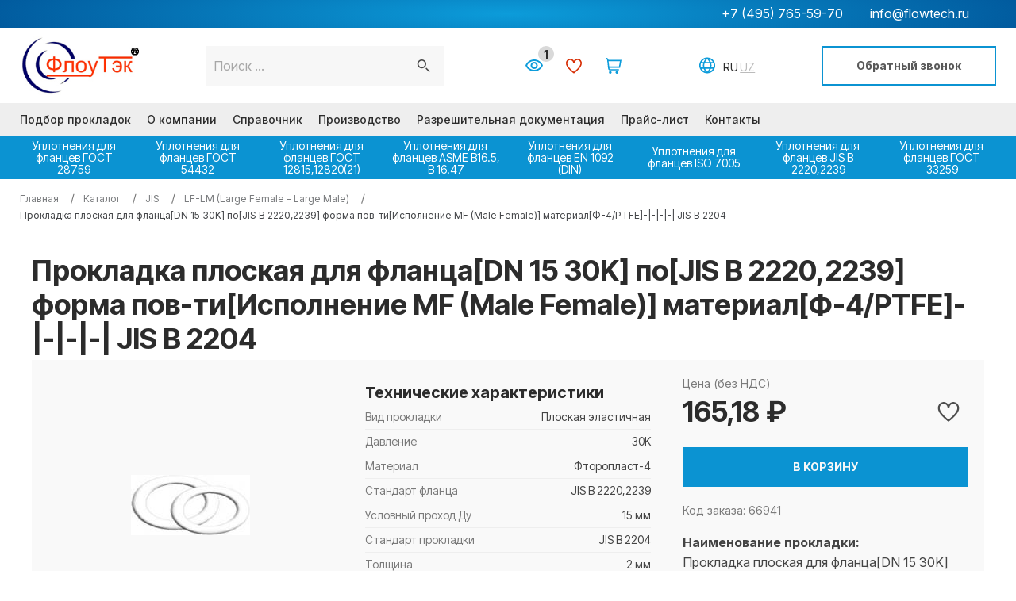

--- FILE ---
content_type: text/html; charset=UTF-8
request_url: https://flowtek.ru/catalog/JIS/LF_LM__Large_Female___Large_Male_/Prokladka_ploskaya_dlya_flantsa_DN_15_30K__po_JIS_B_2220_2239__forma_pov_ti_Ispolnenie_MF__Male_Female___material_F_4_PTFE__________JIS_B_2204/
body_size: 7918
content:
<!doctype html>
<html lang="RU">
<head>
<title>Прокладка плоская для фланца[DN 15 30K] по[JIS B 2220,2239] форма пов-ти[Исполнение MF (Male Female)] материал[Ф-4/PTFE]-|-|-|-| JIS B 2204</title>
<meta name='keywords' content="" />
<meta name='description' content="" />
<meta http-equiv="Content-Type" content="text/html; charset=UTF-8" />
<meta name="viewport" content="width=device-width,initial-scale=1">
<link rel="canonical" href="https://flowtek.ru/catalog/JIS/LF_LM__Large_Female___Large_Male_/Prokladka_ploskaya_dlya_flantsa_DN_15_30K__po_JIS_B_2220_2239__forma_pov_ti_Ispolnenie_MF__Male_Female___material_F_4_PTFE__________JIS_B_2204/" />
<base href='https://flowtek.ru/'>
<link href='well/templates/ve01/style.css' type='text/css' rel="stylesheet" />
<link rel="icon" href="https://flowtek.ru/well/templates/favicon.svg" type="image/svg">
<script>function almaOnLoad(f) { if (window.loaded) {f();return;} if (!window.loadEvents) window.loadEvents = []; window.loadEvents.push(f);}</script>
<script type="text/javascript" src="js/alma_basket.js"></script>
</head>
<body>

<div class="main_bg"><div class="main_mid">

		


<div class="small_header">
	<div class="mid">
		
		<div class="geo">
												
					</div>

		<div class="sp"></div>
		
					
				
		

		<a href="tel:+7 (495) 765-59-70" class="smh_phone">+7 (495) 765-59-70</a>
		
		<a href="mailto:info@flowtech.ru" class="smh_mail">info@flowtech.ru</a>		
				
	</div>
</div>
<header>
	<div class="mid">

		<div class="menu_mob_open"></div>

								<a href="/" class="logo" title=""></a>
					 
		
		
		

		<div class="search_mob_cont"> 			
<div class="search jsSearch">	
	<span class='jsQsearchBtn'></span>
	<input placeholder="Поиск ..." class='jsQsearchText'>
</div>
<script>
almaOnLoad(function(){
	if (window.searchInited) return; else window.searchInited = 1;
	var liveSearch = 0;
	var href = "https://flowtek.ru/catalog/?filter=title~!text!";
	function jsQsearchGO ($input) {
		var value = $input.val();
		if (value == '') return;
		window.location.href = href.replace(/!text!/, encodeURIComponent(value));
	}
	if (liveSearch) {
		new cLiveSearch({$input:$('.jsQsearchText'), href:href});
	} else {
		$('.jsSearch').each(function() {
			$input = $(this).find('.jsQsearchText')
			$input.keyup(function (e) { if (e.keyCode == 13) {jsQsearchGO($input);}});
		});
	}
	$('.jsSearch').each(function() {
		$input = $(this).find('.jsQsearchText')
		$(this).find('.jsQsearchBtn').click(function () {jsQsearchGO($input);});
	});
});
</script>

		</div>
		<div class="search_mob_open"></div>
		
		
		<div class="header_shop"></div>

					<div class="langs langs_mob_open">
				<div class='langs_RU_chosed'></div><a href='https://flowtek.uz/catalog/JIS/LF_LM__Large_Female___Large_Male_/Prokladka_ploskaya_dlya_flantsa_DN_15_30K__po_JIS_B_2220_2239__forma_pov_ti_Ispolnenie_MF__Male_Female___material_F_4_PTFE__________JIS_B_2204/' class='langs_UZ'></a>			</div>	
		
			
<a href="/" class="zakaz_zvonka button_4 almaPopup" data-url='form/get/call/'>Обратный звонок</a>
					

<script>
almaOnLoad(function() {
	function cShopPanel(s) { // s = {?$cont, bPanel, bWishlist, bCompare, bLastViewed, bBasket, titles}
		this.s = s;
		this.wishlistAmm = 0;
		this.compareAmm = 0;
		this.lastViewedAmm = 0;
		this.basketAmm = 0;
		this.initEvents();
	}
	cShopPanel.prototype = {
		initEvents : function () {
			var self = this;
			if (this.s.bPanel) this.panelShow();
			// basket
			if (this.s.bBasket) {
				if (this.s.bPanel) $('.jsShopPanel .jsShopBasket').click(function() {
					if (!self.basketAmm) return;
					document.location.href = (self.s.lang?self.s.lang+'/':'')+'basket/';
				});
			}			
			// wishlist
			if (this.s.bWishlist) {
				if (this.s.bPanel) $('.jsShopPanel .jsShopWishlist').click(function() {
					if (!self.wishlistAmm) return;
					document.location.href = (self.s.lang?self.s.lang+'/':'')+'shop/wishlist/';
				});
				$(document).on('click', '.jsWishlistToggleItem', function() {
					var itemID = $(this).data('itemid');
					var reload = $(this).data('reload');
					self.wishlistToggleItem(itemID, reload)
					if (reload) document.location.href = document.location.href;
				});
				$('.jsWishlistToggleItem').prop('title', this.s.titles['wishlistAddTitle']);
			}
			// compare
			if (this.s.bCompare) {
				if (this.s.bPanel) $('.jsShopPanel .jsShopCompare').click(function() {
					if (!self.compareAmm) return;
					document.location.href = (self.s.lang?self.s.lang+'/':'')+'shop/compare/';
				});
				$(document).on('click', '.jsCompareToggleItem', function() {
					var itemID = $(this).data('itemid');
					var reload = $(this).data('reload');
					self.compareToggleItem(itemID, reload);
					if (reload) document.location.href = document.location.href;
				});	
				$('.jsCompareToggleItem').prop('title', this.s.titles['compareAddTitle']);
			}
			// lastViewed
			if (this.s.bLastViewed) {
				if (this.s.bPanel) $('.jsShopPanel .jsShopLastViewed').click(function() {
					if (!self.lastViewedAmm) return;
					document.location.href = (self.s.lang?self.s.lang+'/':'')+'shop/lastviewed/';
				});
			}
		},
		panelShow : function () {
			$(this.s.$cont || 'body').prepend(""+
				"<div class='shopPanel jsShopPanel'>"+
					
					(this.s.bLastViewed ? "<div class='shopPanelItem shopPanelItemViewed jsShopLastViewed' title='"+this.s.titles.lastviewed+"'></div>" : '')+
					(this.s.bCompare ? "<div class='shopPanelItem shopPanelItemCompare jsShopCompare' title='"+this.s.titles.compare+"'></div>" : '')+						
					(this.s.bWishlist ? "<div class='shopPanelItem shopPanelItemWishlist jsShopWishlist' title='"+this.s.titles.wishlist+"'></div>" : '')+
					(this.s.bBasket ? "<div class='shopPanelItem shopPanelItemBasket jsShopBasket' title='"+this.s.titles.basket+"'></div>" : '')+					
				//	(this.s.bLastViewed ? "<span class='jsShopLastViewed '>Просморенное <span class='jsAmm'>0</span></span><br>" : '')+				
				//	(this.s.bWishlist ? "<span class='jsShopWishlist '>Избранное <span class='jsAmm'>0</span></span><br>" : '')+
				//	(this.s.bCompare ? "<span class='jsShopCompare'>Сравнение <span class='jsAmm'>0</span></span><br>" : '')+
				//"	</div>"+
				"</div>"
			//	"<style>"+
			//	"	.jsShopPanel {position:fixed;bottom:0px;right:0px;width:600px;height:60px;background-color:#FF0;z-index:555}"+
			//	"	.jsShopWishlist.active, .jsShopCompare.active, .jsShopLastViewed.active { color:red; cursor:pointer;}"+
			//	"</style>"
			);
			if(!isMobile())	{
			//	$('.shopPanel').almaMover({offset:0, top:0, topFrom:'parent', classOnFixed:'active'});
			}
		},
		// wishlist
		wishlistToggleItem : function (itemID, bSilent) {
			var self = this;
			self.s.events.wishlistAdd();
			$.get((self.s.lang?self.s.lang+'/':'')+'index2.php?menu=shop&task=wishlist_toggle&ID='+itemID, function (DATA) {
				var r = null;
				try { r = JSON.parse(DATA) } catch {}
				if (!r) { showMessage('Ошибка запроса', 'Ошибка'); return; }
				if (r.errorDescr) { showMessage(r.errorDescr, 'Ошибка'); return; }
				self.wishlistSet(r.amm);
				self.wishlistBtnsSet([itemID], r.status);
				if (!bSilent && self.s.bWishlistShowMessage) showMessage(r.message);
			});
		},
		wishlistSet : function (amm, bNoAnimation) {
			this.wishlistAmm = amm;
			if (!this.s.bPanel) return;
			$('.jsShopPanel .jsShopWishlist').attr('data-amm', amm).toggleClass('active', amm>0);;
			if (!bNoAnimation && amm>0) {
				$('.jsShopPanel .jsShopWishlist').addClass('blinking');
				setTimeout(function() { $('.jsShopPanel .jsShopWishlist').removeClass('blinking');}, 1000);			
			}
		},
		wishlistBtnsSet : function(IDs, status) {
			if (!IDs || !this.s.bWishlist) return
			for (var i in IDs) {
				if (status) $('.jsWishlistToggleItem[data-itemid='+IDs[i]+']')
					.addClass('active').prop('title', this.s.titles['wishlistDelTitle']);
				else $('.jsWishlistToggleItem[data-itemid='+IDs[i]+']')
					.removeClass('active').prop('title', this.s.titles['wishlistAddTitle']);
			}
		},
		// COMPARE
		compareToggleItem : function (itemID, bSilent) {
			var self = this;
			self.s.events.compareAdd();
			$.get((self.s.lang?self.s.lang+'/':'')+'index2.php?menu=shop&task=compare_toggle&ID='+itemID, function (DATA) {
				var r = null;
				try { r = JSON.parse(DATA) } catch {}
				if (!r) { showMessage('Ошибка запроса', 'Ошибка'); return; }
				if (r.errorDescr) { showMessage(r.errorDescr, 'Ошибка'); return; }
				self.compareSet(r.amm);
				self.compareBtnsSet([itemID], r.status);
				if (!bSilent && self.s.bCompareShowMessage) showMessage(r.message);
			});
		},
		compareSet : function (amm, bNoAnimation) {
			this.compareAmm = amm;
			if (!this.s.bPanel) return;
			$('.jsShopPanel .jsShopCompare').attr('data-amm', amm).toggleClass('active', amm>0);
			if (!bNoAnimation && amm>0) {
				$('.jsShopPanel .jsShopCompare').addClass('blinking');
				setTimeout(function() { $('.jsShopPanel .jsShopCompare').removeClass('blinking');}, 1000);			
			}			
		},
		compareBtnsSet : function(IDs, status) {
			if (!IDs || !this.s.bCompare) return
			for (var i in IDs) {
				if (status) $('.jsCompareToggleItem[data-itemid='+IDs[i]+']')
					.addClass('active').prop('title', this.s.titles['compareDelTitle']);
				else $('.jsCompareToggleItem[data-itemid='+IDs[i]+']')
					.removeClass('active').prop('title', this.s.titles['compareAddTitle']);
			}			
		},
		
		// lastViewed
		lastViewedSet : function (amm) {
			this.lastViewedAmm = amm;
			if (!this.s.bPanel) return;
			$('.jsShopPanel .jsShopLastViewed').toggleClass('active', amm>0);
			$('.jsShopPanel .jsShopLastViewed').attr('data-amm', amm);		
		},
		lastViewedBtnsSet : function(IDs, status) {
			if (!IDs || !this.s.bLastViewed || ! is_array(IDs)) return
			for (var i in IDs) {
				if (status) $('.jsLastViewedToggleItem[data-itemid='+IDs[i]+']')
					.removeClass('none').prop('title', this.s.titles['lastViewedTitle']);
			}
		},		
		// basket
		basketSet : function (amm, bNoAnimation) {
			this.basketAmm = amm;
			if (!this.s.bPanel) return;
			$('.jsShopPanel .jsShopBasket').attr('data-amm', amm).toggleClass('active', amm>0);	
			if (!bNoAnimation && amm>0) {
				$('.jsShopPanel .jsShopBasket').addClass('blinking');
				setTimeout(function() { $('.jsShopPanel .jsShopBasket').removeClass('blinking');}, 1000);			
			}			
		},			
	}
	window.shopPanel = new cShopPanel({
		$cont : '.header_shop',
		bPanel : 1,
		bBasket : 1,
		bWishlist : 1,
		bCompare : 0,
		bLastViewed : 1,
		bWishlistShowMessage : 1,
		bCompareShowMessage : 1,	
		titles:{
			wishlist:"Избранное",
			compare:"Сравнение",			
			basket:"Корзина",
			lastviewed:"Просмотренные",			
			wishlistAddTitle:"Добавить в избранное",
			wishlistDelTitle:"Удалить из избранного",
			compareAddTitle:"Добавить в сравнение",
			compareDelTitle:"Удалить из сравнения",
			lastViewedTitle:"Недавно просмотрен",
		},
		events:{
			wishlistAdd: function () { try{ym(123456, 'reachGoal', 'wishlistAdd')}catch(e){};},
			compareAdd: function () { try{ym(123456, 'reachGoal', 'compareAdd')}catch(e){};},			
		},
		lang : null	});
	window.shopPanel.wishlistSet(0, true);
	window.shopPanel.wishlistBtnsSet(null, 1);
	window.shopPanel.compareSet(0, true);
	window.shopPanel.compareBtnsSet(null, 1);
	window.shopPanel.lastViewedSet(1);	
	window.shopPanel.lastViewedBtnsSet(["22126"], true);		
	window.shopPanel.basketSet(0, true);		
});
</script>	<script>
		almaOnLoad(function() {
			almaBasket.initBrief({
				mode:2,
				addedToBasketText:"Товар добавлен в корзину!",
				addedToBasketExtText:"Вы можете продолжить совершать покупки или<br><a href=\"basket/\">перейти в корзину</a> для оформления заказа.",
				actionOnAdd : 1			});
		});
	</script>
		<script>
		almaOnLoad(function(){ $(document).on('click', ".almaBasketAdd", function () { try{ym(123456, 'reachGoal', 'basket_add')}catch(e){}; }); });
	</script>
						
			</div>
</header>

<div class="small_menu">
	<div class="mid">
		<a href='https://flowtek.ru/catalog/?filter=1'>Подбор прокладок</a><a href='https://flowtek.ru/about/'>О компании</a><a href='https://flowtek.ru/sprvochnik'>Справочник</a><a href='https://flowtek.ru/proizvodstvo__izgotovlenie_prokladok_po_razmeram_i_chertezham/'>Производство</a><a href='https://flowtek.ru/razreshitelnaya_dokumentatsiya/'>Разрешительная документация</a><a href='https://flowtek.ru/prays_list/'>Прайс-лист</a><a href='https://flowtek.ru/contacts/'>Контакты</a>	</div>
</div>
<div class="menu_cont_hor">
	<div class="menu_mob">
		<div class="menu_mob_back"></div>
		<a href="/" class="logo menu_mob_logo" title=""></a>
		<div class="menu_mob_close"></div>
	</div>
	<nav class="menu">
		<ul>
			<li><a href='https://flowtek.ru/catalog/GOSTi/' class='contain'>Уплотнения для фланцев ГОСТ 28759</a><div class='menu_mid'><ul><li><a href='https://flowtek.ru/catalog/GOSTi/Ispolnenie_2_3__Vistup_Vpadina_/' class='jsHoverLevel'>Исполнение 2,3 (Выступ-Впадина)</a></li><li><a href='https://flowtek.ru/catalog/GOSTi/Ispolnenie_4_5__SHip_Paz_/' class='jsHoverLevel'>Исполнение 4,5 (Шип-Паз)</a></li></ul></div></li><li><a href='https://flowtek.ru/catalog/GOSTR/' class='contain'>Уплотнения для фланцев ГОСТ 54432</a><div class='menu_mid'><ul><li><a href='https://flowtek.ru/catalog/GOSTR/Ispolnenie_1__Soedinitelniy_vistup_/' class='jsHoverLevel'>Исполнение 1 (Соединительный выступ)</a></li><li><a href='https://flowtek.ru/catalog/GOSTR/Ispolnenie_4_5__SHip_Paz_/' class='jsHoverLevel'>Исполнение 4,5 (Шип-Паз)</a></li><li><a href='https://flowtek.ru/catalog/GOSTR/Ispolnenie_2_3__Vistup_Vpadina_/' class='jsHoverLevel'>Исполнение 2,3 (Выступ-Впадина)</a></li></ul></div></li><li><a href='https://flowtek.ru/catalog/GOST/' class='contain'>Уплотнения для фланцев ГОСТ 12815,12820(21)</a><div class='menu_mid'><ul><li><a href='https://flowtek.ru/catalog/GOST/Ispolnenie_4_5__SHip_Paz_/' class='jsHoverLevel'>Исполнение 4,5 (Шип-Паз)</a></li><li><a href='https://flowtek.ru/catalog/GOST/Ispolnenie_8_9__SHip_paz_/' class='jsHoverLevel'>Исполнение 8,9 (Шип-паз)</a></li><li><a href='https://flowtek.ru/catalog/GOST/Ispolnenie_1__Soedinitelniy_vistup_/' class='jsHoverLevel'>Исполнение 1 (Соединительный выступ)</a></li><li><a href='https://flowtek.ru/catalog/GOST/Ispolnenie_2_3__Vistup_Vpadina_/' class='jsHoverLevel'>Исполнение 2,3 (Выступ-Впадина)</a></li><li><a href='https://flowtek.ru/catalog/GOST/Ispolnenie_7/' class='jsHoverLevel'>Исполнение 7</a></li></ul></div></li><li><a href='https://flowtek.ru/catalog/ASME/' class='contain'>Уплотнения для фланцев ASME В16.5, В 16.47</a><div class='menu_mid'><ul><li><a href='https://flowtek.ru/catalog/ASME/RF__Raised_Face_/' class='jsHoverLevel'>RF (Raised Face)</a></li><li><a href='https://flowtek.ru/catalog/ASME/LF_LM__Large_Female___Large_Male_/' class='jsHoverLevel'>LF-LM (Large Female - Large Male)</a></li><li><a href='https://flowtek.ru/catalog/ASME/LT_LG__Large_Tongue___Large_Groove_/' class='jsHoverLevel'>LT-LG (Large Tongue - Large Groove)</a></li><li><a href='https://flowtek.ru/catalog/ASME/ST_SG__Small_Tongue___Small_Groove_/' class='jsHoverLevel'>ST-SG (Small Tongue - Small Groove)</a></li></ul></div></li><li><a href='https://flowtek.ru/catalog/elem260812/' class='contain'>Уплотнения для фланцев EN 1092 (DIN)</a><div class='menu_mid'><ul><li><a href='https://flowtek.ru/catalog/elem260812/Ispolnenie_1__Soedinitelniy_vistup_/' class='jsHoverLevel'>Исполнение 1 (Соединительный выступ)</a></li><li><a href='https://flowtek.ru/catalog/elem260812/Ispolnenie_2_3__Vistup_Vpadina_/' class='jsHoverLevel'>Исполнение 2,3 (Выступ-Впадина)</a></li><li><a href='https://flowtek.ru/catalog/elem260812/Ispolnenie_4_5__SHip_Paz_/' class='jsHoverLevel'>Исполнение 4,5 (Шип-Паз)</a></li></ul></div></li><li><a href='https://flowtek.ru/catalog/ISO/' class='contain'>Уплотнения для фланцев ISO 7005</a><div class='menu_mid'><ul><li><a href='https://flowtek.ru/catalog/ISO/Ispolnenie_1__Soedinitelniy_vistup_/' class='jsHoverLevel'>Исполнение 1 (Соединительный выступ)</a></li><li><a href='https://flowtek.ru/catalog/ISO/Ispolnenie_2_3__Vistup_Vpadina_/' class='jsHoverLevel'>Исполнение 2,3 (Выступ-Впадина)</a></li><li><a href='https://flowtek.ru/catalog/ISO/Ispolnenie_4_5__SHip_Paz_/' class='jsHoverLevel'>Исполнение 4,5 (Шип-Паз)</a></li></ul></div></li><li><a href='https://flowtek.ru/catalog/JIS/' class='contain'>Уплотнения для фланцев JIS B 2220,2239</a><div class='menu_mid'><ul><li><a href='https://flowtek.ru/catalog/JIS/LF_LM__Large_Female___Large_Male_/' class='jsHoverLevel'>LF-LM (Large Female - Large Male)</a></li><li><a href='https://flowtek.ru/catalog/JIS/RF__Raised_Face_/' class='jsHoverLevel'>RF (Raised Face)</a></li><li><a href='https://flowtek.ru/catalog/JIS/LT_LG__Large_Tongue___Large_Groove_/' class='jsHoverLevel'>LT-LG (Large Tongue - Large Groove)</a></li></ul></div></li><li><a href='https://flowtek.ru/catalog/GOSTn/' class='contain'>Уплотнения для фланцев ГОСТ 33259</a><div class='menu_mid'><ul><li><a href='https://flowtek.ru/catalog/GOSTn/Ispolnenie_1__Soedinitelniy_vistup_/' class='jsHoverLevel'>Исполнение 1 (Соединительный выступ)</a></li><li><a href='https://flowtek.ru/catalog/GOSTn/Ispolnenie_2_3__Vistup_Vpadina_/' class='jsHoverLevel'>Исполнение 2,3 (Выступ-Впадина)</a></li><li><a href='https://flowtek.ru/catalog/GOSTn/Ispolnenie_4_5__SHip_Paz_/' class='jsHoverLevel'>Исполнение 4,5 (Шип-Паз)</a></li></ul></div></li>		</ul>
		<script>
			almaOnLoad(function() {
				$(document).on('mouseover', 'nav.menu .jsHoverLevel', function () {
					var $item = $(this)
					var $div = $item.siblings('div')
					if ($div.length) return;
					$.get($item.attr('href')+'?getMaterialsForMenu=1', function (DATA) {
						$item.after(DATA);
					});	


					
					// var $level2items = $(this)
					// $level2items.each(function () {
						// var $item = $(this)
						// var $div = $item.siblings('div')
						// if ($div.length) return;
						// $.get($item.attr('href')+'?getMaterialsForMenu=1', function (DATA) {
							// $item.after(DATA);
						// });	
					// });
					
					
					// $.get($this.attr('href')+'?getMaterialsForMenu=1', function (DATA) {
						// if (!$this.is(":visible")) return; // уже закрылось меню
						// almaHint.add({
							// contents : DATA,
							// $initiator : $this,
							// autohide : true,
							// forceReopenIfOpened : true,
							// onShow : function () {
								// $('li.wide').addClass('active');
							// },
							// onClose : function () {
								// $('li.wide').removeClass('active');
							// }
						// });						
					// });
				});
				
			});
		</script>
		
					<a class="basket_mob_open" href="basket/">
				Корзина пуста			</a>
				
			</nav>
</div>


	<div class="main_middle">
		<div class="mid">
			<div class='breadcrumbs' itemscope='' itemtype='http://schema.org/BreadcrumbList'><!--noindex--><a href = 'https://flowtek.ru/' rel='nofollow'>Главная</a><!--/noindex--> <span class='breadcrumbs_separ'></span><span itemscope="" itemprop="itemListElement" itemtype="http://schema.org/ListItem">
				<a href = "catalog/" itemprop="item">
					<span itemprop="name">Каталог</span>
					<meta itemprop="position" content="1">
				</a>
			</span> <span class='breadcrumbs_separ'></span><span itemscope="" itemprop="itemListElement" itemtype="http://schema.org/ListItem">
				<a href = "catalog/JIS/" itemprop="item">
					<span itemprop="name">JIS</span>
					<meta itemprop="position" content="2">
				</a>
			</span> <span class='breadcrumbs_separ'></span><span itemscope="" itemprop="itemListElement" itemtype="http://schema.org/ListItem">
				<a href = "catalog/JIS/LF_LM__Large_Female___Large_Male_/" itemprop="item">
					<span itemprop="name">LF-LM (Large Female - Large Male)</span>
					<meta itemprop="position" content="3">
				</a>
			</span> <span class='breadcrumbs_separ'></span><span>Прокладка плоская для фланца[DN 15 30K] по[JIS B 2220,2239] форма пов-ти[Исполнение MF (Male Female)] материал[Ф-4/PTFE]-|-|-|-| JIS B 2204</span></div>		</div>
		<div class="mid">	
			<main>
								

	<h1 class="elems">Прокладка плоская для фланца[DN 15 30K] по[JIS B 2220,2239] форма пов-ти[Исполнение MF (Male Female)] материал[Ф-4/PTFE]-|-|-|-| JIS B 2204</h1>
	
		
	
	<meta itemprop="name" content="Прокладка плоская для фланца[DN 15 30K] по[JIS B 2220,2239] форма пов-ти[Исполнение MF (Male Female)] материал[Ф-4/PTFE]-|-|-|-| JIS B 2204">
	

<div class="catalog_el_simple" itemscope itemtype="http://schema.org/Product">
	<div class="elem">
		<a href="javascript:void(0)" class="cel_img jsMainImage" title="Прокладка плоская для фланца[DN 15 30K] по[JIS B 2220,2239] форма пов-ти[Исполнение MF (Male Female)] материал[Ф-4/PTFE]-|-|-|-| JIS B 2204"  data-skip_iso_index=1>
			<img src="images/catalog/catalog/22126_image_small.jpeg" alt="Прокладка плоская для фланца[DN 15 30K] по[JIS B 2220,2239] форма пов-ти[Исполнение MF (Male Female)] материал[Ф-4/PTFE]-|-|-|-| JIS B 2204">
		</a>
	</div>
	<div class="elem">
		<div class="h3">Технические характеристики</div><table class='properties_table'><tr><td><span class='name'>Вид прокладки</span>
			<td><span class='value'>Плоская эластичная</span><tr><td><span class='name'>Давление</span>
			<td><span class='value'>30K</span><tr><td><span class='name'>Материал</span>
			<td><span class='value'>Фторопласт-4</span><tr><td><span class='name'>Стандарт фланца</span>
			<td><span class='value'>JIS B 2220,2239</span><tr><td><span class='name'>Условный проход Ду</span>
			<td><span class='value'>15 мм</span><tr><td><span class='name'>Стандарт прокладки</span>
			<td><span class='value'>JIS B 2204</span><tr><td><span class='name'>Толщина</span>
			<td><span class='value'>2 мм</span></table>		
	</div>
	<div class="elem">
		<div class="cel_controle_cont">
						<div class="cel_controle">
				<div class="cat_favorit jsWishlistToggleItem" data-itemid="22126"></div>							</div>				

		</div>
		
		
			<div class="cost_wo">Цена (без НДС) </div>
			<div class="cel_cost" itemprop="offers" itemscope itemtype="http://schema.org/Offer">
								<div class="cel_cost_new">165,18 &#8381;</div>

				<meta itemprop="price" content="165.18">
				<meta itemprop="priceCurrency" content="RUB">
			</div>
		<a href="index2.php?menu=basket&task=add_item&catID=66&ID=22126" onclick="try{ym(123456, 'reachGoal', 'basket_add_element')}catch(e){};" class="cel_basket button almaBasketAdd" title="Прокладка плоская для фланца[DN 15 30K] по[JIS B 2220,2239] форма пов-ти[Исполнение MF (Male Female)] материал[Ф-4/PTFE]-|-|-|-| JIS B 2204" rel="nofollow">В корзину <div class="cel_basket_img"></div></a>
				
					<div class="cel_id">
				Код заказа: 66941			</div>
		
		
		<div class="cel_brief">
			<div class="cel_brief_h">Наименование прокладки:</div>
			Прокладка плоская для фланца[DN 15 30K] по[JIS B 2220,2239] форма пов-ти[Исполнение MF (Male Female)] материал[Ф-4/PTFE]-|-|-|-| JIS B 2204		</div>

		
	</div>

</div>



<div class="mid hr">
	<div class="articles_pl" data-margin="10" data-maxx="6">		<div class="item" data-sizex="2" data-sizey="0">
			<div class="item_info">
									<a href="prays_list/" class="front_cont w_more_h" style="border-radius:0px">
						<div class="front_name">
							<div class="text" style="border-radius:0 0 0px 0px">
								<div class="title">Прайс-лист</div>															</div>
						</div>
					</a>
											</div>
		</div>
				<div class="item" data-sizex="2" data-sizey="0">
			<div class="item_info">
									<a href="catalog/?filter=1" class="front_cont w_more_h" style="border-radius:0px">
						<div class="front_name">
							<div class="text" style="border-radius:0 0 0px 0px">
								<div class="title">Подбор прокладок</div>															</div>
						</div>
					</a>
											</div>
		</div>
				<div class="item" data-sizex="2" data-sizey="0">
			<div class="item_info">
									<a href="proizvodstvo__izgotovlenie_prokladok_po_razmeram_i_chertezham/" class="front_cont w_more_h" style="border-radius:0px">
						<div class="front_name">
							<div class="text" style="border-radius:0 0 0px 0px">
								<div class="title">Производство и изготовление прокладок по вашим чертежам</div>															</div>
						</div>
					</a>
											</div>
		</div>
		</div>	<script>
	almaOnLoad(function() {
		cDynamicTiles = class {
			$elems = null;
			constructor($elems) {
				this.$elems = $elems;
				this.calcItemsGeometry();
				this.show();
				this.initEvents();
			}
			
			initEvents () {
				var self = this;
				this.$elems.each(function (){
					var observer = new ResizeObserver(mutations => {
						self.initShow();
					})			
					observer.observe($(this)[0]);	
				});
			}
			timer = null;
			initShow () { // redrawing not oftener than every 100ms
				var self = this;
				if (this.timer) clearTimeout(this.timer);
				this.timer = setTimeout(function () {
					self.show();
				}, 100);
			}	
			
			show () {
				var self = this;
				
				this.$elems.each(function () {
					var contWidth = $(this).width();
					var contHeight = 0;
					var groupGeometry = $(this).data('dynamicGroupGeometry');
					var itemWidth = contWidth / groupGeometry.maxX;
					var itemHeight = itemWidth;

					$(this).children('.item').each(function () {
						var geometry = $(this).data('dynamicTileGeometry');
						$(this).css({
							//'position': 'absolute', 
							//'margin' 	: margin,
							'top' 		: itemWidth*geometry.y + (groupGeometry.margin/2), 
							'left' 		: itemWidth*geometry.x + (groupGeometry.margin/2), 
							'width' 	: itemWidth*geometry.sizeX - groupGeometry.margin, 
							'height'	: itemHeight*geometry.sizeY - groupGeometry.margin
						});
						contHeight = Math.max(itemWidth*geometry.y + itemHeight*geometry.sizeY, contHeight);
					});	
					$(this).height(contHeight);
				});
			}
			calcItemsGeometry () { // with caching
				var self = this;
				var defaultSizeX = 1;
				var defaultSizeY = 1;
				var defaultmaxX = 4;
				var defaultMargin = 10;				
				this.$elems.each(function () {
					var place = [];
					var maxX = ((typeof($(this).data('maxx'))!=='undefined') && ($(this).data('maxx') !== 0)) ? ($(this).data('maxx')) : defaultmaxX;
					var margin = (typeof($(this).data('margin'))!=='undefined') ? ($(this).data('margin')) : defaultMargin;
					$(this).data('dynamicGroupGeometry', {maxX:maxX, margin: margin});
					
					$(this).children('.item').each(function () {
						var sizeX = ((typeof($(this).data('sizex'))!=='undefined') && ($(this).data('sizex') !== 0)) ? ($(this).data('sizex')) : defaultSizeX;
						var sizeY = ((typeof($(this).data('sizey'))!=='undefined') && ($(this).data('sizey') !== 0)) ? ($(this).data('sizey')) : defaultSizeY;
					
						$(this).data('dynamicTileGeometry', self.calcItemGeometry(sizeX, sizeY, Math.max(sizeX, maxX), place)); 
					});
				});
			}
			calcItemGeometry (sizeX, sizeY, maxX, place) {
				for (var y=0; true; y++) {
					for (var x=0; x<maxX; x++) {
						var free = true;
						for (var yt=0; yt<sizeY; yt++)	{
							for (var xt=0; xt<sizeX; xt++)	{
								if (place[y+yt] && place[y+yt][x+xt])	{free = false}
								if (x+xt >= maxX){free = false}
							};
						}
						if (free)	{
							for (var yt=0; yt<sizeY; yt++)	{
								for (var xt=0; xt<sizeX; xt++)	{
									if (!place[y+yt]) place[y+yt] = [];	
									place[y+yt][x+xt] = true;
								};
							}
							return {'x':x, 'y':y, sizeX:sizeX, sizeY:sizeY};
						}
					};
				};
			}
		}
		new cDynamicTiles($('.articles_pl'));
	});
	</script>
	</div>


			</main>
		</div>
	</div>	

	

<footer>
	<div class="mid">
		<div class="fcolmn_33">
							<a href="/" class="f_logo"></a>
			 
			
						
			<p><span style="font-size: 14px; color: #525252;">Производство фланцевых прокладок. <br />Изготовление прокладок по Вашим <br />размерам и чертежам.</span></p>			


		</div>
		<div class="fcolmn_33_2">


			<div class="f_menu">
				<a href='https://flowtek.ru/catalog/?filter=1'>Подбор прокладок</a><a href='https://flowtek.ru/about/'>О компании</a><a href='razreshitelnaya_dokumentatsiya/'>Разрешительная документация</a><a href='https://flowtek.ru/contacts/'>Контакты</a>			</div>
			
		</div>
		<div class="fcolmn_33_3">
			<div class="f_menu">
				<a href='https://flowtek.ru/prays_list/'>Прайс-лист</a><a href='https://flowtek.ru/sprvochnik/'>Справочник</a><a href='https://flowtek.ru/proizvodstvo__izgotovlenie_prokladok_po_razmeram_i_chertezham/'>Производство</a>			</div>
		</div>

		<div class="footer_flex">
						<a href="/catalog" class="button">Каталог</a>
			 
			<div class="sp"></div>
	
											<a href="tel:+74957655970" class="f_sm_phone"> +7 (495) 765-59-70</a>					 
			
			
			<a href="mailto:info@flowtech.ru" class="f_sm_mail">info@flowtech.ru</a>
					</div>
	</div>

	
	
	<div class="footer_after">
		<div class="mid">
			<div class="f_copy"><span>© 2014-2025 ЗАО «ФлоуТэк» Все права защищены.</span></div>
			<a href="privacy-policy" class="f_privacy" target="_blank" rel="nofollow">Политика конфиденциальности</a>
	
			<a href="https://linkall.ru/" class="f_linkall" target="_blank" rel="nofollow noopener noreferrer">Создание сайта<br>и продвижение</a>
			<div class="f_couner">
				<!-- Yandex.Metrika counter -->
<script type="text/javascript" >
   (function(m,e,t,r,i,k,a){m[i]=m[i]||function(){(m[i].a=m[i].a||[]).push(arguments)};
   m[i].l=1*new Date();
   for (var j = 0; j < document.scripts.length; j++) {if (document.scripts[j].src === r) { return; }}
   k=e.createElement(t),a=e.getElementsByTagName(t)[0],k.async=1,k.src=r,a.parentNode.insertBefore(k,a)})
   (window, document, "script", "https://mc.yandex.ru/metrika/tag.js", "ym");

   ym(101663844, "init", {
        clickmap:true,
        trackLinks:true,
        accurateTrackBounce:true,
        ecommerce:"dataLayer"
   });
</script>
<noscript><div><img src="https://mc.yandex.ru/watch/101663844" style="position:absolute; left:-9999px;" alt="" /></div></noscript>
<!-- /Yandex.Metrika counter -->			</div>

		</div>
	</div>
</footer>

</div></div><script src='https://ajax.googleapis.com/ajax/libs/jquery/2.0.3/jquery.min.js'></script>
<script src='well/templates/ve01/js.js'></script>
<script>$(document).ready(function () {; window.loaded = true;if (window.loadEvents) for(var i in window.loadEvents) window.loadEvents[i]();});
</script>
<script src="js/alma_catalog.js"></script><script>adminHotKeyEnable();</script>
</body>
</html>

--- FILE ---
content_type: text/css
request_url: https://flowtek.ru/well/templates/ve01/style.css
body_size: 348953
content:
@import url('https://fonts.googleapis.com/css2?family=Inter:ital,opsz,wght@0,14..32,100..900;1,14..32,100..900&display=swap');
@import url('https://fonts.googleapis.com/css2?family=Inter+Tight:ital,wght@0,100..900;1,100..900&display=swap');


html	{
	min-width:1250px;
}

html	{
	font:400 16px 'Inter', sans-serif;
	-ms-text-size-adjust:100%;
	-webkit-text-size-adjust:100%;
}

html *{
	margin:0;
	padding:0;
	outline:0;
	/*text-rendering:optimizeLegibility;*/
}

body{
	margin:0;
	min-width:1250px;
	position:relative;
}

body.noscroll	{
	position:absolute;
	top:0;
	bottom:0;
	left:0;
	overflow:hidden;
	width:100%;
	min-height:200%;
	min-height:300vh;
}

.blured	{
	-webkit-filter:blur(2px);
	filter:blur(2px);
	-webkit-transition:-webkit-filter .2s linear 0s;
	-moz-transition:-moz-filter .2s linear 0s;
	-ms-transition:-ms-filter .2s linear 0s;
	-o-transition:-o-filter .2s linear 0s;
	transition:filter .2s linear 0s;
}
.unblured, .unblured.blured	{
	-webkit-filter:blur(0);
	filter:blur(0);
}



article, aside, details, figcaption, figure, footer, header, hgroup, main, nav, section, summary {
	display:block;
}

a img	{
	border:0;
}

a[data-rel^="ISO"]	{
	position:relative;
	display:inline-block;
}

a[data-rel^="ISO"] .ISOicon	{
	display:block;
	position:absolute;
	top:50%;
	left:50%;
	width:0px;
	height:0px;
}

a[data-rel^="ISO"] .ISOicon::before	{
	content:'';
	display:block;
	width:85px;
	height:85px;
	position:absolute;
	top:-42.5px;
	left:-42.5px;
	background:url(pics/sprite.png) -120px -2597px  no-repeat;
	transition:0.2s;
	opacity:0;
	transform:scale(0.1);
	border-radius:42.5px;
}

a[data-rel^="ISO"]:hover .ISOicon::before	{
	opacity:1;
	transform:scale(1);
}

video	{
	max-width:100%;
}

/* Основные блоки */

main, .main	{
	flex:1 1 50%;
	position:relative;
	/* z-index:1; */
	padding:15px 15px 15px 15px;
	color:#444;
	box-sizing:border-box;
}

aside.left_block	{
	display:block;
	flex:0 0 235px;
	/* padding:15px 0 15px 15px; */
	padding:0 15px 15px 0;
}

aside.right_block	{
	display:block;
	flex:0 0 235px;
	padding:15px 0 15px 15px;
}

.mid	{
	width:1230px;
	margin:0 auto;
	position:relative;
	height:100%;
	max-width:100%;
}
.main_mid	{
	background:#fff;
	position:static;
	max-width:100%;
}

.main_bg	{
	min-height:100vh;
	width:100%;
	background:url(pics/bg_all.jpg) 50% 50% / cover fixed no-repeat;
	box-sizing:border-box;
	padding-bottom:515px;
}


/* Основные блоки - Конец */

/* Стили основных элементов .main_middle */
.main_middle 	{
	color:#444;
	margin:0 auto;
	max-width:100%;
	box-sizing:border-box;
	/*overflow:hidden;*/
}

.main_middle .mid_flex	{
	display:flex;
	align-items:flex-start;
}

.main_middle a, .a	{
	color:rgba(44, 44, 44, 1);
	background:transparent;
	cursor:pointer;
	transition:color 0.2s ease 0s;
}
.main_middle a:hover, .a:hover {
	color:#2C2C2C;
	outline:0;
}
.main_middle a:active, .a:active	{
	color:#2C2C2C;
	outline:0;
}

.main_middle b, .main_middle strong	{
	color:#2C2C2C;
}

.main_middle p	{
	padding-top:10px;
}

.main_middle li p:first-child	{
	padding-top:0;
}


.main_middle h1, *.h1, a.h1, a.h1:hover, .main_middle *.h1,	
.main_middle h2, *.h2, a.h2, a.h2:hover, .main_middle *.h2,
.main_middle h3, *.h3, a.h3, a.h3:hover, .main_middle *.h3	{
	display:block;
	position:relative;
	padding:10px 0 5px 0;
	text-decoration:none;
	hyphens:auto;
    hyphenate-limit-chars:6 3 3;
	word-wrap:break-word;
}
.main_middle h1, *.h1, a.h1, a.h1:hover, .main_middle *.h1	{
	color:rgba(44, 44, 44, 1);
	font:700 42px/1.2em 'Inter Tight', serif;
}
.main_middle h2, *.h2, a.h2, a.h2:hover, .main_middle *.h2	{
	color:#2C2C2C;
	font:700 32px/1.2em 'Inter Tight', serif;
}
.main_middle h3, *.h3, a.h3, a.h3:hover, .main_middle *.h3	{
	color:#2C2C2C;
	font:700 20px/1.1em 'Inter Tight', serif;
}



.main_middle ul	{
	list-style:none;
	padding:0 0 10px 25px;
}
.main_middle ul > li	{
	position:relative;
	line-height:20px;
	padding:0 0 0 25px;
	page-break-inside:avoid;
	break-inside:avoid;
}
.main_middle ul > li::before	{
	position:absolute;
	top:0;
	left:0;
	content:'';
	background:url(pics/sprite.png) 0 -450px no-repeat;
	width:20px;
	height:20px;
}

.main_middle ol	{
	list-style:none;
	position:relative;
	padding-left:60px;
	min-height:60px;
	padding:10px 0 10px 0;
}

.main_middle ol > li	{
	position:relative;
	line-height:20px;
	padding:5px 0 5px 65px;
	min-height:50px;
	counter-increment:myCounter;
	page-break-inside:avoid;
	break-inside:avoid;
}

.main_middle ol > li::before {
	content:counter(myCounter);
	display:block;
	position:absolute;
	left:0;
	top:0;
	text-align:center;
	width:60px;
	height:60px;
	color:rgba(11, 147, 210, 1);
	background:-webkit-linear-gradient(top, rgba(11, 147, 210, 1) 0%, #2C2C2C 70%, #000 100%);
	-webkit-background-clip:text;
	-webkit-text-fill-color:transparent;
	text-shadow:none !important;
	font:400 60px / 60px 'Inter', sans-serif;
	padding:0 0 10px 0 ;
	margin:0;
}

/* Общие стили - Начало */
img	{
	border:0;
	max-width:100%;
	height:auto;
}
iframe	{
	border:0;
	max-width:100%;	
}
.clear	{
	clear:both;
	width:100%;
}
.none	{
	display:none !important;
}
.center	{
	text-align:center;
}
.table	{
	display:table;
}
.td	{
	display:table-cell;
}
.padding0	{
	padding:0 !important;
}
.w100	{
	width:100%;
}
.w50	{
	width:50%;
}
.column {
	display:block;
	-webkit-column-count:2;
	-moz-column-count:2;
	column-count:2;
	-webkit-column-gap:40px;
	-moz-column-gap:40px;
	column-gap:40px;
	-webkit-column-rule:1px solid rgba(255,255,255,0.2);
	-moz-column-rule:1px solid rgba(255,255,255,0.2);
	column-rule:1px solid rgba(255,255,255,0.2);
	padding:10px 0 10px 0;
}
.column > p:first-child	{
	margin-top:0;
	padding-top:0;
}
.dashed_a, a.dashed_a, .dashed, a.dashed	{
	text-decoration: none;
    border-bottom:1px dashed rgb(110, 110, 110);
	height:1em;
	line-height:1.05em;
}
/* -- Цитаты и спец блоки - Начало */
.quote, blockquote	{
	display:block;
	position:relative;
	margin:0 50px;
	font:300 18px / 1.1em 'Inter', sans-serif;
	color:#444;
	text-align:center;
	padding:20px 0 20px 0;
}
.quote::before, blockquote::before	{
	content:'';
	display:block;
	height:30px;
	width:30px;
	position:absolute;
	left:-50px;
	top:15px;
	background:url(pics/sprite.png) -180px -320px no-repeat;
}
.quote::after, blockquote::after	{
	content:'';
	display:block;
	height:30px;
	width:30px;
	position:absolute;
	right:-50px;
	bottom:20px;
	background:url(pics/sprite.png) -210px -320px no-repeat;
}
.quote_big	{
	position:relative;
	display:block;
	min-height:50px;
	margin:30px 0 10px 0;
	padding:20px 0 20px 120px;
	text-align:center;
	background:#f3f3f3;
	font:300 18px / 1.1em 'Inter', sans-serif;
	color:#444;
	text-align:left;
}
.quote_big::before	{
	content:'';
	display:block;
	width:100px;
	height:100px;
	position:absolute;
	top:-20px;
	left:0;
	background:url(pics/sprite.png) -200px -2247px no-repeat;
}
.specblock	{
	position:relative;
	z-index:2;
	background:#f3f3f3;
	padding:10px 15px 10px 20px;
	margin:10px 0;
	text-align:left;
	font:300 20px / 26px 'Inter', sans-serif;
	border-left:3px solid rgba(44, 44, 44, 1);
}
.specblock b, .specblock strong	{
	display:inline-block;
	font:400 20px / 1.1em 'Inter', sans-serif;
	color:rgba(44, 44, 44, 1);
	padding:0 0 0 0;
}
.text_big, .text_big_up {
	display:block;
	font:700 26px / 1.1em 'Inter Tight', serif;
	margin:10px 0;
}
.text_big_up {
	text-transform:uppercase;
}
.text_big b, .text_big_up b, .text_big strong, .text_big_up strong	{
    padding: 0;
    /* background: rgba(11, 147, 210, 1); */
    color: #0b93d2;
    font-weight: 400;
}
/* -- Цитаты и спец блоки - Конец */






/* -- Кнопки - Начало */
.button_1, a.button_1, .button_2, a.button_2	{
	display:inline-block;
	height:50px;
	font:300 18px/50px 'Inter', sans-serif;
	text-align:center;
	text-decoration:none;
	color:#f8f8f8;
	background:url(pics/sprite.png) 50% -2147px repeat-x;
	background-origin:content-box;
	margin:0 20px;
	min-width:180px;
	box-sizing:border-box;
	position:relative;
	-webkit-transition:background-position 0s ease 0s, color .2s ease 0s;
	-o-transition:background-position 0s ease 0s, color .2s ease 0s;
	-moz-transition:background-position 0s ease 0s, color .2s ease 0s;
	transition:background-position 0s ease 0s, color .2s ease 0s;
}
.button_1::before, a.button_1::before, .button_2::before, a.button_2::before	{
	content:'';
	display:block;
	width:20px;
	height:50px;
	position:absolute;
	top:0;
	left:-20px;
	background:url(pics/sprite.png) 0px -2247px no-repeat;
}
.button_1::after, a.button_1::after, .button_2::after, a.button_2::after	{
	content:'';
	display:block;
	width:20px;
	height:50px;
	position:absolute;
	top:0;
	right:-20px;
	background:url(pics/sprite.png) -30px -2247px no-repeat;
}
.button_1:hover, a.button_1:hover, .button_1:active, a.button_1:active	{
	color:#ffffff;
	background:url(pics/sprite.png) 50% -2197px repeat-x;	
}
.button_1:hover::before, a.button_1:hover::before	{
	background:url(pics/sprite.png) -50px -2247px no-repeat;	
}
.button_1:hover::after, a.button_1:hover::after	{
	background:url(pics/sprite.png) -80px -2247px no-repeat;	
}
.button_2, a.button_2	{
	background:url(pics/sprite.png) 0 -2347px repeat-x;
	color:#f8f8f8;
}
.button_2::before, a.button_2::before	{
	background:url(pics/sprite.png) -100px -2247px no-repeat;	
}
.button_2::after, a.button_2::after	{
	background:url(pics/sprite.png) -130px -2247px no-repeat;	
}
.button_2:hover, a.button_2:hover, .button_2:active, a.button_2:active	{
	color:#ffffff;
	background:url(pics/sprite.png) 0 -2397px repeat-x;	
}
.button_2:hover::before, a.button_2:hover::before, .button_2:active::before, a.button_2:active::before	{
	background:url(pics/sprite.png) -150px -2247px no-repeat;
}
.button_2:hover::after, a.button_2:hover::after, .button_2:active::after, a.button_2:active::after	{
	background:url(pics/sprite.png) -180px -2247px no-repeat;
}

.button, a.button, .button_4, a.button_4, .button_5, a.button_5	{
	display:inline-block;
	min-height:50px;
	font:700 14px/30px 'Inter Tight', serif;
	text-align:center;
	text-decoration:none;
	padding:10px 20px;
	min-width:220px;
	box-sizing:border-box;
	position:relative;
	-webkit-transition:all .2s ease 0s;
	-o-transition:all .2s ease 0s;
	-moz-transition:all .2s ease 0s;
	transition:all .2s ease 0s;
}
.button, a.button	{
	background:rgba(11, 147, 210, 1);
	color:#f8f8f8;
}
.button:hover, a.button:hover	{
	color:#ffffff;
	background:#0260a3;
}
.button_4, a.button_4	{
	box-shadow:inset 0 0 0 2px rgba(11, 147, 210, 1);
	color:rgba(11, 147, 210, 1);
	color:#595959;
}
.button_4:hover, a.button_4:hover	{
	color:#f8f8f8;
	background:rgba(11, 147, 210, 1);
	box-shadow:inset 0 0 0 5px rgba(11, 147, 210, 1);
}
.button_5, a.button_5	{
	box-shadow:inset 0 0 0 2px rgba(11, 147, 210, 1);
	color:rgba(11, 147, 210, 1);
}
.button_5:hover, a.button_5:hover	{
	color:rgba(11, 147, 210, 1);
	box-shadow:inset 0 0 0 5px rgba(11, 147, 210, 1);
}



.button_sm_1, a.button_sm_1, .button_sm_2, a.button_sm_2	{
	position:relative;
	display:inline-block;
	height:20px;
	min-width:auto;
	padding:5px 0;
	margin:0 15px;
	text-align:center;
	font:300 16px/20px 'Inter', sans-serif;
	text-decoration:none;
	background:url(pics/sprite.png) 0 -2447px repeat-x;
	-webkit-transition:background-position 0s ease 0s, color .2s ease 0s;
	-o-transition:background-position 0s ease 0s, color .2s ease 0s;
	-moz-transition:background-position 0s ease 0s, color .2s ease 0s;
	transition:background-position 0s ease 0s, color .2s ease 0s;
	color:#484848;
}
.button_sm_1::before, a.button_sm_1::before, .button_sm_2::before, a.button_sm_2::before	{
	content:'';
	display:block;
	width:15px;
	height:30px;
	position:absolute;
	top:0;
	left:-15px;
	background:url(pics/sprite.png) 0 -2507px no-repeat;
}
.button_sm_1::after, a.button_sm_1::after, .button_sm_2::after, a.button_sm_2::after	{
	content:'';
	display:block;
	width:15px;
	height:30px;
	position:absolute;
	top:0;
	right:-15px;
	background:url(pics/sprite.png) -15px -2507px no-repeat;
}
.button_sm_1:hover, a.button_sm_1:hover, .button_sm_1:active, a.button_sm_1:active	{
	color:#282828;
	background:url(pics/sprite.png) 0 -2477px repeat-x;	
}
.button_sm_1:hover::before, .button_sm_1:hover::after, a.button_sm_1:hover::before, a.button_sm_1:hover::after	{
	background:url(pics/sprite.png) -30px -2507px no-repeat;
}
.button_sm_1:hover::after, .button_sm_1:hover::after, a.button_sm_1:hover::after, a.button_sm_1:hover::after	{
	background:url(pics/sprite.png) -45px -2507px no-repeat;
}

.button_sm_2, a.button_sm_2	{
	background:url(pics/sprite.png) 0 -2537px no-repeat;
	color:#f8f8f8;
}
.button_sm_2::before, a.button_sm_2::before	{
	background:url(pics/sprite.png) -60px -2507px no-repeat;
}
.button_sm_2::after, a.button_sm_2::after	{
	background:url(pics/sprite.png) -75px -2507px no-repeat;
}
.button_sm_2:hover, a.button_sm_2:hover, .button_sm_2:active, a.button_sm_2:active	{
	color:#ffffff;
	background:url(pics/sprite.png) 0 -2567px no-repeat;	
}
.button_sm_2:hover::before, .button_sm_2:hover::after, a.button_sm_2:hover::before, a.button_sm_2:hover::after	{
	background:url(pics/sprite.png) -90px -2507px no-repeat;
}
.button_sm_2:hover::after, .button_sm_2:hover::after, a.button_sm_2:hover::after, a.button_sm_2:hover::after	{
	background:url(pics/sprite.png) -105px -2507px no-repeat;
}



.button_sm, a.button_sm, .button_sm_4, a.button_sm_4, .button_sm_5, a.button_sm_5	{
	position:relative;
	display:inline-block;
	height:20px;
	min-width:auto;
	padding:5px 15px;
	margin:0 0;
	text-align:center;
	font:300 16px/20px 'Inter Tight', serif;
	text-decoration:none;
	-webkit-transition:all .2s ease 0s;
	-o-transition:all .2s ease 0s;
	-moz-transition:all .2s ease 0s;
	transition:all .2s ease 0s;
}
.button_sm, a.button_sm	{
	background:rgba(11, 147, 210, 1);
	color:#f8f8f8;
}
.button_sm:hover, a.button_sm:hover	{
	color:#ffffff;
	background:#0260a3;
}
.button_sm_4, a.button_sm_4	{
	box-shadow:inset 0 0 0 2px rgba(11, 147, 210, 1);
	color:rgba(11, 147, 210, 1);
}
.button_sm_4:hover, a.button_sm_4:hover	{
	color:#f8f8f8;
	background:rgba(11, 147, 210, 1);
	box-shadow:inset 0 0 0 4px rgba(11, 147, 210, 1);
}
.button_sm_5, a.button_sm_5	{
	box-shadow:inset 0 0 0 2px rgba(11, 147, 210, 1);
	color:rgba(11, 147, 210, 1);
}
.button_sm_5:hover, a.button_sm_5:hover	{
	color:rgba(11, 147, 210, 1);
	box-shadow:inset 0 0 0 4px rgba(11, 147, 210, 1);
}




a.but_right, a.but_r	{
	margin-top:5px;
	margin-bottom:5px;
	float:right;
}
a.but_left, a.but_l, a.but_archive	{
	margin-top:5px;
	margin-bottom:5px;
	float:left;
}

a.but_center, a.but_cen, a.but_c, a.but_prev, a.but_back, a.but_next	{
	margin:0 auto 0 auto;
}
.button_center_cont	{
	text-align:center;
}
.button_center_cont a	{
	margin-top:10px;
}

/* -- Кнопки - Конец */





/* -- Инлайн Маленькие иконки - Начало */
.sm_home, a.sm_home, .sm_phone, a.sm_phone, .sm_mail, a.sm_mail, .sm_adress, a.sm_adress, .sm_sitemap, a.sm_sitemap, .sm_time, a.sm_time, .sm_favorite, a.sm_favorite	{
	position:relative;
	display:inline-block;
	height:30px;
	padding:0 0 0 34px;
	display:block;
	box-sizing:border-box;
	line-height:30px;
	color:rgba(44, 44, 44, 1);
	text-decoration:none;
}
a.sm_home:hover, a.sm_phone:hover, a.sm_mail:hover, a.sm_adress:hover, a.sm_sitemap:hover, a.sm_time:hover, a.sm_favorite:hover	{
	color:#2C2C2C;
}
.sm_home::before, a.sm_home::before, .sm_phone::before, a.sm_phone::before, .sm_mail::before, a.sm_mail::before, .sm_adress::before, a.sm_adress::before, .sm_sitemap::before, a.sm_sitemap::before, .sm_time::before, a.sm_time::before, .sm_favorite::before, a.sm_favorite::before	{
	content:'';
	width:30px;
	height:30px;
	background-image:url(pics/sprite.png);
	background-repeat:no-repeat;
	position:absolute;
	top:0;
	left:2px;
}
.sm_home::before	{
	background-position:0 -1178px;
	top:0;
	left:2px;
}
a.sm_home:hover::before	{
	background-position:0 -1208px;
}
.sm_phone::before	{
	background-position:-30px -1178px;
	top:0;
	left:2px;
}
a.sm_phone:hover::before	{
	background-position:-30px -1208px;	
}
.sm_mail::before	{
	background-position:-60px -1178px;
	top:0;
	left:2px;
}
a.sm_mail:hover::before	{
	background-position:-60px -1208px;	
}
.sm_adress::before	{
	background-position:-90px -1178px;
	top:0;
	left:2px;
}
a.sm_adress:hover::before	{
	background-position:-90px -1208px;	
}
.sm_sitemap::before	{
	background-position:-120px -1178px;
	top:0;
	left:2px;
}
a.sm_sitemap:hover::before	{
	background-position:-120px -1208px;	
}
.sm_time::before	{
	background-position:-150px -1178px;
	top:0;
	left:2px;
}
a.sm_time:hover::before	{
	background-position:-150px -1208px;	
}
.sm_favorite::before	{
	background-position:-180px -1178px;
	top:0;
	left:2px;
}
a.sm_favorite:hover::before	{
	background-position:-180px -1208px;	
}
/* -- Инлайн Маленькие иконки - Конец */
/* -- Инлайн Большие иконки - Начало*/
.gr_home, a.gr_home, .gr_phone, a.gr_phone, .gr_phone_2, a.gr_phone_2, .gr_mail, a.gr_mail, .gr_adress, a.gr_adress, .gr_sitemap, a.gr_sitemap, .gr_time, a.gr_time	{
	position:relative;
	display:inline-flex;
	align-items:center;
	min-height:50px;
	max-width:100%;
	padding:0 0 0 50px;
	box-sizing:border-box;
	font:400 24px/30px 'Inter', sans-serif;
	color:#484848;
	text-decoration:none;
}

.gr_home span, .gr_phone  span, .gr_phone_2  span, .gr_mail span, .gr_adress span, .gr_sitemap span, .gr_time span	{
	font:300 18px/30px 'Inter', sans-serif;
	display:inline-block;
}

.gr_home::before, a.gr_home::before, .gr_phone::before, a.gr_phone::before, .gr_phone_2::before, a.gr_phone_2::before, .gr_mail::before, a.gr_mail::before, .gr_adress::before, a.gr_adress::before, .gr_sitemap::before, a.gr_sitemap ::before, .gr_time::before, a.gr_time::before	{
	content:'';
	width:50px;
	height:50px;
	background-image:url(pics/sprite.png);
	background-repeat:no-repeat;
	position:absolute;
	top:0;
	left:0;	
}
a.gr_home:hover, a.gr_phone:hover, a.gr_phone_2:hover, a.gr_mail:hover, a.gr_adress:hover, a.gr_sitemap:hover , a.gr_time:hover	{
	color:#444444;
}
.gr_home::before	{
	background-position:0 -1078px;
	top:0;
	left:0;
}
a.gr_home:hover::before	{
	background-position:0 -1128px;	
}
.gr_phone::before	{
	background-position:-50px -1078px;
	top:0;
	left:0;
}
a.gr_phone:hover::before	{
	background-position:-50px -1128px;
}
.gr_mail::before	{
	background-position:-100px -1078px;
	top:0;
	left:0;
}
a.gr_mail:hover::before	{
	background-position:-100px -1128px;	
}
.gr_adress::before	{
	background-position:-150px -1078px;
	top:0;
	left:0;
}
a.gr_adress:hover::before	{
	background-position:-150px -1128px;	
}
.gr_sitemap::before	{
	background-position:-200px -1078px;
	top:0;
	left:0;
}
a.gr_sitemap:hover::before	{
	background-position:-200px -1128px;	
}
.gr_time::before	{
	background-position:-250px -1078px;
	top:0;
	left:0;
}
a.gr_time:hover::before	{
	background-position:-250px -1128px;	
}
/* -- Инлайн Большие иконки - Конец*/
/* -- Стили для типов файлов - Начало */
/* -- -- Стили для типов файлов 50*50 - Начало */
.gr_word, .gr_pdf, .gr_excel, .gr_text, .gr_img, .gr_file	{
	display:inline-flex;
	align-items:center;
	padding:0 5px 0 55px;
	vertical-align:top;
	min-height:50px;
	position:relative;
	vertical-align:bottom;
}
.gr_word::before, .gr_pdf::before, .gr_excel::before, .gr_text::before, .gr_img::before, .gr_file::before	{
	content:'';
	width:50px;
	height:50px;
	position:absolute;
	top:0;
	left:0;
}
.gr_word::before	{
	background:url(pics/sprite.png) 0 -650px no-repeat;	
}
.gr_pdf::before	{
	background:url(pics/sprite.png) -50px -650px no-repeat;	
}
.gr_excel::before	{
	background:url(pics/sprite.png) -100px -650px no-repeat;	
}
.gr_text::before	{
	background:url(pics/sprite.png) -150px -650px no-repeat;	
}
.gr_img::before	{
	background:url(pics/sprite.png) -200px -650px no-repeat;	
}
.gr_file::before	{
	background:url(pics/sprite.png) -250px -650px no-repeat;	
}
/* -- -- Стили для типов файлов 50*50 - Конец */
/* -- -- Стили для типов файлов 30*30 - Начало */
.sm_word, .sm_pdf, .sm_excel, .sm_text, .sm_img, .sm_file	{
	display:inline-flex;
	align-items:center;
	padding:5px 5px 0 5px;
	min-height:30px;
	position:relative;
}
.sm_word::before, .sm_pdf::before, .sm_excel::before, .sm_text::before, .sm_img::before, .sm_file::before	{
	content:'';
	width:30px;
	flex:0 0 30px;
	height:30px;
	position:relative;
	top:0;
	left:-5px;
}
.sm_word::before	{
	background:url(pics/sprite.png) 0 -700px no-repeat;	
}
.sm_pdf::before	{
	background:url(pics/sprite.png) -30px -700px no-repeat;	
}
.sm_excel::before	{
	background:url(pics/sprite.png) -60px -700px no-repeat;	
}
.sm_text::before	{
	background:url(pics/sprite.png) -90px -700px no-repeat;	
}
.sm_img::before	{
	background:url(pics/sprite.png) -120px -700px no-repeat;	
}
.sm_file::before	{
	background:url(pics/sprite.png) -150px -700px no-repeat;
}
/* -- -- Стили для типов файлов 30*30 - Конец */
/* Общие стили - Конец */


/* Хлебные крошки - Начало */
.breadcrumbs {
	width:100%;
	line-height:20px;
	color:rgba(44, 44, 44, 1);
	padding:16px 0 10px 0;
}
.breadcrumbs a, .breadcrumbs span a, .breadcrumbs a span {
	display:inline-block;
	vertical-align:middle;
	min-height:20px;
	color:rgba(122, 124, 126, 1);
	text-decoration:none;
	position:relative;
	font-size:12px;
    line-height: 1.1em;
}
.breadcrumbs a:hover {
	color:#2C2C2C;
	text-decoration:underline;
}
/* .breadcrumbs > a:first-child { */
/* width:20px; */
/* background:url(pics/sprite.png) -120px -450px no-repeat; */
/* margin:0 10px 0 0; */
/* } */
/* .breadcrumbs > a:first-child:hover { */
/* background:url(pics/sprite.png) -140px -450px no-repeat; */
/* } */
.breadcrumbs > .breadcrumbs_separ {
	display:inline-block;
	vertical-align:middle;
	width:5px;
	height:15px;
	background:url("data:image/svg+xml;charset=UTF-8, %3csvg viewBox='0 0 6 16' fill='none' xmlns='http://www.w3.org/2000/svg'%3e%3cpath d='M0 15.8076L4.20514 0.807617H5.62995L1.4347 15.8076H0Z' fill='%237A7A7A'/%3e%3c/svg%3e ") 0 0 no-repeat;
	top:0px;
	margin: 0 11px;
}
.breadcrumbs > a:first-child::after {
	background:none;
}
.breadcrumbs span {
	display:inline-block;
	vertical-align:middle;
	min-height:20px;
	color:#444649;
	position:relative;
	font-size:12px;
    line-height: 1.1em;
}
.breadcrumbs span:last-child	{
	/*max-width:500px;
	overflow:hidden;
	text-overflow:clip; 
	text-overflow:ellipsis;
	white-space:nowrap;*/
    hyphens: auto;
    hyphenate-limit-chars: 6 3 3;
    word-wrap: break-word;
}

/* Хлебные крошки - Конец */
/* Табсы - Начало */

section.tabs_cont, .section.tabs_cont	{
	display:block;
	padding:0 0 25px 0;
	margin:10px auto;
}
ul.tabs, .main_middle ul.tabs	{
	list-style:none;
	padding:0;
	position:relative;
	top:1px;
	background:#f3f3f3;
	min-height:40px;
	overflow:hidden;
	display:flex;
	flex-wrap:wrap;
	justify-content:space-around;
}
ul.tabs > li, .main_middle ul.tabs > li	{
	display:inline-block;
	padding:10px 10px;
	margin:0;
	font:300 16px/20px 'Inter', sans-serif;
	color:#444;
	cursor:pointer;
	height:20px;
	flex:1 1 100px;
	text-align:center;
	transition-duration:0.2s;
}
ul.tabs > li.current, .main_middle ul.tabs > li.current, ul.tabs > li:hover, .main_middle ul.tabs > li:hover	{
	background:#ff926b;
	color:#444;
}
ul.tabs > li::before, .main_middle ul.tabs >li::before	{
	display:none;
}
.tabs_content	{
	overflow:hidden;
	border:1px solid #eee;
}
.tabs_content .box	{
	display:none;
	padding:20px 10px;
}
.tabs_content .box.current	{
	display:block;
}
ul.tabs > li sup	{
	position:relative;
	top:-10px;
	vertical-align:bottom;
}
/* Табсы - Конец */



/* Страница Контакты - Начало */
.main_feedback	{
	display:inline-block;
	float:right;
	padding:0 0 20px 0;
	position:relative;
	z-index:1;
	width:49%;
}

.block_contacts_page_main	{
	display:inline-block;
	width:49%;
	min-width:280px;
}

.big_map	{
	width:100%;
	clear:both;
}
/* Страница Контакты - Конец */

@media screen and (max-width: 1249px) {
	html, body{
		min-width:320px;
	}
	
	.mid	{
		width:100%;
		max-width:100%;
		min-width:320px;
	}
	
	.slider_logo_cont, .slider_logo	{
		max-width:100%;
		overflow:hidden;
	}

	.main_mid, .main_bg	{
		position:relative;
		top:0;
		bottom:0;
		left:0;
		right:0;
		padding:0;
	}

	
}

@media screen and (max-width: 1249px) {
	.main_middle	{
		padding:0 8px;
	}
	.main_middle .mid	{
		display:block;
	}
	aside.left_block, aside.right_block	{
		display:none;
	}
	main, .main	{
		display:block;
		padding-left:0;
		padding-right:0;
	}
	.breadcrumbs span:last-child	{
		/*max-width:500px;*/
		overflow:hidden;
		text-overflow:clip; 
		text-overflow:ellipsis;
		white-space:nowrap;
        max-width: 100%;
    }
}

@media screen and (max-width: 767px) {
	.block_contacts_page_main	{
		width:100%;
		float:none;
	}
	.main_feedback	{
		float:none;
		display:block;
		margin:0 auto;
		width:100%;
		min-width:280px;
	}
	.mobile_none	{
		display:none !important;
	}
	.main_middle .mid	{
		min-width:100%;
		max-width:100%;
	}
}

.block_t	{
	width:100%;
}

.block_t .mid	{
	position:relative;
	display:flex;
	flex-wrap:wrap;
}

.block_t .mid .t_elem	{
	display:flex;
	align-items: center;
	flex:1 0 300px;
	max-width:100%;
	position:relative;
	padding:20px;
	box-sizing:border-box;
}

.block_t .mid .t_elem_val	{
	display:inline-block;
}

@media screen and (max-width:1249px) {
	.block_t .mid .t_elem	{
		flex:1 0 100%;
	}
}

@media screen and (max-width:767px) {
	.block_t .mid .t_elem	{
		justify-content:center;
	}
	
	.main_middle h1, .h1, a.h1, a.h1:hover	{
		font-size:24px
	}
	
	.main_middle h2, .h2, a.h2, a.h2:hover	{
		font-size:22px
	}
	
	.main_middle h3, .h3, a.h3, a.h3:hover	{
		font-size:20px
	}
	
	.text_big, .text_big_up	{
		font-size:20px;
	}
	.column {
		display:block;
		-webkit-column-count:1;
		-moz-column-count:1;
		column-count:1;
		-webkit-column-gap:0;
		-moz-column-gap:0;
		column-gap:0;
		-webkit-column-rule:1px solid rgba(255,255,255,0);
		-moz-column-rule:1px solid rgba(255,255,255,0);
		column-rule:1px solid rgba(255,255,255,0);
		padding:10px 0 10px 0;
	}
}

@media print	{
	.left_block, .right_block,
	.main_middle h1:before, .h1:before,
	.main_middle h2:before, .h2:before,
	.main_middle h3:before, .h3:before	{
		display:none !important;
	}
	main {
		width:100% !important;
		box-sizing:border-box !important;
	}
	a[href^=http]:after {
		content:" <" attr(href) ">";
	}
	.breadcrumbs a:after{
		display:none;
	}
	h2	{
		page-break-before:always;
	}
	.tabs_content .box	{
		display:block;
	}
	*	{
		-webkit-print-color-adjust:exact;
	}
}
@media screen and (min-width:1250px) {
	.desctopHide, .menu li.desctopHide + .menu_separ	{
		display:none !important;
	}
}
@media screen and (max-width:1249px) {
	.mobHide, .menu li.mobHide + .menu_separ		{
		display:none !important;
	}
}


/* almaTextWriting effect */
.textWriting .letter { opacity: 0; }
.textWriting .showing {
	-webkit-transition: opacity .2s ease-in-out;
	-moz-transition: opacity .2s ease-in-out;
	-ms-transition: opacity .2s ease-in-out;
	-o-transition: opacity .2s ease-in-out;
	transition: opacity .2s ease-in-out;
	opacity: 1;
}

ymaps {
	max-width:100% !important;	
}
ymaps ymaps	{
	max-width:none !important;	
}

.contentsScroll	{
	overflow-y:auto;
}
.contentsScroll::-webkit-scrollbar {
	width:12px;
	height:12px;
}
.contentsScroll::-webkit-scrollbar-track {
	background:#eee;
	border-radius:20px;
}
.contentsScroll::-webkit-scrollbar-thumb {
	background-color:rgba(13, 156, 219, 1); 
	border-radius:20px;
	border:3px solid #eee;
}

footer	{
	height:515px;
	position:absolute;
	bottom:0;
	left:0;
	right:0;
	color:#444;
	padding:20px 0;
	background:#fff;
	overflow:hidden;
	box-sizing:border-box;
}

footer a	{
	color:#444;	
}
footer a:hover	{
	color:#222;	
}
.footer_after	{
	height:80px;
	width:100%;
	background:#fff;
	color:#444;
	position:absolute;
	bottom:0;
	left:0;
	right:0;
}
.footer_after .mid {
	justify-content: space-between;
    align-items: center;
}
.footer_after a	{
	color:#444;	
}

/* Стили для футера - Начало */

.f_logo	{
	width:230px;
	height:130px;
	display:block;
	background:url(pics/logo.png) 0 0 no-repeat;
}

.f_copy	{
    position: relative;
    /* top: 10px; */
    left: 10px;
    /* width: 40%; */
    font-size: 12px;
}
.f_copy > span	{
	display:table-cell;	
	width:100%;
	vertical-align:middle;
	text-align:left;
	color:#444;
}
.f_copy b	{
	font-weight:400;
	color:#222;
}

.almaUp	{
	position:absolute;
	display:block;
	top:10px;
	left:600px;
	width:60px;
	height:60px;
	font-size:12px;
	border-radius:20px;
	background:rgba(190, 190, 190, 1) url(pics/sprite.png) 0 -1018px no-repeat;	
}
.almaUp:hover, .almaUp:active	{
	background:rgba(190, 190, 190, 1) url(pics/sprite.png) -60px -1018px no-repeat;	
}

.f_couner	{
	position:absolute;
	display:block;
	top:25px;
	left:490px;
	width:100px;
}
.f_privacy	{
    position: relative;
    /* top: 15px; */
    /* right: 0%; */
    /* width: 220px; */
    color: #444;
    font-size: 12px;
    text-decoration: none;
}

.f_privacy:hover	{
	color:#222;	
}

.f_captcha	{
	position:absolute;
	top:10px;
	right:20%;
}

.f_linkall	{
	/* position:absolute;
	
	top:40px;
	right:10px; */
	display:block;
	position: relative;
	width:180px;
	font-size:14px;
	color:#444;
	text-decoration:none;
	line-height:15px;
	text-align:left;
	font-size: 12px;
	color: rgba(68, 68, 68, 0.6);
	padding:0 10px 0 10px;
}
.f_linkall:hover	{
	color:#222;
}
.f_linkall::before	{
	content:'';
	position:absolute;
	display:block;
	top:6px;
	opacity:0.7;
	right:0;
	width:78px;
	height:15px;
	transition:duration:0.2s;
	background:url("data:image/svg+xml;charset=UTF-8, %3csvg viewBox='0 0 110 22' fill='none' xmlns='http://www.w3.org/2000/svg'%3e%3cpath d='M17.7419 20.5161H13.6568V4.32127H10.2112C9.14979 4.32127 8.27323 5.15046 8.21432 6.21026L8.08078 8.61247C7.51423 18.8996 5.75495 20.5161 0.745459 20.5161H0V16.6129V16.6129C0.306946 16.8928 0.709228 17.0588 1.12315 17.024C3.32835 16.8386 4.06312 15.4497 4.47276 8.61247L4.72065 4.39344C4.83261 2.48793 6.41053 1 8.31933 1V1H17.7419V20.5161Z' fill='%23444444'/%3e%3cpath d='M109.677 20.5161H105.592V4.32127H102.146C101.085 4.32127 100.208 5.15046 100.149 6.21026L100.016 8.61247C99.4493 18.8996 97.69 20.5161 92.6805 20.5161H91.9351V16.6129V16.6129C92.242 16.8928 92.6443 17.0588 93.0582 17.024C95.2634 16.8386 95.9982 15.4497 96.4078 8.61247L96.6557 4.39344C96.7677 2.48793 98.3456 1 100.254 1V1H109.677V20.5161Z' fill='%23444444'/%3e%3cpath d='M23.6073 20.5161H19.7417V1H23.6667V13.7266L31.3979 1H35.7094V20.5161H31.8141V7.23105L23.6073 20.5161Z' fill='%23444444'/%3e%3cpath d='M53.6772 20.5161H49.522V11.7574H41.835V20.5161H37.7095V1H41.835V8.34794H49.522V1H53.6772V20.5161Z' fill='%23444444'/%3e%3cpath d='M73.4192 20.5161H68.2227L62.1652 11.728L59.8898 13.8736V20.5161H55.6772V1H59.8898V8.93578L67.6999 1H73.2347L65.1786 8.70064L73.4192 20.5161Z' fill='%23444444'/%3e%3cpath d='M82.2077 17.7169C85.2763 17.7169 87.7311 15.6149 87.7311 10.9004C87.7311 6.18591 85.7672 3.69353 82.2077 3.69353C78.6175 3.69353 76.6229 6.18591 76.6229 10.9004C76.6229 15.6149 78.6788 17.7169 82.2077 17.7169ZM82.2077 21.2903C75.9478 21.2903 72.4189 17.5367 72.4189 10.8103C72.4189 4.05387 75.9478 0 82.2077 0C88.4676 0 91.9351 4.05387 91.9351 10.9004C91.9351 17.7469 88.4676 21.2903 82.2077 21.2903Z' fill='%23444444'/%3e%3c/svg%3e ") 0 0 no-repeat;
}
.f_linkall:hover::before	{
		opacity:1;
}


/* Стили для футера - Блоки - Начало */
.fcolmn_25	{
	width:21%;
	padding:10px 0;
	position:absolute;
	left:1%;
}
.fcolmn_25_2	{
	width:19%;
	padding:10px 0;
	position:absolute;
	left:26%;
}
.fcolmn_25_3	{
	width:21%;
	padding:10px 0;
	position:absolute;
	left:47%;
}
.fcolmn_25_4	{
	width:29%;
	padding:10px 0;
	position:absolute;
	left:70%;
}

footer .mid 	{
	display: flex;
	flex-wrap: wrap;
}

.fcolmn_33, .fcolmn_33_2, .fcolmn_33_3, .fcolmn_33_4	{
	flex:1 0 30%;
	/* position:absolute; */
	padding:50px 0 10px 0;
}
/* .fcolmn_33_2	{
	width:31.3%;
	position:absolute;
	padding:50px 0 10px 0;
	left:33.3%;
}
.fcolmn_33_3	{
	width:31.3%;
	padding:50px 0 10px 0;
	position:absolute;
	left:66.6%;
}
.fcolmn_33_4	{
	width:31.3%;
	position:absolute;
	padding:50px 0 10px 0;
	left:100%;
} */

.fcolmn_header_name, a.fcolmn_header_name	{
	display:block;
	text-decoration:none;
	line-height:36px;
	font-size:24px;
	position:relative;
	padding:0 0 10px 0;
	color:#222;
	font-weight:normal;
}
.fcolmn_header_name::before	{
	content:'';
	position:absolute;
	display:block;
	width:36px;
	height:36px;
	left:0;
	top:0;
	background:url(pics/sprite.png) -0px -730px no-repeat;
}

/* -- Стили для футера - Иконки - Начало */
.f_sm_phone, a.f_sm_phone, .f_sm_mail, a.f_sm_mail	{
	/* width:90%; */
	position:relative;
	display:block;
	padding:15px 0 15px 30px;
	/* line-height:20px; */
	font:700 40px / 1em 'Inter Tight', serif; 
	color:#444;
	text-decoration:none;
}
.f_sm_phone, a.f_sm_phone	{
	color:rgba(34, 34, 34, 1);
}
.f_sm_mail, a.f_sm_mail	{
	color:rgba(215, 45, 4, 1);
}

/* .f_sm_home::before, a.f_sm_home::before, .f_sm_phone::before, a.f_sm_phone::before, .f_sm_mail::before, a.f_sm_mail::before, .f_sm_adress::before, a.f_sm_adress::before, .f_sm_sitemap::before, a.f_sm_sitemap::before, .f_sm_time::before, a.f_sm_time::before, .f_sm_favorite::before, a.f_sm_favorite::before	{
	content:'';
	width:30px;
	height:30px;
	background-image:url(pics/sprite.png);
	background-repeat:no-repeat;
	position:absolute;
	top:10px;
	left:2px;
} */
/* 
a.f_sm_home:hover, a.f_sm_phone:hover, a.f_sm_mail:hover, a.f_sm_adress:hover, a.f_sm_sitemap:hover, a.f_sm_time:hover, a.f_sm_favorite:hover	{
	color:#444;
}

.f_sm_home::before	{
	background-position: 0 -260px;
	top:10px;
	left:2px;
}
a.f_sm_home:hover::before	{
	background-position: 0 -290px;	
}

.f_sm_phone::before	{
	background-position: -30px -260px;
	top:10px;
	left:2px;
}
a.f_sm_phone:hover::before	{
	background-position: -30px -290px;	
}

.f_sm_mail::before	{
	background-position: -60px -260px;
	top:10px;
	left:2px;
}
a.f_sm_mail:hover::before	{
	background-position: -60px -290px;	
}

.f_sm_adress::before	{
	background-position: -90px -260px;
	top:10px;
	left:2px;
}
a.f_sm_adress:hover::before	{
	background-position: -90px -290px;	
}

.f_sm_sitemap::before	{
	background-position: -120px -260px;
	top:10px;
	left:2px;
}
a.f_sm_sitemap:hover::before	{
	background-position: -120px -290px;	
}

.f_sm_time::before	{
	background-position: -150px -260px;
	top:10px;
	left:2px;
}
a.f_sm_time:hover::before	{
	background-position: -150px -290px;	
}

.f_sm_favorite::before	{
	background-position: -180px -260px;
	top:10px;
	left:2px;
}
a.f_sm_favorite:hover::before	{
	background-position: -180px -290px;	
} */
/* -- Стили для футера - Иконки - Конец */
/* -- Стили для футера - Меню - Начало */
.f_menu a	{
	/* width:100%; */
	position:relative;
	display:block;
	padding:5px 0 5px 40px;
	line-height:20px;
	color:#444;
	text-decoration:none;
	font: 400 16px / 1.1em 'Inter', sans-serif;
}

/* .f_menu a::before	{
	content:'';
	width:20px;
	height:20px;
	background:url(pics/sprite.png) -20px -450px no-repeat;
	position:absolute;
	top:5px;
	left:2px;
} */

.f_menu a:hover	{
	color:#444;
}

/* .f_menu a:hover::before	{
	background:url(pics/sprite.png) -40px -450px no-repeat;	
} */
/* -- Стили для футера - Меню - Конец */
/* Стили для футера - Конец */



@media screen and (max-width: 1249px) {
	footer, .footer_after,
	.f_logo,
	.f_menu,
	.fcolmn_header_name,
	.f_sm_home, a.f_sm_home, .f_sm_phone, a.f_sm_phone, .f_sm_mail, a.f_sm_mail, .f_sm_adress, a.f_sm_adress, .f_sm_sitemap, a.f_sm_sitemap, .f_sm_time, a.f_sm_time, .f_sm_favorite, a.f_sm_favorite,
	.f_copy, .almaUp, .f_linkall, .f_couner, .f_privacy, .f_captcha	{
		position:relative;
		display:inline-block;
		vertical-align:middle;
		top:0;
		left:0;
		right:0;
		bottom:0;
	}
	.fcolmn_header_name	{
		display:block;
	}
	footer, .footer_after	{
		height:auto;
		padding:0;
		margin:0;
		width:100%;	
	}
	footer .mid, .footer_after .mid	{
		min-width:100%;
		padding:0 2%;
		box-sizing:border-box;
	}
	.f_copy	{
		display:block;
		width:100%;
		margin:0;
	}
	
	.fcolmn_25, .fcolmn_25_2, .fcolmn_25_3, .fcolmn_25_4, .fcolmn_33, .fcolmn_33_2, .fcolmn_33_3, .fcolmn_33_4	{
		display:block;
		position:relative;
		top:0;
		left:0;
		right:0;
		bottom:0;
		margin:0 auto;
		width:100%;
		padding:20px 0;
	}
	
	header, .footer_after	{
		text-align:center !important;
	}
}


@media print	{
	footer, .footer_after	{
		display:none !important;
	}
}

/* Стили для шапки - Начало */
.header_intro	{
	position:relative;
	min-height:95px;
}
.header_intro .header_intro_cont	{
	position:absolute;
	top:0;
	left:0;
	right:0;
	z-index:10;
}
.small_header	{
	width:100%;
	height:35px;
	/* background:#444444 url(pics/bg_small_header.png) 50% 0 repeat; */
	/* overflow:hidden; */
	color:#f8f8f8;
	z-index:120;

	background: radial-gradient(56.59% 230.15% at 50% 50%, #0C9CDA 0%, #005498 100%);

}
.small_header a	{
	color:#ffffff;	
}
.small_header a:hover	{
	color:#dddddd;	
}
.small_header .mid	{
	display:flex;
	align-items: center;
}

header	{
	height:95px;
	position:relative;
	background:#ffffff url(pics/bg_header.png) 50% 0 repeat;
	color:#484848;
	/* z-index:100; */
}

.header_intro header	{
	background:transparent;
}

header a	{
	color:#484848;	
}
header a:hover	{
	color:#444444;	
}
/* header::before	{
	content:'';
	position:absolute;
	display:block;
	width:100%;
	height:8px;
	background:url(pics/bg_shadow.png) 50% 100% / 100% 100% no-repeat;
	top:100%;
	left:0;
	z-index:-1;
}

header::after	{
	content:'';
	display:block;
	clear:both;
} */

header .mid	{
	display:flex;
	flex-wrap:wrap;
	align-items:center;
	justify-content:space-between;
	position:relative;
}


.logo, a.logo, a.logo:hover, a.logo:active	{
	/* position:absolute;
	top:20px;
	left:0px; */
	width:150px;
	display:block;
	height:75px;
	background:url(pics/logo.png) 50% 50% / cover no-repeat;
}



/* -- Маленькие иконки - Начало */
.smh_home, a.smh_home, .smh_phone, a.smh_phone, .smh_mail, a.smh_mail, .smh_adress, a.smh_adress, .smh_sitemap, a.smh_sitemap, .smh_time, a.smh_time, .smh_favorite, a.smh_favorite	{
	/* position:absolute;
	top:5px;
	left:50px; */
	display:block;
	/* min-height:; */
	padding:0 34px 0 0;
	font:400 16px/35px 'Inter', sans-serif;
	color:#ffffff;
	text-decoration:none;
}
a.smh_home:hover, a.smh_phone:hover, a.smh_mail:hover, a.smh_adress:hover, a.smh_sitemap:hover, a.smh_time:hover, a.smh_favorite:hover	{
	color:#dddddd;
}
/* .smh_home::before, a.smh_home::before, .smh_phone::before, a.smh_phone::before, .smh_mail::before, a.smh_mail::before, .smh_adress::before, a.smh_adress::before, .smh_sitemap::before, a.smh_sitemap::before, .smh_time::before, a.smh_time::before, .smh_favorite::before, a.smh_favorite::before	{
	content:'';
	width:30px;
	height:30px;
	background-image:url(pics/sprite.png);
	background-repeat:no-repeat;
	position:absolute;
	top:0;
	left:2px;
} */

.smh_home > a, a.smh_home > a, .smh_phone > a, a.smh_phone > a, .smh_mail > a, a.smh_mail > a, .smh_adress > a, a.smh_adress > a, .smh_sitemap > a, a.smh_sitemap > a, .smh_time > a, a.smh_time > a, .smh_favorite > a, a.smh_favorite	{
	display:block;
	text-decoration:none;
	font:inherit;
}

/* -- Маленькие иконки - Конец */
/* -- Большие иконки - Начало*/
.grh_home, a.grh_home, .grh_phone, a.grh_phone, .grh_phone_2, a.grh_phone_2, .grh_mail, a.grh_mail, .grh_adress, a.grh_adress, .grh_sitemap, a.grh_sitemap, .grh_time, a.grh_time	{
	/* position:absolute;
	top:10px;
	left:50px; */
	display:inline-block;
	padding:10px 0 10px 50px;
	font:400 24px/30px 'Inter', sans-serif;
	color:#484848;
	text-decoration:none;
}

.grh_home span, .grh_phone  span, .grh_phone_2  span, .grh_mail span, .grh_adress span, .grh_sitemap span, .grh_time span	{
	font:300 18px/30px 'Inter', sans-serif;
	display:inline-block;
}

.grh_home::before, a.grh_home::before, .grh_phone::before, a.grh_phone::before, .grh_phone_2::before, a.grh_phone_2::before, .grh_mail::before, a.grh_mail::before, .grh_adress::before, a.grh_adress::before, .grh_sitemap::before, a.grh_sitemap ::before, .grh_time::before, a.grh_time::before	{
	content:'';
	width:50px;
	height:50px;
	background-image:url(pics/sprite.png);
	background-repeat:no-repeat;
	position:absolute;
	top:0;
	left:0;	
}
a.grh_home:hover, a.grh_phone:hover, a.grh_phone_2:hover, a.grh_mail:hover, a.grh_adress:hover, a.grh_sitemap:hover , a.grh_time:hover	{
	color:#444444;
}

.grh_home, a.grh_home	{
	top:10px;
	left:50px;
}
.grh_home::before	{
	background-position:0 -350px;
	top:0;
	left:0;
}
a.grh_home:hover::before	{
	background-position:0 -400px;	
}

.grh_phone, a.grh_phone	{
	top:10px;
	left:600px;
}
.grh_phone::before	{
	background-position:-50px -350px;
	top:0;
	left:0;
	/*display:none;*/
}
a.grh_phone:hover::before	{
	background-position:-50px -400px;
}

.grh_phone_2, a.grh_phone_2	{
	top:50px;
	left:600px;
}
.grh_phone_2::before	{
	background-position:-50px -350px;
	top:0;
	left:0;
}
a.grh_phone_2:hover::before	{
	background-position:-50px -400px;	
}

.grh_mail, a.grh_mail	{
	top:10px;
	left:250px;
}
.grh_mail::before	{
	background-position:-100px -350px;
	top:0;
	left:0;
}
a.grh_mail:hover::before	{
	background-position:-100px -400px;	
}

.grh_adress, a.grh_adress	{
	top:10px;
	left:350px;
}
.grh_adress::before	{
	background-position:-150px -350px;
	top:0;
	left:0;
}
a.grh_adress:hover::before	{
	background-position:-150px -400px;	
}

.grh_sitemap, a.grh_sitemap	{
	top:10px;
	left:450px;
}
.grh_sitemap::before	{
	background-position:-200px -350px;
	top:0;
	left:0;
}
a.grh_sitemap:hover::before	{
	background-position:-200px -400px;	
}

.grh_time, a.grh_time	{
	top:10px;
	left:550px;
}
.grh_time::before	{
	background-position:-250px -350px;
	top:0;
	left:0;
}
a.grh_time:hover::before	{
	background-position:-250px -400px;	
}
/* -- Большие иконки - Конец*/

.zakaz_zvonka, a.zakaz_zvonka	{
	display:block;
	margin:0;
	/* position:absolute;
	top:58px;
	left:612px; */
}

.langs	{
	width:40px;
	height:25px;
	position: relative;
	/* position:absolute;
	top:5px;
	right:20px; */
	padding-left:35px;
	background:0 50% no-repeat;
	background-image: url("data:image/svg+xml;charset=UTF-8,%3csvg width='30' height='30' viewBox='0 0 30 30' fill='none' xmlns='http://www.w3.org/2000/svg'%3e%3cpath d='M15 5C13.0222 5 11.0888 5.58649 9.4443 6.6853C7.79981 7.78412 6.51809 9.3459 5.76121 11.1732C5.00433 13.0004 4.8063 15.0111 5.19215 16.9509C5.578 18.8907 6.53041 20.6725 7.92894 22.0711C9.32746 23.4696 11.1093 24.422 13.0491 24.8078C14.9889 25.1937 16.9996 24.9957 18.8268 24.2388C20.6541 23.4819 22.2159 22.2002 23.3147 20.5557C24.4135 18.9112 25 16.9778 25 15C24.9971 12.3487 23.9426 9.80684 22.0679 7.9321C20.1932 6.05736 17.6513 5.00287 15 5ZM22.2058 10.8333H19.5217C18.9208 9.44082 18.1297 8.1384 17.1708 6.96333C19.2929 7.54077 21.1019 8.93122 22.2058 10.8333ZM18.75 15C18.7432 15.8484 18.6095 16.6911 18.3533 17.5H11.6467C11.3905 16.6911 11.2568 15.8484 11.25 15C11.2568 14.1515 11.3905 13.3089 11.6467 12.5H18.3533C18.6095 13.3089 18.7432 14.1515 18.75 15ZM12.315 19.1667H17.685C16.9777 20.5631 16.0735 21.8507 15 22.99C13.9261 21.851 13.0219 20.5634 12.315 19.1667ZM12.315 10.8333C13.0223 9.43689 13.9265 8.1493 15 7.01C16.0739 8.14898 16.9781 9.43663 17.685 10.8333H12.315ZM12.8333 6.96333C11.8731 8.13815 11.0805 9.44058 10.4783 10.8333H7.79417C8.89905 8.93036 10.7097 7.53979 12.8333 6.96333ZM7.05084 12.5H9.91667C9.70063 13.316 9.58864 14.1559 9.58334 15C9.58864 15.844 9.70063 16.684 9.91667 17.5H7.05084C6.53862 15.8727 6.53862 14.1273 7.05084 12.5ZM7.79417 19.1667H10.4783C11.0805 20.5594 11.8731 21.8618 12.8333 23.0367C10.7097 22.4602 8.89905 21.0696 7.79417 19.1667ZM17.1708 23.0367C18.1297 21.8616 18.9208 20.5592 19.5217 19.1667H22.2058C21.1019 21.0688 19.2929 22.4592 17.1708 23.0367ZM22.9492 17.5H20.0833C20.2994 16.684 20.4114 15.844 20.4167 15C20.4114 14.1559 20.2994 13.316 20.0833 12.5H22.9475C23.4597 14.1273 23.4597 15.8727 22.9475 17.5H22.9492Z' fill='%230D9CDB'/%3e%3c/svg%3e ");
	display:flex;
	justify-content: space-between;
}
.langs_RU, .langs_UZ, .langs_RU_chosed, .langs_UZ_chosed	{
	/* width:25px; */
	height:25px;
	display:block;
	flex:0 0 auto;
	font:400 14px / 30px 'Inter', sans-serif;
}
.langs_RU::before, .langs_RU_chosed::before	{
	content:'RU';
}
.langs_UZ::before, .langs_UZ_chosed::before	{
	content:'UZ';
}
.langs_RU, .langs_UZ	{
	color:rgba(187, 187, 187, 1);
	order:2;
}
.langs_RU:hover, .langs_UZ:hover, .langs_RU_chosed, .langs_UZ_chosed	{
	color:rgba(44, 44, 44, 1);

}


.soc_seti	{
	position:absolute;
	display:inline-block;
	height:30px;
	top:5px;
	right:20px;
}



/* -- Стили корзины в шапке - Начало */

.header_im_cont	{
	position:static;
}

ul.header_im	{
	position:absolute;
	width:80px;
	height:50px;
	display:block;
	padding:0;
	margin:0;
	z-index:30;	
}

ul.header_im.header_basket	{
	bottom:0px;
	right:20px;
}
ul.header_im.header_like	{
	bottom:0px;
	right:230px;
}
ul.header_im.header_compare	{
	bottom:0px;
	right:320px;
}
ul.header_im.header_im_with_text	{
	width:200px;
}


ul.header_im > li	{
	position:relative;
	width:100%;
	height:50px;
	display:inline-block;
	padding:0;
	margin:0;
	list-style:none;
}

ul.header_im > li.header_im_full	{
	-moz-border-radius:15px 15px 0 0;
	-webkit-border-radius:15px 15px 0 0;
	-khtml-border-radius:15px 15px 0 0;
	border-radius:0 0 0 0;
	transition:background-color 0.2s ease 0s;
	background:transparent;
	-moz-box-shadow:0 0 0 0 rgba(0, 0, 0 ,0);
	-webkit-box-shadow:0 0 0 0 rgba(0, 0, 0 ,0);
	box-shadow:0 0 0 0 rgba(0, 0, 0 ,0);
}
ul.header_im > li.header_im_full:hover	{
	background:rgba(11, 147, 210, 1);

	-moz-box-shadow:0 -3px 3px 0 rgba(0, 0, 0 ,0.2);
	-webkit-box-shadow:0 -3px 3px 0 rgba(0, 0, 0 ,0.2);
	box-shadow:0 -3px 3px 0 rgba(0, 0, 0 ,0.2);
}

ul.header_im > li > a	{
	position:relative;
	width:100%;
	height:50px;
	display:inline-block;
	padding:0;
	margin:0;
	text-align:center;
}


ul.header_im > li > a > span.header_im_text	{
	display:inline-block;
	vertical-align:middle;
	color:#444444;
	width:110px;
	padding-left:10px;
	text-align:left;
	font:600 16px 'Inter', sans-serif;
	
}

ul.header_im > li.header_im_full:hover > a > span.header_im_text	{
	color:#ffffff;	
}
ul.header_im > li > a > span.header_im_icon	{
	width:50px;
	height:50px;
	display:inline-block;
	vertical-align:middle;
	position:relative;
}
ul.header_im.header_basket > li > a > span.header_im_icon	{
	background:url(pics/sprite.png) 0 -1533px no-repeat;	
}
ul.header_im.header_basket > li:hover > a > span.header_im_icon	{
	background:url(pics/sprite.png) -50px -1533px no-repeat;
}
ul.header_im.header_basket > li.header_im_full > a > span.header_im_icon	{
	background:url(pics/sprite.png) -100px -1533px no-repeat;	
}
ul.header_im.header_basket > li.header_im_full:hover > a > span.header_im_icon	{
	background:url(pics/sprite.png) -150px -1533px no-repeat;
}
ul.header_im.header_compare > li > a > span.header_im_icon	{
	background:url(pics/sprite.png) 0 -1483px no-repeat;	
}
ul.header_im.header_compare > li:hover > a > span.header_im_icon	{
	background:url(pics/sprite.png) -50px -1483px no-repeat;
}
ul.header_im.header_like > li > a > span.header_im_icon	{
	background:url(pics/sprite.png) -100px -1483px no-repeat;	
}
ul.header_im.header_like > li:hover > a > span.header_im_icon	{
	background:url(pics/sprite.png) -174px -1483px no-repeat;
}
ul.header_im > li.header_im_full > a > span.header_im_icon > span	{
	display:block;
	min-width:10px;
	height:20px;
	line-height:20px;
	position:absolute;
	top:5px;
	right:-5px;
	background:rgba(11, 147, 210, 1);
	color:#ffffff;
	padding:0 5px;
	text-align:center;
	font-size:14px;
	font-weight:bold;
	-moz-border-radius:10px;
	-webkit-border-radius:10px;
	-khtml-border-radius:10px;
	border-radius:10px;
}
ul.header_im > li.header_im_full:hover > a > span.header_im_icon > span	{
	background:#444444;
	color:#ffffff;	
}
ul.header_im > li.header_im_full > ul	{
	display:none;
	padding:0;
	margin:0;
	list-style:none;
	text-align:left;
	width:280px;
}
ul.header_im > li.header_im_full:hover > ul	{
	position:absolute;
	display:block;
	top:50px;
	right:0;
	width:300px;
	box-sizing:border-box;
	padding:10px;
	background:#ffffff;
	border-top:3px solid rgba(11, 147, 210, 1);
	border-bottom:3px solid rgba(11, 147, 210, 1);
	-moz-border-radius:0 0 10px 10px;
	-webkit-border-radius:0 0 10px 10px;
	-khtml-border-radius:0 0 10px 10px;
	border-radius:0 0 10px 10px;
	-moz-box-shadow:0 3px 2px 2px rgba(0, 0, 0 ,0.2);
	-webkit-box-shadow:0 3px 2px 2px rgba(0, 0, 0 ,0.2);
	box-shadow:0 3px 2px 2px rgba(0, 0, 0 ,0.2);
}
ul.header_im > li.header_im_full:hover > ul > li	{
	position:relative;
	width:100%;
	display:block;
	margin:0;
	list-style:none;
	border-bottom:1px dashed #444;
	padding:15px 0;
}
ul.header_im > li.header_im_full:hover > ul > li.header_im_title	{
	color:#444;
	padding:5px 0;
	font:400 22px 'Inter', sans-serif;
}
ul.header_im > li.header_im_full:hover > ul > li:last-child	{
	border-bottom:0;
	padding:15px 0 0 0;
}
ul.header_im > li.header_im_full:hover > ul > li > a	{
	display:block;
	position:relative;
	width:100%;
	text-decoration:none;
}
ul.header_im > li.header_im_full:hover > ul > li > a.button	{
	width:auto;
}
ul.header_im > li.header_im_full:hover > ul > li > a > img	{
	display:block;
	width:64px;
	height:64px;
	position:absolute;
	top:0;
	left:0;
}
ul.header_im > li.header_im_full:hover > ul > li > a > span	{
	display:block;
	width:200px;
	min-height:64px;
	position:relative;
	top:0;
	left:80px;
	color:#444;
	text-align:left;
	font-size:13px;
	font-weight:bold;
}
ul.header_im > li.header_im_full:hover > ul > li > a:hover > span	{
	color:rgba(61, 170, 220, 1);	
}
.basketBriefTotal a, .basketBriefTotal a:hover	{
	color:#444;
}
/* -- Стили корзины в шапке - Конец */

/* --Личный кабинет вход и выход - Начало */
.lk_enter, a.lk_enter, .lk_entered, a.lk_entered, .lk_exit, a.lk_exit {
	display:block;
	/* position:absolute; */
	position: relative;
	/* height:27px; */
	line-height:35px;
	text-align:left;
	max-width:300px;
	padding:0 10px 0 34px;
	text-decoration:none;
	/* -moz-border-radius:13.5px;
	-webkit-border-radius:13.5px;
	-khtml-border-radius:13.5px; */
	border-radius:13.5px;
	overflow:hidden;
	white-space:nowrap;
}
/* .lk_enter, a.lk_enter	{
	top:5px;
	right:20px;
} */

.lk_enter::before	{
	content:'';
	width:34px;
	height:35px;
	background:50% 50% no-repeat;
	background-image: url("data:image/svg+xml;charset=UTF-8,%3csvg width='30' height='30' viewBox='0 0 30 30' fill='none' xmlns='http://www.w3.org/2000/svg'%3e%3cpath d='M15.5 15C16.4889 15 17.4556 14.7068 18.2779 14.1573C19.1001 13.6079 19.741 12.827 20.1194 11.9134C20.4978 10.9998 20.5969 9.99446 20.4039 9.02455C20.211 8.05465 19.7348 7.16373 19.0355 6.46447C18.3363 5.76521 17.4454 5.289 16.4755 5.09608C15.5055 4.90315 14.5002 5.00217 13.5866 5.3806C12.673 5.75904 11.8921 6.39991 11.3427 7.22215C10.7932 8.0444 10.5 9.0111 10.5 10C10.5013 11.3257 11.0285 12.5967 11.9659 13.5341C12.9033 14.4715 14.1743 14.9987 15.5 15ZM15.5 6.66667C16.1593 6.66667 16.8037 6.86217 17.3519 7.22844C17.9001 7.59471 18.3273 8.1153 18.5796 8.72439C18.8319 9.33348 18.8979 10.0037 18.7693 10.6503C18.6407 11.2969 18.3232 11.8908 17.857 12.357C17.3908 12.8232 16.7969 13.1407 16.1503 13.2693C15.5037 13.3979 14.8335 13.3319 14.2244 13.0796C13.6153 12.8273 13.0947 12.4001 12.7284 11.8519C12.3622 11.3037 12.1667 10.6593 12.1667 10C12.1667 9.11595 12.5179 8.2681 13.143 7.64298C13.7681 7.01786 14.6159 6.66667 15.5 6.66667ZM15.5 16.6667C13.5116 16.6689 11.6052 17.4598 10.1991 18.8658C8.79309 20.2718 8.00221 22.1782 8 24.1667C8 24.3877 8.0878 24.5996 8.24408 24.7559C8.40036 24.9122 8.61232 25 8.83333 25C9.05435 25 9.26631 24.9122 9.42259 24.7559C9.57887 24.5996 9.66667 24.3877 9.66667 24.1667C9.66667 22.6196 10.2812 21.1358 11.3752 20.0419C12.4692 18.9479 13.9529 18.3333 15.5 18.3333C17.0471 18.3333 18.5308 18.9479 19.6248 20.0419C20.7188 21.1358 21.3333 22.6196 21.3333 24.1667C21.3333 24.3877 21.4211 24.5996 21.5774 24.7559C21.7337 24.9122 21.9457 25 22.1667 25C22.3877 25 22.5996 24.9122 22.7559 24.7559C22.9122 24.5996 23 24.3877 23 24.1667C22.9978 22.1782 22.2069 20.2718 20.8009 18.8658C19.3948 17.4598 17.4884 16.6689 15.5 16.6667Z' fill='%23ffffff'/%3e%3c/svg%3e ");
	position:absolute;
	top:0;
	left:0;
	
}

.lk_entered, a.lk_entered	{
	top:0px;
	right:0px;
	/*text-overflow:ellipsis;*/
}
.lk_entered::before	{
	content:'';
	width:34px;
	height:35px;
	background:50% 50% no-repeat;
	background-image: url("data:image/svg+xml;charset=UTF-8,%3csvg width='30' height='30' viewBox='0 0 30 30' fill='none' xmlns='http://www.w3.org/2000/svg'%3e%3cpath d='M15.5 15C16.4889 15 17.4556 14.7068 18.2779 14.1573C19.1001 13.6079 19.741 12.827 20.1194 11.9134C20.4978 10.9998 20.5969 9.99446 20.4039 9.02455C20.211 8.05465 19.7348 7.16373 19.0355 6.46447C18.3363 5.76521 17.4454 5.289 16.4755 5.09608C15.5055 4.90315 14.5002 5.00217 13.5866 5.3806C12.673 5.75904 11.8921 6.39991 11.3427 7.22215C10.7932 8.0444 10.5 9.0111 10.5 10C10.5013 11.3257 11.0285 12.5967 11.9659 13.5341C12.9033 14.4715 14.1743 14.9987 15.5 15ZM15.5 6.66667C16.1593 6.66667 16.8037 6.86217 17.3519 7.22844C17.9001 7.59471 18.3273 8.1153 18.5796 8.72439C18.8319 9.33348 18.8979 10.0037 18.7693 10.6503C18.6407 11.2969 18.3232 11.8908 17.857 12.357C17.3908 12.8232 16.7969 13.1407 16.1503 13.2693C15.5037 13.3979 14.8335 13.3319 14.2244 13.0796C13.6153 12.8273 13.0947 12.4001 12.7284 11.8519C12.3622 11.3037 12.1667 10.6593 12.1667 10C12.1667 9.11595 12.5179 8.2681 13.143 7.64298C13.7681 7.01786 14.6159 6.66667 15.5 6.66667ZM15.5 16.6667C13.5116 16.6689 11.6052 17.4598 10.1991 18.8658C8.79309 20.2718 8.00221 22.1782 8 24.1667C8 24.3877 8.0878 24.5996 8.24408 24.7559C8.40036 24.9122 8.61232 25 8.83333 25C9.05435 25 9.26631 24.9122 9.42259 24.7559C9.57887 24.5996 9.66667 24.3877 9.66667 24.1667C9.66667 22.6196 10.2812 21.1358 11.3752 20.0419C12.4692 18.9479 13.9529 18.3333 15.5 18.3333C17.0471 18.3333 18.5308 18.9479 19.6248 20.0419C20.7188 21.1358 21.3333 22.6196 21.3333 24.1667C21.3333 24.3877 21.4211 24.5996 21.5774 24.7559C21.7337 24.9122 21.9457 25 22.1667 25C22.3877 25 22.5996 24.9122 22.7559 24.7559C22.9122 24.5996 23 24.3877 23 24.1667C22.9978 22.1782 22.2069 20.2718 20.8009 18.8658C19.3948 17.4598 17.4884 16.6689 15.5 16.6667Z' fill='%23ffffff'/%3e%3c/svg%3e ");
	position:absolute;
	top:0;
	left:0;
	
}

/*
.lk_entered::after, a.lk_entered::after	{
	content:'';
	display:block;
	width:15px;
	height:100%;
	position:absolute;
	top:0;
	bottom:0;
	right:0;
	background:-moz-linear-gradient(right, rgba(255,255,255,0) 0%, #ffffff 100%); 
	background:-webkit-linear-gradient(right,rgba(255,255,255,0) 0%, #ffffff 100%);
	background:linear-gradient(to right, rgba(255,255,255,0) 0%, #ffffff 100%); 
}
*/
.lk_exit, a.lk_exit	{
	top:5px;
	right:20px;
	display:none;
}
.lk_exit:hover, a.lk_exit:hover	{
	text-decoration:underline;
}
.lk_exit::before, a.lk_exit::before	{
	content:'';
	width:34px;
	height:34px;
	background:url(pics/sprite.png) -34px -1813px no-repeat;
	position:absolute;
	top:-4px;
	left:0;
}
/* -- Личный кабинет вход и выход - Конец */

/* -- Стили адаптивной версии в десктопной версии - Начало */
.mob_line	{
	display:none;
}
.mob_line_show_on_mob, a.mob_line_show_on_mob	{
	display:none;
}

.contacts_mob_open, .account_mob_open, .basket_mob_open,
.menu_cont_hor .lk_enter, .menu_cont_hor a.lk_enter, .menu_cont_hor .lk_entered, .menu_cont_hor a.lk_entered, .menu_cont_hor .lk_exit, .menu_cont_hor a.lk_exit	{
	display:none;
}

/* -- Стили адаптивной версии в десктопной версии - Конец */

@media screen and (max-width: 1249px) {
	header, .small_header	{
		height:auto;
		padding:0 0;
		margin:0;
		width:100%;
		box-sizing:border-box;
	}
	
	header .mid, .small_header .mid	{
		min-width:100%;
	}
	.header_intro .header_intro_cont	{
		position:relative;
		display:block;
		vertical-align:top;
		top:0;
		left:0;
		right:0;
		bottom:0;
		max-width:100%;
	}

	.logo, a.logo, a.logo:hover, a.logo:active,
	/* .langs, */
	ul.header_im, .header_im_cont	{
		position:relative;
		display:inline-block;
		vertical-align:top;
		top:0;
		left:0;
		right:0;
		bottom:0;
		max-width:100%;
	}
	
	
	.zakaz_zvonka, a.zakaz_zvonka,
	.soc_seti,
	.slogan, a.slogan, a.slogan:hover, a.slogan:active,
	.smh_home, a.smh_home, .smh_mail, a.smh_mail, .smh_phone, a.smh_phone, .smh_adress, a.smh_adress, .smh_sitemap, a.smh_sitemap, .smh_time, a.smh_time, .smh_favorite, a.smh_favorite,
	.grh_home, a.grh_home, .grh_mail, a.grh_mail, .grh_phone, a.grh_phone, .grh_phone_2, a.grh_phone_2, .grh_adress, a.grh_adress, .grh_sitemap, a.grh_sitemap , .grh_time, a.grh_time,
	.lk_enter, a.lk_enter, .lk_entered, a.lk_entered, .lk_exit, a.lk_exit	{
		display:none;
	}
	
	.logo, a.logo, a.logo:hover, a.logo:active	{
		flex:1 0 90px;
		height:50px;
		/* background-size:100% auto; */
		background-size:contain;
		background-position:0 50%;
	}

	.small_header > .mid, header	{
		text-align:left !important;
	}
	
	.header_im_cont	{
		z-index:1;
		text-align:right;
		float:right;
	}

	.mob_line	{
		display:flex;
		/*width:100%;
		clear:both;*/
		background:#f4f4f4;
		flex:1 0 100%;
		align-items:center;
	}
	a.mob_line_show_on_mob, a.mob_line_show_on_mob:hover, .mob_line_show_on_mob, .mob_line_show_on_mob:hover	{
		display:inline-block;
		position:relative;
		top:0;
		left:0;
		right:0;
		bottom:0;
		padding-left:0;
		font:400 22px/30px 'Inter', sans-serif;
		flex:1 0 auto;
	}
	.mob_line_show_on_mob span	{
		font:300 15px/30px 'Inter', sans-serif;
	}
	
	
	.mob_line_show_on_mob::before{
		display:none;
	}

	.contacts_mob_open	{
		display:inline-block;
		position:relative;
		width:50px;
		height:50px;
		cursor:pointer;
		background:url(pics/sprite.png) 0 -876px no-repeat;
		margin:0;
		vertical-align:top;
	}
	.account_mob_open{
		display:inline-block;
		position:relative;
		width:34px;
		height:35px;
		cursor:pointer;
		background:url("data:image/svg+xml;charset=UTF-8,%3csvg width='30' height='30' viewBox='0 0 30 30' fill='none' xmlns='http://www.w3.org/2000/svg'%3e%3cpath d='M15.5 15C16.4889 15 17.4556 14.7068 18.2779 14.1573C19.1001 13.6079 19.741 12.827 20.1194 11.9134C20.4978 10.9998 20.5969 9.99446 20.4039 9.02455C20.211 8.05465 19.7348 7.16373 19.0355 6.46447C18.3363 5.76521 17.4454 5.289 16.4755 5.09608C15.5055 4.90315 14.5002 5.00217 13.5866 5.3806C12.673 5.75904 11.8921 6.39991 11.3427 7.22215C10.7932 8.0444 10.5 9.0111 10.5 10C10.5013 11.3257 11.0285 12.5967 11.9659 13.5341C12.9033 14.4715 14.1743 14.9987 15.5 15ZM15.5 6.66667C16.1593 6.66667 16.8037 6.86217 17.3519 7.22844C17.9001 7.59471 18.3273 8.1153 18.5796 8.72439C18.8319 9.33348 18.8979 10.0037 18.7693 10.6503C18.6407 11.2969 18.3232 11.8908 17.857 12.357C17.3908 12.8232 16.7969 13.1407 16.1503 13.2693C15.5037 13.3979 14.8335 13.3319 14.2244 13.0796C13.6153 12.8273 13.0947 12.4001 12.7284 11.8519C12.3622 11.3037 12.1667 10.6593 12.1667 10C12.1667 9.11595 12.5179 8.2681 13.143 7.64298C13.7681 7.01786 14.6159 6.66667 15.5 6.66667ZM15.5 16.6667C13.5116 16.6689 11.6052 17.4598 10.1991 18.8658C8.79309 20.2718 8.00221 22.1782 8 24.1667C8 24.3877 8.0878 24.5996 8.24408 24.7559C8.40036 24.9122 8.61232 25 8.83333 25C9.05435 25 9.26631 24.9122 9.42259 24.7559C9.57887 24.5996 9.66667 24.3877 9.66667 24.1667C9.66667 22.6196 10.2812 21.1358 11.3752 20.0419C12.4692 18.9479 13.9529 18.3333 15.5 18.3333C17.0471 18.3333 18.5308 18.9479 19.6248 20.0419C20.7188 21.1358 21.3333 22.6196 21.3333 24.1667C21.3333 24.3877 21.4211 24.5996 21.5774 24.7559C21.7337 24.9122 21.9457 25 22.1667 25C22.3877 25 22.5996 24.9122 22.7559 24.7559C22.9122 24.5996 23 24.3877 23 24.1667C22.9978 22.1782 22.2069 20.2718 20.8009 18.8658C19.3948 17.4598 17.4884 16.6689 15.5 16.6667Z' fill='%23ffffff'/%3e%3c/svg%3e ");
		margin:0;
		vertical-align:top;
		order:2;
	}
	/* .langs_mob_open	{
		display:inline-block;
		position:relative;
		width:50px;
		height:50px;
		margin:0;
		vertical-align:top;
		padding:12.5px 0 0 0;
		float:right;
		box-sizing:border-box;
	} */

	.basket_mob_open,
	.menu_cont_hor .lk_enter, .menu_cont_hor a.lk_enter, .menu_cont_hor .lk_entered, .menu_cont_hor a.lk_entered, .menu_cont_hor .lk_exit, .menu_cont_hor a.lk_exit	{
		display:block;
		font:300 16px/30px 'Inter', sans-serif;
		padding:10px 10px 10px 35px;
		color:#444;
		background:#fff;
		text-decoration:none;
		position:relative;
		border-top:1px solid #ddd;

		border-radius:0;
		top:0;
		left:0;
		right:0;
		bottom:0;
		max-width:100%;
	}
	.basket_mob_open::before	{
		content:'';
		position:absolute;
		display:block;
		width:34px;
		height:34px;
		left:0;
		top:7px;
		background:url("data:image/svg+xml;charset=UTF-8,%3csvg width='30' height='30' viewBox='0 0 30 30' fill='none' xmlns='http://www.w3.org/2000/svg'%3e%3cpath d='M25 7.5H8.535L8.5 7.2075C8.42837 6.59951 8.13615 6.03894 7.67874 5.63206C7.22133 5.22519 6.63052 5.00028 6.01833 5H5V6.66667H6.01833C6.22244 6.66669 6.41945 6.74163 6.57198 6.87726C6.72451 7.0129 6.82195 7.19979 6.84583 7.4025L8.16667 18.6258C8.23829 19.2338 8.53051 19.7944 8.98793 20.2013C9.44534 20.6081 10.0361 20.833 10.6483 20.8333H21.6667V19.1667H10.6483C10.4441 19.1666 10.247 19.0916 10.0944 18.9558C9.94189 18.82 9.84452 18.6329 9.82083 18.43L9.71167 17.5H23.1967L25 7.5ZM21.8033 15.8333H9.51583L8.73167 9.16667H23.0058L21.8033 15.8333Z' fill='%230D9CDB'/%3e%3cpath d='M10.8333 25.0003C11.7538 25.0003 12.5 24.2541 12.5 23.3337C12.5 22.4132 11.7538 21.667 10.8333 21.667C9.91282 21.667 9.16663 22.4132 9.16663 23.3337C9.16663 24.2541 9.91282 25.0003 10.8333 25.0003Z' fill='%230D9CDB'/%3e%3cpath d='M19.1667 25.0003C20.0871 25.0003 20.8333 24.2541 20.8333 23.3337C20.8333 22.4132 20.0871 21.667 19.1667 21.667C18.2462 21.667 17.5 22.4132 17.5 23.3337C17.5 24.2541 18.2462 25.0003 19.1667 25.0003Z' fill='%230D9CDB'/%3e%3c/svg%3e ") 50% 50% no-repeat;
	}
	
	.menu_cont_hor .lk_enter::before, .lk_entered::before, .lk_exit::before		{
		top:7px;
		background:url("data:image/svg+xml;charset=UTF-8,%3csvg width='30' height='30' viewBox='0 0 30 30' fill='none' xmlns='http://www.w3.org/2000/svg'%3e%3cpath d='M15.5 15C16.4889 15 17.4556 14.7068 18.2779 14.1573C19.1001 13.6079 19.741 12.827 20.1194 11.9134C20.4978 10.9998 20.5969 9.99446 20.4039 9.02455C20.211 8.05465 19.7348 7.16373 19.0355 6.46447C18.3363 5.76521 17.4454 5.289 16.4755 5.09608C15.5055 4.90315 14.5002 5.00217 13.5866 5.3806C12.673 5.75904 11.8921 6.39991 11.3427 7.22215C10.7932 8.0444 10.5 9.0111 10.5 10C10.5013 11.3257 11.0285 12.5967 11.9659 13.5341C12.9033 14.4715 14.1743 14.9987 15.5 15ZM15.5 6.66667C16.1593 6.66667 16.8037 6.86217 17.3519 7.22844C17.9001 7.59471 18.3273 8.1153 18.5796 8.72439C18.8319 9.33348 18.8979 10.0037 18.7693 10.6503C18.6407 11.2969 18.3232 11.8908 17.857 12.357C17.3908 12.8232 16.7969 13.1407 16.1503 13.2693C15.5037 13.3979 14.8335 13.3319 14.2244 13.0796C13.6153 12.8273 13.0947 12.4001 12.7284 11.8519C12.3622 11.3037 12.1667 10.6593 12.1667 10C12.1667 9.11595 12.5179 8.2681 13.143 7.64298C13.7681 7.01786 14.6159 6.66667 15.5 6.66667ZM15.5 16.6667C13.5116 16.6689 11.6052 17.4598 10.1991 18.8658C8.79309 20.2718 8.00221 22.1782 8 24.1667C8 24.3877 8.0878 24.5996 8.24408 24.7559C8.40036 24.9122 8.61232 25 8.83333 25C9.05435 25 9.26631 24.9122 9.42259 24.7559C9.57887 24.5996 9.66667 24.3877 9.66667 24.1667C9.66667 22.6196 10.2812 21.1358 11.3752 20.0419C12.4692 18.9479 13.9529 18.3333 15.5 18.3333C17.0471 18.3333 18.5308 18.9479 19.6248 20.0419C20.7188 21.1358 21.3333 22.6196 21.3333 24.1667C21.3333 24.3877 21.4211 24.5996 21.5774 24.7559C21.7337 24.9122 21.9457 25 22.1667 25C22.3877 25 22.5996 24.9122 22.7559 24.7559C22.9122 24.5996 23 24.3877 23 24.1667C22.9978 22.1782 22.2069 20.2718 20.8009 18.8658C19.3948 17.4598 17.4884 16.6689 15.5 16.6667Z' fill='%230b93d2'/%3e%3c/svg%3e ");
	}
}

@media screen and (max-width: 1249px) {
	ul.header_im > li	{
		position:static;
	}
	ul.header_im	{
		/*float:right;*/
		/*margin-right:9px;*/
		position:static;
	}
	ul.header_im > li.header_im_full:hover > ul	{
		width:320px;
		max-width:100%;
		box-sizing:border-box;
	}
	
	ul.header_im.header_im_with_text	{
		width:65px;
	}
	
	ul.header_im.header_im_with_text > li > a > span.header_im_text	{
		display:none;
	}
	ul.header_im > li.header_im_full > ul, ul.header_im > li.header_im_full:hover > ul	{
		display:none;
	}
}

@media print	{
	header, .small_header	{
		display:none !important;
	}
}
/* Стили для шапки - Конец */




@media print	{
	.controle_panel	{
		display:none !important;
	}
}

/* -- Стили для таблиц - Начало */

td, th {
	padding:0;
	max-width:100%;
	box-sizing:border-box;
}

table.info_table	{
	width:100%;
	max-width:100%;
	margin:0 auto;
	border-collapse:collapse;
	border-spacing:0;
	box-sizing:border-box;
}
table.info_table > tbody > tr:nth-child(2n+1) > td, table.info_table > tr:nth-child(2n+1) > td	{
	background:#eee;
}
table.info_table > tbody > tr:nth-child(2n) > td, table.info_table > tr:nth-child(2n) > td	{
	background:#ffffff;
}
table.info_table  > tbody > tr > td, 
table.info_table > tfoot > tr > td, 
table.info_table > thead > tr > td	{
	padding:5px 10px;
	border:1px solid #ddd;
	vertical-align:top;
	text-align:left;
	box-sizing:border-box;
}
table.info_table  > tbody > tr > th, 
table.info_table > tfoot > tr > th, 
table.info_table > thead > tr > th	{
	background:#aaa;
	color:#ffffff;
	text-align:left;
	font-weight:normal;
	padding:5px 10px;
}
table.info_table_head > tbody > tr:first-child > td, table.info_table_head > tbody > tr:first-child > td	{
	background:#aaa;
	color:#ffffff;
	text-align:left;
	font-weight:normal;
	padding:5px 10px;
}
table.info_table_footer > tbody > tr:last-child > td, table.info_table_footer > tbody > tr:last-child > td	{
	background:#ddd;
	color:#000;
	text-align:left;
	font-weight:normal;
	padding:5px 10px;
}

table.info_table td p:first-child	{
	padding-top:0;
}
table.table_adaptive_titles .table_adaptive_titles_title {
	display:none;
}

@media screen and (max-width:767px) {
	table.block_table, table.block_table > tbody, table.block_table > thead, table.block_table > tfoot,
	table.block_table > * > tr, table.block_table > * > tr > td, table.block_table > * > tr > th	{
		display:block;
		max-width:100%;
		overflow:hidden;
	}
	.table_adaptive_titles,
	.table_adaptive_titles > tbody, table.table_adaptive_titles > thead, table.table_adaptive_titles > tfoot,
	table.table_adaptive_titles > * > tr	{
		display:block;
	}
	table.table_adaptive_titles > * > tr.active  > td, table.table_adaptive_titles > * > tr.active  > th, 
	table.table_adaptive_titles > tbody > tr.active:nth-child(2n+1) > td, table.table_adaptive_titles  > tbody > tr.active:nth-child(2n+1) > th, 
	table.table_adaptive_titles > thead > tr.active:nth-child(2n+1) > td, table.table_adaptive_titles  > thead > tr.active:nth-child(2n+1) > th, 
	table.table_adaptive_titles > tfoot > tr.active:nth-child(2n+1) > td, table.table_adaptive_titles  > tfoot > tr.active:nth-child(2n+1) > th	{
		display:block;
		background:#fff;
	}
	table.table_adaptive_titles  > *:first-of-type > tr > td:first-of-type, table.table_adaptive_titles  > *:first-of-type > tr.active > td:first-of-type	{
		display:block;
		position:relative;
		background:#ff926b;
		cursor:pointer;
	}
	table.table_adaptive_titles  > *:first-of-type > tr:first-of-type	{
		display:none;
	}
	table.table_adaptive_titles .table_adaptive_titles_title {
		display:inline;
	}
	table.table_adaptive_titles > * > tr > td > p:first-of-type	{
		display:inline;
	}
	
	table.table_adaptive_titles.table_adaptive_titles_accordion > * > tr  > td, 
	table.table_adaptive_titles.table_adaptive_titles_accordion > * > tr  > th {
		display:none;
		min-width:100%;
	}
	table.table_adaptive_titles.table_adaptive_titles_accordion > * > tr > td:first-of-type::before {
		content:'';
		position:absolute;
		top:3.5px;
		right:5px;
		display:block;
		width:20px;
		height:20px;
		background:url(pics/sprite.png) -140px -1273px no-repeat;
		transition-duration:0.5s;
		transform:rotateX(0);
	}
	table.table_adaptive_titles.table_adaptive_titles_accordion > * > tr.active > td:first-of-type::before {
		transform:rotateX(180deg);
	}
	table.table_adaptive_titles.table_adaptive_titles_accordion  > *:first-of-type > tr > td:first-of-type, 
	table.table_adaptive_titles.table_adaptive_titles_accordion  > *:first-of-type > tr.active > td:first-of-type	{
		padding-right:30px;
	}
	

	table.table_adaptive_flex > tbody > tr, table.table_adaptive_flex > thead > tr, table.table_adaptive_flex > tfoot > tr	{
		display:flex;
		align-content:stretch;
		flex-wrap:wrap;
		margin:5px 0;
		border:1px solid #ddd;
	}
	table.table_adaptive_flex > tbody > tr > td, 
	table.table_adaptive_flex > tfoot > tr > td, 
	table.table_adaptive_flex > thead > tr > td,
	table.table_adaptive_flex > tbody > tr > th, 
	table.table_adaptive_flex > tfoot > tr > th, 
	table.table_adaptive_flex > thead > tr > th	{
		flex:1 1 auto;
		border:0.5px solid #ddd;
		padding-left:10px;
		padding-right:10px;
	}
	table.table_adaptive_nums > tbody > tr > td, 
	table.table_adaptive_nums > tfoot > tr > td, 
	table.table_adaptive_nums > thead > tr > td,
	table.table_adaptive_nums > tbody > tr > th, 
	table.table_adaptive_nums > tfoot > tr > th, 
	table.table_adaptive_nums > thead > tr > th	{
			counter-increment:myCounter;
	}

	table.table_adaptive_nums > tbody > tr > td::before, 
	table.table_adaptive_nums > tfoot > tr > td::before, 
	table.table_adaptive_nums > thead > tr > td::before,
	table.table_adaptive_nums > tbody > tr > th::before, 
	table.table_adaptive_nums > tfoot > tr > th::before, 
	table.table_adaptive_nums > thead > tr > th::before {
		content:counter(myCounter);
		display:inline-block;
		vertical-align:baseline;
		position:relative;
		left:-5px;
		text-align:center;
		color:rgba(11, 147, 210, 1);
		text-shadow:none !important;
		font:400 12px / 16px 'Inter', sans-serif;
		padding:0 2px;
		height:16px;
		min-width:12px;
		text-align:center;
		border-radius:50%;
		box-shadow:inset 0 0 0 1px rgba(11, 147, 210, 1);
	}
	
	table.antiTable, table.antiTable > tbody, table.antiTable > thead, table.antiTable > tfoot	{
		display:block;
		text-align:center;
	}
	table.antiTable > * > tr	{
		display:inline;
	}
	table.antiTable  > tbody > tr > td, 
	table.antiTable > tfoot > tr > td, 
	table.antiTable > thead > tr > td,
	table.antiTable  > tbody > tr > th, 
	table.antiTable > tfoot > tr > th, 
	table.antiTable > thead > tr > th	{
		display:inline-block;
		text-align:left;
		padding:0 10px;
		width:200px;
		max-width:100%;
		box-sizing:border-box;
	}
}


table.properties_table	{
	width:100%;
	max-width:100%;
	margin:0 auto;
	border-collapse:collapse;
	border-spacing:0;
	box-sizing:border-box;
}	
table.properties_table > * > tr > td, table.properties_table > * > tr > th 	{
	vertical-align:bottom;
	padding:5px 0;
	font:400 14px / 20px 'Inter Tight', serif;
	/* background-image:url(pics/properties_table.png); */
	position:relative;
	
	border-bottom:1px solid #eee;
}

table.properties_table > * > tr.group td	{
	border-top:1px solid #f3f3f3;
	padding:5px 30px 5px 10px;
	font:600 14px / 20px 'Inter', sans-serif;
	cursor:pointer;
}

table.properties_table > * > tr.group > td::before, table.properties_table > * > tr.group.active:hover > td::before {
	content:'';
	position:absolute;
	top:5px;
	right:5px;
	display:block;
	width:20px;
	height:20px;
	background:url(pics/sprite.png) -140px -1273px no-repeat;
	transition-duration:.5s;
	transform:rotateX(180deg);
}
table.properties_table > * > tr.group.active > td::before, table.properties_table > * > tr.group:hover > td::before {
	transform:rotateX(0);
}
table.properties_table > * > tr.group.active:hover > td::before{
	transform:rotateX(180deg);
}

table.properties_table > * > tr td:last-of-type	{
	text-align:right;
	background-position:0 100%;
	background-repeat:repeat-x;
}
table.properties_table > * > tr td:first-of-type	{
	text-align:left;	
	background-position:100% 100%;
	background-repeat:repeat-x;
}

table.properties_table > * > tr td	{
	padding-left:0px;
	padding-right:0px;
}
table.properties_table > * > tr td > .value	{
	display:inline;
	padding:0 0 0 5px;
}

table.properties_table > * > tr td > .name	{
	display:inline;
	padding:0 0px 0 0;
	color:#7A7A7A;
}


.basket_properties_table	{
	width:100%;
	max-width:100%;
	display:flex;
	flex-wrap:wrap;
	align-items:flex-end;
	justify-content:flex-end;
	background:#fff url(pics/properties_table.png) 0 100% repeat-x;
}

.basket_properties_table .first_value	{
	flex:1 1 100px;
	padding:5px 0;
}
.basket_properties_table .mid_value	{
	flex:1 1 100px;
	padding:5px 0 5px 10px;
	text-align:right;
}
.basket_properties_table .last_value	{
	flex:0 0 60px;
	padding:0 0 2px 10px;
	background:#fff;
}

.basket_properties_table > * > .value, .basket_properties_table .value	{
	display:inline;
	background:#fff;
	font:400 16px / 20px 'Inter', sans-serif;	
}
.basket_properties_table_change, a.basket_properties_table_change	{
	width:30px;
	height:30px;
	display:inline-block;
	background:#fff url(pics/sprite.png) -60px -1635px no-repeat;
	vertical-align:middle;
}
.basket_properties_table_change:hover, a.basket_properties_table_change:hover	{
	background:#fff url(pics/sprite.png) -90px -1635px no-repeat;	
}
.basket_properties_table_del, a.basket_properties_table_del	{
	width:30px;
	height:30px;
	display:inline-block;
	background:#fff url(pics/sprite.png) 0 -1635px no-repeat;
	vertical-align:middle;
}
.basket_properties_table_del:hover, a.basket_properties_table_del:hover	{
	background:#fff url(pics/sprite.png) -30px -1635px no-repeat;		
}



/* Изменено на ЖС поведение 24.11.01 */

table.almaAccordion,
table.almaAccordion > tbody,
table.almaAccordion > tbody > tr
table.almaAccordion > *, table.almaAccordion > * > *, table.almaAccordion > * > * > *	{
	display:block;
	width:100%;
}
table.almaAccordion > tbody > tr	{
	overflow:hidden;
	transition: all 400ms ease-in-out;
	box-shadow:inset 0 0 0 1px #CFD0D5;
	border-radius:10px;

	margin:0px 0 20px 0;
}

table.almaAccordion  > tbody > tr > td, 
table.almaAccordion > tfoot > tr > td, 
table.almaAccordion > thead > tr > td,
table.almaAccordion  > tbody > tr > th, 
table.almaAccordion > tfoot > tr > th, 
table.almaAccordion > thead > tr > th	{
	/* display:none; */
	width:100%;
    padding: 0px 20px;
    box-sizing: border-box;
    padding-bottom: 50px;
	transition: all 400ms ease-in-out;
	
	
}

table.almaAccordion  > tbody > tr > td:first-child, 
table.almaAccordion > tfoot > tr > td:first-child, 
table.almaAccordion > thead > tr > td:first-child,
table.almaAccordion  > tbody > tr > th:first-child, 
table.almaAccordion > tfoot > tr > th:first-child, 
table.almaAccordion > thead > tr > th:first-child	{
	display:block;
	padding:30px 30px 30px 20px;
	font:500 20px/1.2em 'Inter', sans-serif;
	margin:0;
	position:relative;
	
	transition-duration:0.2s;
	background:transparent;
	color:#444;
	
	cursor:pointer;
}

table.almaAccordion > tbody > tr > td:first-child:hover, 
table.almaAccordion > tfoot > tr > td:first-child:hover, 
table.almaAccordion > thead > tr > td:first-child:hover,
table.almaAccordion > tbody > tr > th:first-child:hover, 
table.almaAccordion > tfoot > tr > th:first-child:hover, 
table.almaAccordion > thead > tr > th:first-child:hover	{
	/* background:#fff; */
	color:#F4C62F;
}

table.almaAccordion > tbody > tr.active {
	box-shadow:inset 0 0 0 1px #CFD0D5;
	margin:0px 0 20px 0;
}
table.almaAccordion > tbody > tr.active > td, 
table.almaAccordion > tfoot > tr.active > td, 
table.almaAccordion > thead > tr.active > td,
table.almaAccordion > tbody > tr.active > th, 
table.almaAccordion > tfoot > tr.active > th, 
table.almaAccordion > thead > tr.active > th	{
	/* display:block !important; */
	box-shadow:0 0 0 0px #f3f3f3;
}


table.almaAccordion  > tbody > tr.active > td:first-child, 
table.almaAccordion > tfoot > tr.active > td:first-child, 
table.almaAccordion > thead > tr.active > td:first-child,
table.almaAccordion  > tbody > tr.active > th:first-child, 
table.almaAccordion > tfoot > tr.active > th:first-child, 
table.almaAccordion > thead > tr.active > th:first-child	{
	color:#4F5051;
	box-shadow:0 0 0 0px #ff926b;
}

table.almaAccordion  > tbody > tr > td:first-child::after, 
table.almaAccordion > tfoot > tr > td:first-child::after, 
table.almaAccordion > thead > tr > td:first-child::after,
table.almaAccordion  > tbody > tr > th:first-child::after, 
table.almaAccordion > tfoot > tr > th:first-child::after, 
table.almaAccordion > thead > tr > th:first-child::after	{
    content: '';
    display: block;
    width: 20px;
    height: 20px;
    background: url(pics/sprite.png) -155px -1700px no-repeat;
    position: absolute;
    right: 20px;
    top: calc(50% - 10px);
    transition-duration: 0.2s;
    color: #4F5051;
}

table.almaAccordion  > tbody > tr.active > td:first-child::after, 
table.almaAccordion > tfoot > tr.active > td:first-child::after, 
table.almaAccordion > thead > tr.active > td:first-child::after,
table.almaAccordion  > tbody > tr.active > th:first-child::after, 
table.almaAccordion > tfoot > tr.active > th:first-child::after, 
table.almaAccordion > thead > tr.active > th:first-child::after	{
	background:url(pics/sprite.png) -155px -1700px no-repeat;
	transform:rotateX(180deg);
}


table.almaTabs, 
table.almaTabs > tbody, table.almaTabs > *,
table.almaTabs > tbody > tr, table.almaTabs > * > *	{
	display:block;
	width:100%;
}
table.almaTabs  > * > tr:first-of-type	{
	padding:0;
	position:relative;
	top:1px;
	min-height:40px;
	overflow:hidden;
	background:#f3f3f3;
	display:flex;
	flex-wrap:wrap;
	justify-content:space-around;
}
table.almaTabs  > * > tr:first-of-type > td	{
	flex:1 1 100px;
	width:auto;
	padding:10px 10px;
	font:300 16px/20px 'Inter', sans-serif;
	margin:0;
	box-sizing:border-box;
	display:flex;
	justify-content:center;
	align-items:center;
	cursor:pointer;
	color:#444;
	cursor:pointer;
	min-height:20px;
	transition-duration:0.2s;
}


table.almaTabs  > * > tr:first-of-type > td.active, 
table.almaTabs  > * > tr:first-of-type > td:first-of-type,
table.almaTabs  > * > tr:first-of-type > td:hover,
table.almaTabs  > * > tr:first-of-type > td.deactive:hover	{
	background:#ff926b;
	color:#444;
}
table.almaTabs  > * > *:first-of-type > td.deactive, table.almaTabs  > * > tr:first-of-type > td.deactive:first-of-type, table.almaTabs  > * > *:first-of-type > td	{
	color:#444;
	background:transparent;
}


table.almaTabs  > * > tr:last-of-type	{
	box-shadow:inset 0 0 0 1px #f3f3f3;
}
table.almaTabs  > * > tr:last-of-type > td	{
	display:none;
}
table.almaTabs  > * > tr:last-of-type > td.active,
table.almaTabs  > * > tr:last-of-type > td:first-of-type	{
	display:block;
	width:100%;
	padding:10px 20px;
	box-sizing:border-box;	
}
table.almaTabs  > * > tr:last-of-type > td.deactive	{
	display:none !important;
}
/* -- Стили для таблиц - Конец */

/* Меню - Начало */
/* -- Меню - Горизонтальное - Начало */

@media screen and (min-width:1250px) {

	.menu_cont_hor {
		position:relative;
		display:block;
		background:rgba(11, 147, 210, 1) url(pics/bg_menu.png) 50% 0 repeat;
		/* width:100%; */
		min-height:55px;
		z-index:80;
	}
/* 
	.menu_cont_hor:before{
		content:'';
		position:absolute;
		display:block;
		width:100%;
		height:8px;
		background:url(pics/bg_shadow.png) 50% 100% no-repeat;
		top:100%;
		left:0;
		z-index:-1;
	} */
	.menu, .menu .menu_separ, .menu > ul > li > a, .menu > ul > li > a:visited, .menu > ul > li .menu_active, .menu > ul > li .menu_active, .menu > ul > li, .menu > ul > li:hover > a	{
		height:55px;
		font-family:'Inter Tight', serif;
		
	}

	.menu {
		/* position:relative; */
		width:1250px;
		max-width:100%;
		margin:0 auto;
		z-index:10;
	}
	/* .menu .menu_separ	{
		width:1px; 
		background:url(pics/menu_separ.png) 100% 50% no-repeat;
	} */
	.menu > ul > li > a, .menu > ul > li > a:visited, .menu > ul > li .menu_active {
		display:table-cell;
		vertical-align:middle;
		font-size:14px;
		color:#ffffff;
		text-decoration:none;
		/* text-transform:uppercase; */
		overflow:hidden;
		padding:0 10px;
		line-height:1.1em;
	}
	.menu > ul > li .menu_active	{
		background:rgba(11, 147, 210, 1);
		color:#ffffff;
	}
	.menu > ul {
		padding:0;
		margin:0;
		list-style:none;
		text-align:center;
		display:flex;
	}
	.menu > ul > li {
		display:block;
		flex:1 0 0;
		position:relative;
		margin:0;
		padding:0;
	}
	.menu > ul > li > .menu_mid > ul {
		display:none;
		padding:0;
		margin:0;
		list-style:none;
		text-align:left;
		/* width:1250px; */

	}
	.menu > ul > li:hover > a {
		/* background:rgba(11, 147, 210, 1); */
		background:rgba(61, 170, 220, 1);
		color:#ffffff;
		/* -webkit-transition-duration:.2s;
		-o-transition-duration:.2s;
		-moz-transition-duration:.2s; */
		transition-duration:.2s;
		/* -o-transition-property:color,background;
		-moz-transition-property:color,background; */
		transition-property:color,background;
	}

	.menu > ul > li > .menu_mid > ul > li > a {
		display:block; 
		width:230px;
		font-size:14px;
		padding:10px 20px; 
		line-height:14px;
		height:auto;
		text-transform:none;
		font-weight:normal;
		color:#f8f8f8;
		text-decoration:none;
		-o-transition-property:color,background;
		-moz-transition-property:color,background;
		transition-property:color,background;
	}
	.menu > ul > li.multi > ul li > ul > li:hover > a	{
		color:#ffffff;
		background:rgba(255,255,255,0.2);;
	}
	.menu > ul > li:hover > .menu_mid > ul, .menu > ul > li.active > ul, .menu_mid > ul {
		width:1250px;
		margin:0 auto;
		display:flex; 
		flex-wrap:wrap;
		border-top:4px solid transparent;
		padding:10px 0 0 0;
		top:100%;

	}
}

/* -- -- Меню - Горизонтальное - выпадающее вправо после 2ого уровня - Начало */

@media screen and (min-width:1250px) {
	.menu > ul > li ul > li	{
		/* position:relative; */
	}

	.menu > ul > li.multi > ul li > ul	{
		display:none;
		margin:0;
		list-style:none;
		text-align:left;
	}

	.menu > ul > li.multi > ul li:hover > ul	{
		display:inline-block; 
		position:absolute;
		left:100%;
		top:0;
		background:rgba(61, 170, 220, 1);
	}

	.menu > ul > li.multi > ul li > ul > li > a	{
		display:block; 
		width:230px;
		font-size:14px;
		padding:10px 20px; 
		line-height:15px;
		height:auto;
		text-transform:none;
		font-weight:normal;
		color:#f8f8f8;
		text-decoration:none;
		-o-transition-property:color,background;
		-moz-transition-property:color,background;
		transition-property:color,background;
	}
	.menu > ul > li > .menu_mid > ul > li:hover > a {
		color:#ffffff;
		/* background:rgba(255,255,255,0.2);; */
	}
}
/* -- -- Меню - Горизонтальное - выпадающее вправо после 2ого уровня - Конец */

/* -- -- Меню - Горизонтальное - Широкое - Начало */
@media screen and (min-width:1250px) {
	.menu > ul > li	{
		position:static;
	}
	.menu > ul > li > .menu_mid > ul	{
		width:100%;
		left:0;
		margin:0;
		/* justify-content: center; */
		
	}
	/* 
	.menu > ul > li.active	{
		display:block;
	} */

	.menu_mid	{
		width:100%;
		position:absolute;
		top:100%;
		left:0;
		right:0;
	}

	.menu > ul > li > .menu_mid > ul > li	{
		width:0 0 250px;
		/* padding:0 0 20px 0; */
	}
	.menu > ul > li > .menu_mid > ul > li:nth-of-type(4n+1)	{
		clear:both;
	}
	.menu > ul > li > .menu_mid > ul > li > a	{
		display:block; 
		width:auto;
		padding:10px 20px 10px 30px; 
		height:auto;
		text-transform:none;
		font-weight:normal;
		color:#f8f8f8;
		font:400 14px / 20px 'Inter Tight', serif;
		text-decoration:none;
		position:relative;
	}
	.menu > ul > li > .menu_mid > ul > li > a::before	{
		content:'';
		display:block;
		position:absolute;
		top:10px;
		left:10px;
		width:20px;
		height:20px;
		/* filter:britnes(50); */
		background:50% 50% no-repeat;
		background-image: url("data:image/svg+xml;charset=UTF-8,%3csvg xmlns='http://www.w3.org/2000/svg' height='12px' viewBox='0 -960 960 960' width='12px' fill='%23FFFFFF'%3e%3cpath d='m321-80-71-71 329-329-329-329 71-71 400 400L321-80Z'/%3e%3c/svg%3e");
		/* filter: */
	}
	/* .menu > ul > li > .menu_mid > ul > li > a:hover::before	{
		background:url(pics/sprite.png) 0 -470px no-repeat;	
	} */
	.menu > ul > li > .menu_mid > ul > li > .menu_mid > ul li	{
		list-style:none;
	}
	.menu > ul > li > .menu_mid > ul > li > .menu_mid > ul > li a	{
		display:block; 
		width:auto;
		font-size:14px;
		padding:10px 20px;
		line-height:15px;
		height:auto;
		text-transform:none;
		font-weight:normal;
		color:#f8f8f8;
		text-decoration:none;
		font-size:90%;
	}
	.menu > ul > li > .menu_mid > ul > li > .menu_mid > ul a:hover {
		color:#ffffff;
		background:rgba(255,255,255,0.2);;
	}

	.menu > ul > li > .menu_mid > ul > li > .menu_mid > ul > li a	{
		padding-left:30px;
	}

	.menu > ul > li > .menu_mid > ul > li > .menu_mid > ul > li > ul > li a	{
		padding-left:45px;
	}
	.menu > ul > li > .menu_mid > ul > li > .menu_mid > ul > li > ul > li > ul > li a	{
		padding-left:60px;
	}
	.menu > ul > li > .menu_mid > ul > li > .menu_mid > ul > li > ul > li > ul > li > ul > li a	{
		padding-left:75px;
	}
	.menu > ul > li > .menu_mid > ul > li > .menu_mid > ul	{
		display:none;
	}
	.menu > ul > li > .menu_mid > ul > li:hover > .menu_mid > ul, .menu > ul > li > .menu_mid > ul > li.active > ul	{
		display:flex; 
		/* position:absolute;  */
		/* left:0;  */
		/* background:rgba(61, 170, 220, 1); */
		border-top:4px solid transparent;
		padding:10px 0;
		top:55px;
	}


	.menu > ul > li:hover > .menu_mid, .menu > ul > li:hover	{
		background:rgba(61, 170, 220, 1);
	}

	.menu > ul > li > .menu_mid > ul > li:hover,
	.menu > ul > li > .menu_mid > ul > li:hover > .menu_mid {
		background:#64bbe3;
	}

	.menu_mid > ul	{
		display:flex;
	}

	.menu_mid > ul > li	{
		display:flex;
		flex:0 0 250px;
	}

	

}
/* -- -- Меню - Горизонтальное - Широкое - Конец */

/* -- -- Меню - Горизонтальное - Адаптивное - Начало */

.menu_mob_open	{
	display:none;
	position:relative;
	width:50px;
	height:50px;
	cursor:pointer;
	background:url("data:image/svg+xml;charset=UTF-8, %3csvg viewBox='0 0 50 50' fill='none' xmlns='http://www.w3.org/2000/svg'%3e%3crect x='10' y='18' width='30' height='2' fill='%232C2C2C'/%3e%3crect x='10' y='24' width='30' height='2' fill='%232C2C2C'/%3e%3crect x='10' y='30' width='21' height='2' fill='%232C2C2C'/%3e%3c/svg%3e ") 0 0 no-repeat;
	margin:0;
	vertical-align:top;
}

.menu_mob	{
	display:none;
	
}
.menu_mob_back	{
	display:inline-block;
	position:relative;
	width:50px;
	height:50px;
	cursor:pointer;
	background:url("data:image/svg+xml;charset=UTF-8, %3csvg viewBox='0 0 50 50' fill='none' xmlns='http://www.w3.org/2000/svg'%3e%3crect width='30' height='2' transform='matrix(-1 0 0 1 40 24)' fill='%232C2C2C'/%3e%3cpath d='M10 25L23 13' stroke='%232C2C2C' stroke-width='2'/%3e%3cpath d='M10 25L22 37' stroke='%232C2C2C' stroke-width='2'/%3e%3c/svg%3e ") 0 0 no-repeat;
	margin:0;
	vertical-align:top;
}
.menu_mob_close	{
	display:block;
	position:absolute;
	top:0;
	right:0;
	width:50px;
	height:50px;
	cursor:pointer;
	background:url("data:image/svg+xml;charset=UTF-8, %3csvg viewBox='0 0 50 50' fill='none' xmlns='http://www.w3.org/2000/svg'%3e%3crect x='14' y='35.2129' width='30' height='2' transform='rotate(-45 14 35.2129)' fill='%232C2C2C'/%3e%3crect width='30' height='2' transform='matrix(-0.707107 -0.707107 -0.707107 0.707107 36.6274 35.2129)' fill='%232C2C2C'/%3e%3c/svg%3e ") 0 0 no-repeat;
	margin:0;
}



@media screen and (max-width:1249px) {
	.menu, .menu .menu_separ, .menu ul > li > a, .menu ul > li > a:visited, .menu ul > li .menu_active, .menu ul > li .menu_active, .menu ul > li, .menu ul > li:hover > a	{
		height:auto;
	}
	.menu ul	{
		display:block;
		padding:0 0 0 0;
		background:#fff;
	}
	.menu ul > li	{
		display:block;
		margin:0;
		background:transparent;
		text-align:left;
		border-bottom:1px solid #ddd;
	}
	.menu ul li > a, .menu ul > li > a, .menu ul > li > a:visited, .menu ul > li .menu_active, .menu ul > li:hover > a	{
		display:block;
		margin:0;
		background: #0b93d2;
		text-align:left;
		padding:20px 30px 20px 10px;
		color:#fff;
		position:relative;
		font:400 16px/20px 'Inter', sans-serif;
		text-decoration:none;
		text-transform: uppercase;
		
	}
	.menu ul > li > a.contain::before	{
		content:'';
		display:block;
		width:20px;
		height:20px;
		position:absolute;
		right:5px;
		top:calc(50% - 10px);
		background:url(pics/sprite.png) -240px -450px no-repeat;
        filter: brightness(50);
    }
	
	.menu ul > li.prepended a	{
		background:#444;
		color:#fff;
	}
	
	.menu ul > li.menu_separ	{
		display:none;
	}
	
	.menu_mob_open	{
		display:inline-block;
	}

	.menu_cont_hor	{
		position:fixed;
		z-index:1000;
		top:0;
		bottom:0;
		left:-100%;
		right:100%;
		overflow:hidden;
		width:100%;
		max-height:100%;
		height:100%;
		will-change:transform;
		-webkit-transition:-webkit-transform 300ms ease-out;
		-moz-transition:transform 300ms ease-out,-moz-transform 300ms ease-out;
		-o-transition:transform 300ms ease-out,-o-transform 300ms ease-out;
		transition:transform 300ms ease-out;
		transition:transform 300ms ease-out,-webkit-transform 300ms ease-out,-moz-transform 300ms ease-out,-o-transform 300ms ease-out;
		background:#f4f4f4;
	}
	.menu_cont_hor.mob_opened	{
		-webkit-transform:translateX(100%);
		-moz-transform:translateX(100%);
		-o-transform:translateX(100%);
		transform:translateX(100%);
	}
	.menu_cont_hor.mob_opened .menu	{
		overflow:auto;
		position:absolute;
		top:50px;
		bottom:0;
		width:100%;
		-webkit-overflow-scrolling:touch;
		border-top:1px solid #ddd;
        background: #fff;
    }
	.menu_mob	{
		display:block;
		background:#fff;
	}
	.menu a br	{
		display:none;
	}
	.menu ul > li > .menu_mid > ul	{
		display:block;
		width:100%;
		height:100%;
		box-sizing:border-box;
		position: absolute;
		top:0px;
		bottom: 0;
		transition-duration:0.2s;
		left:-100%;
		overflow: auto;
		z-index:1;		
	}
	.menu ul > li .menu_mid ul.active	{
		left:0;
	}
	.menu ul > li .menu_mid	{
		display:inline;
	}

	.menu:has(ul.active)	{
		overflow:hidden !important;
	}
	.menu li:has(ul.active)	{
		overflow:hidden !important;
		max-height:100%;
		min-height:100%;
		background:#fff;
		box-shadow:0 0 2px #fff;
	}




}
/* -- Меню - Горизонтальное - Адаптивное - Конец */



/* -- Меню - Горизонтальное - Конец */

/* -- Меню - Вертикальное - Начало*/
ul.left_menu	{
	display:block;
	width:100%;
	box-sizing:border-box;
	margin:0 auto;
	padding:0 0 10px 0;
	border:0;
}
ul.left_menu li, ul.left_menu ul, ul.left_menu a, ul.left_menu span	{
	margin:0;
	padding:0;
	display:block;
}

ul.left_menu li a img {
	vertical-align:middle;
	margin:0 5px 0 0;
}

ul.left_menu span, ul.left_menu a	{
	color:#444;
	text-decoration:none;
	cursor:pointer;
	position:relative;
}
ul.left_menu li a:hover, ul.left_menu li span:hover	{
	color:#2C2C2C;
}
ul.left_menu li a.current	{
	color:rgba(61, 170, 220, 1);
}
ul.left_menu li::before	{
	display:none;
}


ul.left_menu > li	{
	padding:3px 0 3px 24px;
}

ul.left_menu > li > a, ul.left_menu > li > span	{
	font-size:16px;
	line-height:20px;
}
ul.left_menu > li > a::before, ul.left_menu > li > span::before	{
	content:'';
	display:block;
	position:absolute;
	top:0;
	left:-23px;
	width:20px;
	height:20px;
	background:url(pics/sprite.png) 0 -470px no-repeat;
}
ul.left_menu > li > a:hover::before, ul.left_menu > li > span:hover::before	{
	background:url(pics/sprite.png) -20px -470px no-repeat;	
}
ul.left_menu li > span::after	{
	content:'';
	display:block;
	position:absolute;
	top:0;
	right:0px;
	width:20px;
	height:20px;
	background:url(pics/sprite.png) -140px -470px no-repeat;	
}
ul.left_menu li.lm_opened > span	{
	padding-right:20px;
}
ul.left_menu li.lm_opened > span::after	{
	content:'';
	display:block;
	position:absolute;
	top:0;
	right:0px;
	width:20px;
	height:20px;
	background:url(pics/sprite.png) -120px -470px no-repeat;	
}
ul.left_menu > li > ul > li > a, ul.left_menu > li > ul > li > span {
	font-size:14px;
	margin:4px 0 0 0;
	line-height:18px;
	padding:1px 0;
}
ul.left_menu > li > ul > li > a::before, ul.left_menu > li > ul > li > span::before	{
	content:'';
	display:block;
	position:absolute;
	top:0;
	left:-20px;
	width:20px;
	height:20px;
	background:url(pics/sprite.png) -40px -470px no-repeat;
}
ul.left_menu > li > ul > li > a:hover::before, ul.left_menu > li > ul > li > span:hover::before	{
	background:url(pics/sprite.png) -60px -470px no-repeat;	
}
ul.left_menu > li > ul > li > ul > li > a, ul.left_menu > li > ul > li > ul > li > span{
	font-size:13px;
	line-height:16px;
	padding:2px 0;
}
ul.left_menu > li > ul > li > ul > li > a::before, ul.left_menu > li > ul > li > ul > li > span::before	{
	content:'';
	display:block;
	position:absolute;
	top:0;
	left:-20px;
	width:20px;
	height:20px;
	background:url(pics/sprite.png) -80px -470px no-repeat;
}
ul.left_menu > li > ul > li > ul > li > a:hover::before, ul.left_menu > li > ul > li > ul > li > span:hover::before	{
	background:url(pics/sprite.png) -100px -470px no-repeat;	
}
ul.left_menu > li > ul > li > ul > li > ul > li a, ul.left_menu > li > ul > li > ul > li > ul > li span{
	font-size:12px;
	line-height:14px;
	padding:3px 0;
}
ul.left_menu > li ul {
	display:none;
	margin:0 0 0 6%;
}
ul.left_menu li.lm_opened > ul {
	display:block;
}
/* -- Меню - Вертикальное - Конец */

/* -- Меню - Малое в шапке - Начало */
.small_menu	{
	display:block;
	background:#eee;
	margin:0 0 0px 0;

}
.small_menu .mid	{
	/* border-top:1px solid rgba(190, 190, 190, 1); */
	padding:10px 0;
}
.small_menu a	{
	display:inline-block;
	color:rgba(44, 44, 44, 1);	
	text-decoration:none;
	font:500 14px/20px 'Inter', sans-serif;
	margin:0 20px 0 0;
	transition-duration:0.2s;
}
.small_menu a:hover	{
	color:#000;	
}
/* .small_menu a.active	{
	background:#ff926b;
	color:#444;
} */
.menu_cont_hor .small_menu	{
	display:none;
}
@media screen and (max-width:1249px) {
	.small_menu	{
		display:none;
	}
	
	.menu_cont_hor .small_menu	{
		display:block;
		background:#444444;
		padding:0;
		height:auto;
	}
	.small_menu a	{
		display:block;
		padding:10px 30px 10px 10px;
		position:relative;
		width:100%;
		box-sizing: border-box;
		color:#fff;
		font-size:15px;
	}
	
	.small_menu a:hover	{
		color:rgba(255,255,255,0.7);
	}
	.small_menu a::before	{
		content:'';
		display:block;
		width:20px;
		height:20px;
		position:absolute;
		right:5px;
		top:10px;
		background:url(pics/sprite.png) -260px -450px no-repeat;
	}

	.small_menu .mid	{
		flex-direction: column;
		align-items:flex-start;
	}

}
/* -- Меню - Малое в шапке - Конец */


/* -- Меню - Конец */


@media print	{
	.menu_cont_hor	{
		display:none !important;
	}
}


/* Стили каталогов - Начало */
.catalog	{
	clear:both;
	padding:20px 0 20px 0;
	position:relative;
	z-index:1;
}

.block_catalog_more	{
	text-align:right;
}
.block_catalog_more a	{
	display:inline-block;
	text-align:right;
	padding:0 25px 0 0;
	line-height:20px;
	color:#444;
	position:relative;
}
.block_catalog_more a:hover	{
	text-decoration:underline;
}
.block_catalog_more a::after	{
	content:'';
	width:20px;
	height:20px;
	display:inline-block;
	vertical-align:bottom;
	background:url(pics/sprite.png) -60px -450px no-repeat;
}
.block_catalog_more a::after	{
	background:url(pics/sprite.png) -80px -450px no-repeat;
}

.h_with_more h1, .h_with_more .h1, .h_with_more a.h1, .h_with_more a.h1:hover,
.h_with_more h2, .h_with_more .h2, .h_with_more a.h2, .h_with_more a.h2:hover,
.h_with_more h3, .h_with_more .h3, .h_with_more a.h3, .h_with_more a.h3:hover	{
	display:inline;
	padding-right:20px;
}

.h_with_more .block_catalog_more	{
	display:inline;
}

.cat_hit, .cat_new, .cat_sale, .cat_sale_1, .cat_sale_2, .cat_sale_3, .cat_in_favor	{
	width:30px;
	height:30px;
	margin:0;	
}
.cat_hit	{
	background:url(pics/sprite.png) 0 -1453px no-repeat;
}
.cat_new	{
	background:url(pics/sprite.png) -60px -1453px no-repeat;
}
.cat_sale	{
	background:url(pics/sprite.png) -30px -1453px no-repeat;
}
.cat_sale_1	{
	background:url(pics/sprite.png) -120px -1453px no-repeat;
}
.cat_sale_2	{
	background:url(pics/sprite.png) -150px -1453px no-repeat;
}
.cat_sale_3	{
	background:url(pics/sprite.png) -180px -1453px no-repeat;
}
.cat_in_favor	{
	background:url(pics/sprite.png) -90px -1453px no-repeat;
}

.cat_quote_big	{
	position:relative;
	display:block;
	min-height:50px;
	margin:30px 0 10px 0;
	padding:20px 0 20px 120px;
	text-align:center;
	background:#f3f3f3;
	font:300 18px / 1.1em 'Inter', sans-serif;
	color:#444;
	text-align:left;
}

.cat_quote_big::before	{
	content:'';
	display:block;
	width:100px;
	height:100px;
	position:absolute;
	top:-20px;
	left:0;
	background:url(pics/sprite.png) -200px -2247px no-repeat;
}


/* -- Стили каталогов - Продукция - Начало */


/* -- -- Стили каталогов - Продукция - Элемент - Начало */
.catalog_el	{
	display:block;
	padding:0;
	text-align:left;
	position:relative;
	width:100%;
}

.cel_main_block	{
	display:block;
	width:calc(100% - 280px);
	max-width:100%;
	min-width:300px;
	float:left;
	vertical-align:top;
}
.cel_price_block	{
	display:block;
	width:260px;
	float:right;
	vertical-align:top;
	
	/*box-shadow:0 0 0 1px #d00;/**/
}
.cel_content_block	{
	display:block;
	width:calc(100% - 280px);
	float:left;
	vertical-align:top;
	/*box-shadow:0 0 0 1px #d00;/**/
}


/* -- -- -- Стили каталогов - Продукция - Элемент - Слайдеры основных изображений - Начало */
.catalog_el .cel_slider .cels_slide_cont	{
	overflow:hidden;
	margin:0 auto;
}
.catalog_el .cel_slider ul	{
	width:100%;
	padding:0;
	margin:0 auto;
	overflow:hidden;
}
.catalog_el .cel_slider ul li	{
	display:block;
	width:210px;
	height:150px;
	padding:0;
}
.catalog_el .cel_slider ul li span	{
	display:table-cell;
	width:210px;
	height:150px;
	text-align:center;
	vertical-align:middle;
}
.catalog_el .cel_slider ul li span img	{
	vertical-align:middle;
}
.catalog_el .cel_slider ul li::before	{
	display:none;
}

/* -- -- -- -- Стили каталогов - Продукция - Элемент - Слайдеры основных изображений - Вертикальный - Начало */
.cel_main_block_data.cel_main_block_data_width_slider_vertical	{
	display:flex;
	width:100%;
	min-height:500px;
}
.cel_main_block_data.cel_main_block_data_width_slider_vertical .cel_main_block_main_image	{
	display:flex;
	flex:1 0 auto;
	align-items:center;
	justify-content:center;
	position:relative;
}
.catalog_el_sl_left .cel_main_block_data.cel_main_block_data_width_slider_vertical .cel_main_block_main_image	{
	order:2;
}

.cel_main_block_data.cel_main_block_data_width_slider_vertical .cel_main_block_addon_images	{
	display:table-cell;
	width:210px;
}
.cel_main_block_data.cel_main_block_data_width_slider_vertical .cel_img_cont	{
	display:inline-block;
	max-width:100%;
	vertical-align:middle;
	position:relative;
}
/*.catalog_el .cel_main_block_data_width_slider_vertical .cel_slider	{
	height:500px;
}*/
.catalog_el .cel_main_block_data_width_slider_vertical .cels_slides .cel_slider_next	{
	position:relative;
	width:50px;
	height:25px;
	margin:0 auto;
	background:url(pics/sprite.png) 0 -953px no-repeat;
	cursor:pointer;
	z-index:3;
}
.catalog_el .cel_main_block_data_width_slider_vertical .cels_slides .cel_slider_next:hover	{
	background:url(pics/sprite.png) -50px -953px no-repeat;	
}
.catalog_el .cel_main_block_data_width_slider_vertical .cels_slides .cel_slider_prev	{
	position:relative;
	width:50px;
	height:25px;
	margin:0 auto;
	background:url(pics/sprite.png) 0 -928px no-repeat;
	cursor:pointer;
	z-index:3;
}
.catalog_el .cel_main_block_data_width_slider_vertical .cels_slides .cel_slider_prev:hover	{
	background:url(pics/sprite.png) -50px -928px no-repeat;	
}
/* -- -- -- -- Стили каталогов - Продукция - Элемент - Слайдеры основных изображений - Вертикальный - Конец */

/* -- -- -- -- Стили каталогов - Продукция - Элемент - Слайдеры основных изображений - Горизонтальный - Начало */
.cel_main_block_data.cel_main_block_data_width_slider_horizontal	{
	display:block;
	width:100%;
	min-height:500px;
}
.cel_main_block_data.cel_main_block_data_width_slider_horizontal .cel_main_block_main_image	{
	display:block;
	text-align:center;
	display:flex;
	justify-content:center;
	align-items:center;
	position:relative;
	min-height:500px;
}
.cel_main_block_data.cel_main_block_data_width_slider_horizontal .cel_main_block_addon_images	{
	display:block;
	width:auto;
}
.cel_main_block_data.cel_main_block_data_width_slider_horizontal .cel_img_cont	{
	display:inline-block;
	max-width:100%;
	position:relative;
}
.catalog_el .cel_main_block_data_width_slider_horizontal .cel_slider	{
	width:100%;
	position:relative;
	height:150px;
	padding:20px 0;
}

.catalog_el .cel_main_block_data_width_slider_horizontal .cels_slides .cel_slider_prev	{
	position:absolute;
	width:25px;
	height:50px;
	top:70px;
	left:12px;
	background:url(pics/sprite.png) -100px -1847px no-repeat;
	cursor:pointer;
	z-index:3;
}
.catalog_el .cel_main_block_data_width_slider_horizontal .cels_slides .cel_slider_prev:hover	{
	background:url(pics/sprite.png) -100px -1897px no-repeat;
}
.catalog_el .cel_main_block_data_width_slider_horizontal .cels_slides .cel_slider_next	{
	position:absolute;
	width:25px;
	height:50px;
	top:70px;
	right:12px;
	background:url(pics/sprite.png) -125px -1847px no-repeat;
	cursor:pointer;
	z-index:3;
}
.catalog_el .cel_main_block_data_width_slider_horizontal .cels_slides .cel_slider_next:hover	{
	background:url(pics/sprite.png) -125px -1897px no-repeat;
}

.catalog_el .cel_main_block_data_width_slider_horizontal .cel_slider ul li	{
	
}
/* -- -- -- -- Стили каталогов - Продукция - Элемент - Слайдеры основных изображений - Горизонтальный - Конец */

/* -- -- -- -- Стили каталогов - Продукция - Элемент - Слайдеры основных изображений - Горизонтальный малый - Начало */
.cel_main_block_data_cont_with_full	{
	display:table;
	width:100%;
}

.cel_main_block_data.cel_main_block_data_width_slider_horizontal_small	{
	display:table-cell;
	width:360px;
	vertical-align:top;
}

.cel_main_block_data.cel_main_block_data_width_slider_horizontal_small .cel_main_block_main_image_cont	{
	display:inline-block;
	vertical-align:top;
	width:360px;
}

.cel_main_block_data.cel_main_block_data_width_slider_horizontal_small .cel_main_block_main_image	{
	display:inline-block;
	text-align:center;
	display:flex;
	justify-content:center;
	align-items:center;
	position:relative;
	min-height:360px;
}
.cel_main_block_data.cel_main_block_data_width_slider_horizontal_small .cel_main_block_addon_images	{
	display:block;
	width:auto;
}
.cel_main_block_data.cel_main_block_data_width_slider_horizontal_small .cel_img_cont	{
	display:inline-block;
	max-width:100%;
	position:relative;
}
.catalog_el .cel_main_block_data_width_slider_horizontal_small .cel_slider	{
	width:100%;
	position:relative;
	height:62px;
	padding:20px 0;
}

.catalog_el .cel_main_block_data_width_slider_horizontal_small .cels_slides .cel_slider_prev	{
	position:absolute;
	width:25px;
	height:50px;
	top:25px;
	left:0;
	background:url(pics/sprite.png) -100px -1847px no-repeat;
	cursor:pointer;
	z-index:3;
}
.catalog_el .cel_main_block_data_width_slider_horizontal_small .cels_slides .cel_slider_prev:hover	{
	background:url(pics/sprite.png) -100px -1897px no-repeat;
}
.catalog_el .cel_main_block_data_width_slider_horizontal_small .cels_slides .cel_slider_next	{
	position:absolute;
	width:25px;
	height:50px;
	top:25px;
	right:0;
	background:url(pics/sprite.png) -125px -1847px no-repeat;
	cursor:pointer;
	z-index:3;
}
.catalog_el .cel_main_block_data_width_slider_horizontal_small .cels_slides .cel_slider_next:hover	{
	background:url(pics/sprite.png) -125px -1897px no-repeat;
}

.catalog_el .cel_main_block_data_width_slider_horizontal_small .cel_slider ul li	{
	display:block;
	width:82px;
	height:62px;
	padding:0 10px;
}
.catalog_el .cel_main_block_data_width_slider_horizontal_small .cel_slider ul li span	{
	display:table-cell;
	width:80px;
	height:60px;
	border:1px solid rgba(106, 197, 255 ,0.94);
	text-align:center;
	vertical-align:middle;
}

.full_in_right	{
	display:table-cell;
	padding:20px 0 20px 50px;
	vertical-align:top;
}

/* -- -- -- -- Стили каталогов - Продукция - Элемент - Слайдеры основных изображений - Горизонтальный малый - Конец */

.catalog_el .cels_wo_slides .cel_slider_prev, .catalog_el .cels_wo_slides .cel_slider_next	{
	display:none;
}

.catalog_el .cel_img_cont .cel_img, .catalog_el .cel_img_cont .cel_img:hover	{
	text-decoration:none;
}
.catalog_el .cel_img_cont .cel_img_marks	{
	display:block;
}
.catalog_el .cel_img_cont .cel_img_marks_elem	{
	position:absolute;
}
.catalog_el .cel_img_cont .cel_img_marks_elem span	{
	display:block;
	position:absolute;
	top:-18px;
	left:-18px;
	width:36px;
	height:36px;
	background: url(pics/sprite.png) -216px -1599px no-repeat;
	cursor:pointer;
	-webkit-transition-duration:.2s;
	-o-transition-duration:.2s;
	-moz-transition-duration:.2s;
	transition-duration:.2s;
	opacity:0.5;
}
.catalog_el .cel_img_cont .cel_img_marks_elem:hover span	{
	opacity:1;
}
.catalog_el .cel_img_cont .cel_img img	{
	max-width:100%;
}
/* -- -- -- Стили каталогов - Продукция - Элемент - Слайдеры основных изображений - Конец */

.cel_reviews	{
	float:left;
	margin-right:20px;
}

.cel_rating	{
	float:left;
	margin-right:20px;
}

.cel_stat_today	{
	display:block;
}

.cel_brief	{
	padding:0 0 20px 0;
}

.cel_controle_cont	{
	width:100%;
	display:table;
}

.cel_controle	{
	display:table-cell;
	vertical-align:top;
	text-align:left;
	width:48%;
	padding-right:2%
}

.cel_bonus	{
	display:table-cell;
	vertical-align:top;
	text-align:left;
	width:50%;
}

.cel_bonus .cat_hit, .cel_bonus .cat_new, .cel_bonus .cat_sale, .cel_bonus .cat_sale_1, .cel_bonus .cat_sale_2, .cel_bonus .cat_sale_3, .cel_bonus .cat_in_favor	{
	display:inline-block;
}

.cel_bonuses_value, a.cel_bonuses_value, a.cel_bonuses_value:hover	{
	display:block;
	width:120px;
	height:120px;
	background:url(pics/sprite.png) -180px -1725px no-repeat;
	text-decoration:none;
}

.cel_bonuses_value > span	{
	display:block;
	color:#fff;
	font:400 36px/50px 'Inter', sans-serif;
	text-align:center;
	padding:35px 0 0 0;
}

.catalog_el .cel_cost	{
	text-align:left;
	position:relative;
	padding:5px 0 0 0;
}

.catalog_el .cel_cost_new	{
	font:400 36px/48px 'Inter', sans-serif;
	display:block;
	vertical-align:baseline;
	color:rgba(11, 147, 210, 1);
}

.catalog_el .cel_cost_new .cost_lable	{
	display:inline-block;
}

.catalog_el .cel_cost_new span	{
	font-size:smaller;
}

.catalog_el .cel_cost_old	{
	font:300 20px/24px 'Inter', sans-serif;
	display:inline-block;
	text-decoration:line-through;
	vertical-align:baseline;
	color:rgba(44, 44, 44, 1);
}
.catalog_el .cel_cost .cel_discount	{
	position:absolute;
	top:20px;
	right:0;
	font:400 18px/30px 'Inter', sans-serif;
	text-align:center;
	color:#fff;
	width:50px;
}

.catalog_el .cel_cost .cel_discount span	{
	position:relative;
	z-index:1;
}

.catalog_el .cel_cost .cel_discount::before	{
	position:absolute;
	top:-20px;
	right:0;
	content:'';
	width:90px;
	height:66px;
	background:url(pics/sprite.png) -210px -952px no-repeat;
}

.catalog_el .cel_basket_cont	{
	width:100%;
	height:50px;
	margin:0 auto;
	padding:0 0 20px 0;
}

.catalog_el .cel_basket, .catalog_el a.cel_basket 	{
	padding-left:60px;
	display:block;
	padding-top:0;
	padding-bottom:0;
	margin-top:10px;
}

.catalog_el .cel_basket_img	{
	display:inline-block;
	vertical-align:middle;
	height:50px;
	width:50px;
	background:url(pics/sprite.png) -150px -928px no-repeat;
}


.cat_favorit, .cat_compare, .cat_viewed, .cat_one_click_buy, .cat_credit, .cat_save_print, .cat_save_mail,
a.cat_favorit, a.cat_compare, a.cat_viewed, a.cat_one_click_buy, a.cat_credit, a.cat_save_print, a.cat_save_mail,
a.cat_favorit:hover, a.cat_compare:hover, a.cat_viewed:hover, a.cat_one_click_buy:hover, a.cat_credit:hover, a.cat_save_print:hover, a.cat_save_mail:hover	{
	display:block;
	padding:0 0 0 22px;
	position:relative;
	text-align:left;
	font:300 14px/20px 'Inter', sans-serif;
	text-decoration:none;
	color:#444;
}



.cat_favorit::before, .cat_compare::before, .cat_viewed::before, .cat_one_click_buy::before, .cat_credit::before, .cat_save_print::before, .cat_save_mail::before	{
	position:absolute;
	top:0;
	left:0;
	content:'';
	width:20px;
	height:20px;
	background:url(pics/sprite.png) 0 -1273px no-repeat;	
}

.cat_favorit::before	{
	background-position:0 -1273px;	
}
.cat_compare::before	{
	background-position:-20px -1273px;
}
.cat_one_click_buy::before	{
	background-position:-40px -1273px;
}
.cat_viewed::before	{
	background-position:-60px -1273px;
}
.cat_credit::before	{
	background-position:-80px -1273px;
}
.cat_save_print::before	{
	background-position:-100px -1273px;
}
.cat_save_mail::before	{
	background-position:-120px -1273px;
}

.cat_favorit:hover::before, .cat_favorit.active::before	{
	background-position:-160px -1273px;	
}
.cat_compare:hover::before, .cat_compare.active::before	{
	background-position:-180px -1273px;
}
.cat_one_click_buy:hover::before	{
	background-position:-200px -1273px;
}
.cat_viewed:hover::before	{
	background-position:-220px -1273px;
}
.cat_credit:hover::before	{
	background-position:-240px -1273px;
}
.cat_save_print:hover::before	{
	background-position:-260px -1273px;
}
.cat_save_mail:hover::before	{
	background-position:-280px -1273px;
}

.cat_credit	{
	text-decoration:none;
}
.cat_credit span	{
	display:inline-block;
	text-decoration:underline;
	font:300 14px/20px 'Inter', sans-serif;
}

.cat_more_bonuses, a.cat_more_bonuses	{
	display:inline-block;
	text-align:left;
	font:300 14px/20px 'Inter', sans-serif;
	margin:0;
}

.cat_more_bonuses b	{
	font-weight:300;
	color:rgba(11, 147, 210, 1);
}

/*
.catalog_el .cel_basket, .catalog_el a.cel_basket	{
	display:block;
	width:260px;
	height:55px;
	margin:0;
	background:url(pics/sprite.png) 0 -1138px no-repeat;
	font:300 28px/55px 'Inter', sans-serif;
	text-align:center;
	text-decoration:none;
	-webkit-transition:color .2s ease 0s;
	-o-transition:color .2s ease 0s;
	-moz-transition:color .2s ease 0s;
	transition:color .2s ease 0s;
	color:catalog_elem_to_basket_color_0;
}
.catalog_el .cel_basket:hover, .catalog_el .cel_basket:active, .catalog_el a.cel_basket:hover, .catalog_el a.cel_basket:active	{
	background:url(pics/sprite.png) 0 -1193px no-repeat;
	color:catalog_elem_to_basket_color_1;
	text-decoration:none;
}
*/


.catalog_el .cel_bottom	{
	clear:both;
	padding:0 0 25px 0;
}


a.catalog_next_item, a.catalog_prev_item	{
	z-index:2;
	position:fixed;
	top:40%;
	display:inline-block;
	width:60px;
	height:60px;
	float:left;
	transition-duration:0.2s;
	z-index:10;
}

a.catalog_next_item	{
	background:rgba(0,0,0,0.15) url(pics/sprite.png) -180px -1018px no-repeat;
	right:28px;
}

a.catalog_prev_item	{
	left:28px;
	background:rgba(0,0,0,0.15) url(pics/sprite.png) -120px -1018px no-repeat;;
}

a.catalog_next_item:hover, a.catalog_prev_item:hover	{
	background-color:rgba(0,0,0,0.2) 
}


/* -- -- Стили каталогов - Продукция - Элемент - Конец */

/* -- -- Стили каталогов - Продукция - Плиткой - Начало */
.catalog_pl	{
	display:inline-block;
	width:290px; /*207*/
	border:0;
	text-align:center;
	position:relative;
	vertical-align:top;
	padding:0 0 21px 0;
	margin:0;
	transition:z-index 0.2s ease 0s;
	z-index:1;
}

.catalog_pl:hover	{
	z-index:20;
}

.catalog_pl .cpl_main_container, 
.catalog_pl .cat_main_container, .catalog_pl a.cat_main_container, .catalog_pl a.cat_main_container:hover , .catalog_pl a.cat_main_container:active 	{
	display:block;
	width:240px; /*187*/
	padding:0 10px;
	position:relative;
	box-sizing:border-box;
	color:rgba(44, 44, 44, 1);
	text-decoration:none;
}

/*
.catalog_pl.folder .cpl_main_container	{
	padding:0 10px;
}
*/

.catalog_pl .cpl_opener	{
	position:absolute;
	padding-top:10px;
	top:-10px;
	left:0;
	bottom:0;
	right:0;
	overflow:hidden;
	-webkit-transition-duration:.2s;
	-o-transition-duration:.2s;
	-moz-transition-duration:.2s;
	transition-duration:.2s;
	background:#fff;
	-moz-box-shadow:0 0 3px 1px rgba(0, 0, 0 ,0.05), 0 10px 10px -10px rgba(0, 0, 0 ,0.0), 0 0 0px 1px rgba(0, 0, 0 ,0.0);
	-webkit-box-shadow:0 0 3px 1px rgba(0, 0, 0 ,0.05), 0 10px 10px -10px rgba(0, 0, 0 ,0.0), 0 0 0px 1px rgba(0, 0, 0 ,0.0);
	box-shadow:0 0 3px 1px rgba(0, 0, 0 ,0.05), 0 10px 10px -10px rgba(0, 0, 0 ,0.0), 0 0 0px 1px rgba(0, 0, 0 ,0.0);
}

.catalog_pl.folder .cpl_opener	{
	background:#f8f8f8;
}

.catalog_pl:hover .cpl_opener	{
	-moz-box-shadow:0 0 3px 1px rgba(0, 0, 0 ,0.1), 0 10px 10px -10px rgba(0, 0, 0 ,0.8), 0 0 12px 1px rgba(106, 197, 255 ,0.94);
	-webkit-box-shadow:0 0 3px 1px rgba(0, 0, 0 ,0.1), 0 10px 10px -10px rgba(0, 0, 0 ,0.8), 0 0 12px 1px rgba(106, 197, 255 ,0.94);
	box-shadow:0 0 3px 1px rgba(0, 0, 0 ,0.1), 0 10px 10px -10px rgba(0, 0, 0 ,0.8), 0 0 12px 1px rgba(106, 197, 255 ,0.94);
	padding-top:20px;
	top:-20px;
	padding-left:10px;
	left:-10px;
	padding-right:10px;
	right:-10px;
	padding-bottom:10px;
	bottom:-10px;
}

.catalog_pl.cpl_opener_top:hover .cpl_opener	{ /*и в .catalog_pl.cpl_opener_top:hover .cpl_opener_cont*/
	padding-top:40px;
	top:-40px;
}
.catalog_pl.cpl_opener_right:hover .cpl_opener	{
	padding-right:40px;
	right:-40px;
}
.catalog_pl.cpl_opener_bottom:hover .cpl_opener	{
	padding-bottom:40px;
	bottom:-40px;
}
.catalog_pl.cpl_opener_left:hover .cpl_opener	{
	padding-left:110px;
	left:-110px;
}

.catalog_pl .cpl_opener_cont	{
	top:0;
	left:0;
	bottom:0;
	right:0;
	position:absolute;
	z-index:1;
	-webkit-transition-duration:.2s;
	-o-transition-duration:.2s;
	-moz-transition-duration:.2s;
	transition-duration:.2s;
}

.catalog_pl:hover .cpl_opener_cont	{
	padding-top:10px;
	top:10px;
	padding-left:10px;
	left:10px;
	padding-bottom:10px;
	bottom:10px;
	padding-right:10px;
	right:10px;
}

.catalog_pl.cpl_opener_top:hover .cpl_opener_cont	{
	padding-top:40px;
	top:40px;
}
.catalog_pl.cpl_opener_right:hover .cpl_opener_cont	{
	padding-right:40px;
	right:40px;
}
.catalog_pl.cpl_opener_bottom:hover .cpl_opener_cont	{
	padding-bottom:40px;
	bottom:40px;
}
.catalog_pl.cpl_opener_left:hover .cpl_opener_cont	{
	padding-left:110px;
	left:110px;
}

.catalog_pl .cpl_opener_elem_top	{
	position:absolute;
	top:-40px;
	right:0;
	left:0;
}
.catalog_pl .cpl_opener_elem_bottom	{
	position:absolute;
	top:100%;
	left:0;
	right:0;
}
.catalog_pl.cpl_opener_left .cpl_opener_elem_bottom	{
	left:10px;
}


.catalog_pl.cpl_opener_right .cpl_opener_elem_bottom	{
	right:-30px;
}

.catalog_pl.cpl_opener_right .cpl_opener_elem_top	{
	right:-30px;
}


.catalog_pl .cpl_opener_elem_right	{
	position:absolute;
	top:0px;
	bottom:0px;
	right:-60px;
	left:100%;
}
.catalog_pl .cpl_opener_elem_left	{
	position:absolute;
	top:0px;
	bottom:0px;
	left:-110px;
	right:100%;
}

.catalog_pl.cpl_opener_top .cpl_opener_elem_left	{
	top:-40px;
}

.catalog_pl.cpl_opener_left .cpl_opener::before	{
	content:'';
	position:absolute;
	top:0;
	left:110.5px;
	bottom:0;
	width:1px;
	height:100%;
	z-index:20;
	-webkit-transition-duration:.2s;
	-o-transition-duration:.2s;
	-moz-transition-duration:.2s;
	transition:background-color .05s ease 0s;
	background:rgba(0,0,0,0);
}

.catalog_pl.cpl_opener_left:hover .cpl_opener::before		{
	transition:background-color .1s ease .2s;
	background:rgba(0,0,0,.2);
}

.catalog_pl .cpl_dinamic_height, .cat_dinamic_height	{
	position:relative;
	z-index:3;
	min-height:245px;
}


.catalog_pl .cpl_rating	{
	float:right;
}



.catalog_pl .cpl_show_quick	{
	display:block;
/*	width:100%;*/
	padding-right:30px;
	height:30px;
	font:300 16px/30px 'Inter', sans-serif;
	background:url(pics/sprite.png) 100% -1423px no-repeat;
	margin-top:5px;
	text-decoration:none;
}

.catalog_pl .cpl_more, .catalog_pl a.cpl_more	{
	display:block;
	text-decoration:none;
	color:rgba(44, 44, 44, 1);
}

.catalog_pl .cpl_img_cont	{
	display:table;
	width:100%;
	height:150px;
}

.catalog_pl .cpl_img	{
	display:table-cell;
	width:100%;
	height:100%;
	text-align:center;
	vertical-align:middle;
}
.catalog_pl .cpl_img img	{
	max-width:100%;
	max-height:100%;
}

.catalog_pl .cpl_cost	{
	height:40px;
	text-align:right;
	position:relative;
}

.catalog_pl .cpl_cost_new	{
	font:300 26px/26px 'Inter', sans-serif;
	display:inline-block;
	vertical-align:baseline;
	color:rgba(11, 147, 210, 1);
}

.catalog_pl .cpl_cost_old	{
	font:300 14px/14px 'Inter', sans-serif;
	display:inline-block;
	text-decoration:line-through;
	vertical-align:baseline;
	color:#444;
}
.catalog_pl .cpl_cost .cpl_discount	{
	position:absolute;
	top:0;
	right:-40px;
	font:300 14px/30px 'Inter', sans-serif;
	text-align:center;
	color:#fff;
	width:35px;
	height:30px;
	margin:0;
}

.catalog_pl .cpl_cost .cpl_discount span	{
	position:relative;
	z-index:1;
}

.catalog_pl .cpl_cost .cpl_discount::before	{
	position:absolute;
	top:0;
	right:0;
	content:'';
	width:60px;
	height:30px;
	background:url(pics/sprite.png) -240px -1453px no-repeat;
}


.catalog_pl .cpl_controle_cont	{
	display:table;
	width:100%;
}

.catalog_pl .cpl_basket_cont	{
	display:table-cell;
	width:50%;
	height:40px;
	vertical-align:top;
	text-align:left;
}

.catalog_pl .cpl_basket_cont .button, .catalog_pl .cpl_basket_cont a.button	{
	min-width:auto;
}


.cat_basket, a.cat_basket, .cat_more, a.cat_more	{
	display:block;
}



.cat_basket .cat_basket_img	{
	display:inline-block;
	vertical-align:middle;
	height:20px;
	width:20px;
	background:url(pics/sprite.png) -200px -928px no-repeat;
}
.cat_basket:hover .cat_basket_img	{
	background:url(pics/sprite.png) -220px -928px no-repeat;
}

/*
	color:catalog_elem_to_basket_color_0;
	color:catalog_elem_to_basket_color_1;
	background:url(pics/sprite.png) 0 -1483px no-repeat;
*/

.catalog_pl .cpl_controle	{
	display:table-cell;
	vertical-align:top;
	padding:0 0 0 0;
	text-align:left;
}


.catalog_pl .cpl_name	{
	position:relative;
	min-height:35px;
	padding-bottom:5px;
	color:#444;
}
.catalog_pl .cpl_name_folder	{
	position:relative;
}
.catalog_pl .cpl_name .cpl_h3, .catalog_pl .cpl_name_folder .cpl_h3	{
	display:block;
	color:#444;
	font:400 18px/22px 'Inter', sans-serif;
}

.catalog_pl .cpl_bonus	{
	position:absolute;
	top:0;
	right:-40px;
	margin-top:0px;
}

.catalog_pl .cpl_addon_images	{
	display:block;
	position:absolute;
	top:0;
	width:110px;
}
.catalog_pl .cpl_addon_images .cpl_addon_images_elem	{
	width:100px;
	height:67px;
	padding:5px;
	background-image:url(pics/preloader.gif);
	background-position:50% 50%;
	background-repeat:no-repeat;
	cursor:pointer;
}
.catalog_pl .cpl_addon_images .cpl_addon_images_more	{
	width:50px;
	text-align:center;
	height:20px;
	line-height:20px;
	color:rgba(44, 44, 44, 1);
	margin:5px auto;
	background:url(pics/sprite.png) -250px -2047px no-repeat;
	cursor:pointer;
}

/* -- -- Стили каталогов - Продукция - Плиткой - Конец */
/* -- -- Стили каталогов - Продукция - Широкие с большим кратким описанием - Начало */

.catalog_ko, a.catalog_ko	{
	display:block;
	margin-bottom:20px;
	padding:10px 20px;
	box-sizing:border-box;
	text-decoration:none;
	-moz-box-shadow:0 0 3px 1px rgba(0, 0, 0 ,0.0), 0 10px 10px -10px rgba(0, 0, 0 ,0.0), 0 0 0px 1px rgba(0, 0, 0 ,0.0);
	-webkit-box-shadow:0 0 3px 1px rgba(0, 0, 0 ,0.0), 0 10px 10px -10px rgba(0, 0, 0 ,0.0), 0 0 0px 1px rgba(0, 0, 0 ,0.0);
	box-shadow:0 0 3px 1px rgba(0, 0, 0 ,0.05), 0 10px 10px -10px rgba(0, 0, 0 ,0.0), 0 0 0px 1px rgba(0, 0, 0 ,0.0);
	-webkit-transition-duration:.2s;
	-o-transition-duration:.2s;
	-moz-transition-duration:.2s;
	transition-duration:.2s;
}
.catalog_ko:hover, a.catalog_ko:hover	{
	text-decoration:none;
	-moz-box-shadow:0 0 0 3px rgba(0, 0, 0 ,0.1), 0 10px 10px -10px rgba(0, 0, 0 ,0.8), 0 0 12px 1px rgba(106, 197, 255 ,0.94);
	-webkit-box-shadow:0 0 0 3px rgba(0, 0, 0 ,0.1), 0 10px 10px -10px rgba(0, 0, 0 ,0.8), 0 0 12px 1px rgba(106, 197, 255 ,0.94);
	box-shadow:0 0 3px 1px rgba(0, 0, 0 ,0.1), 0 10px 10px -10px rgba(0, 0, 0 ,0.8), 0 0 12px 1px rgba(106, 197, 255 ,0.94);
}

.catalog_ko .cel_main_block_main_image	{
	min-height:300px;
}
/* -- -- Стили каталогов - Продукция - Широкие с большим кратким описанием - Начало */
/* -- -- Стили каталогов - Продукция - Таблицей - Начало */
.catalog_tb_cont	{
	border:1px solid #ddd;		
}
.catalog_tb	{
	display:table;
	width:100%;
	min-height:64px;
	padding:0;
	text-align:left;
	border-bottom:1px solid #ddd;
}
.catalog_tb_cont .catalog_tb:nth-child(2n+1)	{
	background:#ffffff;
}
.catalog_tb_cont .catalog_tb:nth-child(2n)	{
	background:#f0f0f0;
}
.catalog_tb_cont .catalog_tb	{
	background:#f8f8f8;
}
.catalog_tb_cont .catalog_tb:last-child	{
	border:0;
}
.catalog_tb_cont .catalog_tb:hover	{
	background:#eaeaea;	
}
.catalog_tb .ctb_img	{
	display:table-cell;
	width:90px;
	vertical-align:top;
}
.catalog_tb .ctb_img > a	{
	display:table-cell;
	width:90px;
	height:64px;
	vertical-align:top;
}
.catalog_tb .ctb_img img	{
	display:block;
	margin:2px auto;
	max-width:100%;
	max-height:100%;
}
.catalog_tb .ctb_cost	{
	display:table-cell;
	width:100px;
	vertical-align:top;
}
.catalog_tb .ctb_cost .ctb_cost_cont	{
	display:table-cell;
	width:100px;
	height:64px;
	vertical-align:top;
	text-align:right;	
}
.catalog_tb .ctb_cost_old	{
	color:#888;
	font-size:18px;
	font-weight:bold;
	text-decoration:line-through;
	display:inline-block;
	padding:0 5px;
}
.catalog_tb .ctb_cost_new	{
	color:#222;
	font-size:18px;
	font-weight:bold;
	display:inline-block;
	white-space:nowrap;
	padding:0 5px;
}
.catalog_tb .ctb_basket_cont	{
	display:table-cell;
	width:130px;
}
.catalog_tb .ctb_name	{
	display:table-cell;
	padding:0 10px;
	vertical-align:top;
}
.catalog_tb .ctb_name .ctb_h3, .catalog_tb .ctb_name_folder .ctb_h3	{
	display:block;
	color:#444;
	font-size:18px;
	font-weight:bold;
	text-decoration:none;
	padding:0 0 5px 0;
}
.catalog_tb .ctb_name .ctb_h3:hover, .catalog_tb .ctb_name_folder .ctb_h3:hover	{
	text-decoration:underline;
}
.catalog_tb .cel_bonus	{
	display:table-cell;
	width:90px;
	vertical-align:top;
	padding:10px 0;
}
/* -- -- Стили каталогов - Продукция - Таблицей - Конец */
/* -- Стили каталогов - Продукция - Конец */


/* -- Стили каталогов - Корзина - Начало*/

.catalog_bskt	{
	position:relative;
	top:0;
	bottom:0;
	left:0;
	right:0;
	min-height:64px;
	padding:10px 0 10px 0;
	width:100%;
	text-align:left;
	max-width:100%;
	margin-bottom:10px;
	display:flex;
	flex-wrap:wrap;
	-webkit-transition-duration:.2s;
	-o-transition-duration:.2s;
	-moz-transition-duration:.2s;
	transition-duration:.2s;
	background:#fff;
	-moz-box-shadow:0 0 3px 1px rgba(0, 0, 0 ,0.05), 0 10px 10px -10px rgba(0, 0, 0 ,0.0), 0 0 12px 1px rgba(0, 0, 0 ,0.0);
	-webkit-box-shadow:0 0 3px 1px rgba(0, 0, 0 ,0.05), 0 10px 10px -10px rgba(0, 0, 0 ,0.0), 0 0 12px 1px rgba(0, 0, 0 ,0.0);
	box-shadow:0 0 3px 1px rgba(0, 0, 0 ,0.05), 0 10px 10px -10px rgba(0, 0, 0 ,0.0), 0 0 12px 1px rgba(0, 0, 0 ,0.0);
}

.catalog_bskt_cont .catalog_bskt:hover	{
	-moz-box-shadow:0 0 3px 1px rgba(0, 0, 0 ,0.1), 0 10px 10px -10px rgba(0, 0, 0 ,0.8), 0 0 12px 1px rgba(106, 197, 255 ,0.94);
	-webkit-box-shadow:0 0 3px 1px rgba(0, 0, 0 ,0.1), 0 10px 10px -10px rgba(0, 0, 0 ,0.8), 0 0 12px 1px rgba(106, 197, 255 ,0.94);
	box-shadow:0 0 3px 1px rgba(0, 0, 0 ,0.1), 0 10px 10px -10px rgba(0, 0, 0 ,0.8), 0 0 12px 1px rgba(106, 197, 255 ,0.94);
	z-index:20;
	
	/*top:-10px;
	bottom:-10px;
	left:-10px;
	right:-10px;
	padding:20px 10px 30px 10px;
	margin-bottom:-10px;*/
}


.catalog_bskt_result, 
.catalog_bskt.catalog_bskt_result, .catalog_bskt.catalog_bskt_result:hover	{
	display:flex;
	flex-wrap:wrap;
	align-items:center;
	justify-content:flex-end;
	
	-moz-box-shadow:0 0 0 0;
	-webkit-box-shadow:0 0 0 0;
	box-shadow:0 0 0 0;
}
.cbskt_img	{
	display:flex;
	flex-wrap:wrap;
	flex:0 0 90px;
}
.cbskt_img > a	{
	display:table-cell;
	width:90px;
	height:64px;
	vertical-align:middle;
}
.cbskt_img img	{
	display:block;
	margin:2px auto;
	max-width:100%;
	max-height:100%;
}
.cbskt_name	{
	display:flex;
	flex-wrap:wrap;
	flex:1 1 300px;
	padding:0 10px;
	box-sizing:border-box;
	align-items: center;
}
.cbskt_name .cbskt_h3, .cbskt_name_folder .cbskt_h3	{
	display:block;
	color:#444;
	font-size:18px;
	font-weight:bold;
	text-decoration:none;
	padding:0 0 5px 0;
}
.cbskt_name .cbskt_h3:hover, юcbskt_name_folder .cbskt_h3:hover	{
	text-decoration:underline;
}
.cbskt_del	{
	display:flex;
	flex:0 0 40px;
	flex-wrap:wrap;
	align-items:center;
	padding:0 10px 0 0;
	justify-content:flex-end;
}
.cbskt_del a	{
	display:block;
	width:36px;
	height:36px;
	background:url(pics/sprite.png) 0 -1599px no-repeat;
}
.cbskt_del a:hover, .cbskt_del a:active	{
	background:url(pics/sprite.png) -36px -1599px no-repeat;	
}
.cbskt_name .cbskt_h3, .cbskt_name_folder .cbskt_h3, .cbskt_name a.cbskt_h3, .cbskt_name a.cbskt_h3:hover	{
	display:block;
	color:#444;
	font-size:18px;
	font-weight:bold;
	text-decoration:none;
	padding:0;
	line-height:24px;
}
.cbskt_info	{
	display:flex;
	flex-wrap:wrap;
	flex:1 1 300px;
}
.cbskt_controle	{
	display:flex;
	flex-wrap:wrap;
	flex:0 1 475px;
	align-items:center;
}
.cbskt_ctrl_cost	{
	flex:1 1 100px;
	height:64px;
	padding:0;
	display:flex;
	flex-wrap:wrap;
	align-items:center;
	padding:0 5px 0 0;
	justify-content:flex-end;
}
.cbskt_ctrl_cost .cbskt_cost_old	{
	color:#888;
	font-size:18px;
	line-height:26px;
	font-weight:bold;
	text-decoration:line-through;
	display:inline-block;
	white-space:nowrap;
	padding:0 3px;
}
.cbskt_ctrl_cost .cbskt_cost_new	{
	color:#222;
	font:400 18px/24px 'Inter', sans-serif;
	display:inline-block;
	white-space:nowrap;
	padding:0 3px;
}
.cbskt_ctrl_quantity	{
	flex:0 0 126px;
	display:flex;
	flex-wrap:wrap;
	align-items:center;
	padding:0 5px 0 0;
	justify-content:flex-end;
}
.cbskt_ctrl_quantity.cel_quantity	{
	justify-content:flex-start;
}

.cbskt_ctrl_quantity .cbskt_ctrl_quantity_text	{
	height:34px;
	line-height:34px;
	display:block;
	max-width:130px;
}

.cbskt_ctrl_quantity input	{
	width:50px !important;
	height:34px;
	line-height:34px;
	text-align:center;
	border:1px solid #ddd;
	margin:0;
	padding:0;
	display:block;
	float:left;
}
.cbskt_ctrl_quantity .cbsktq_inc	{
	width:36px;
	height:36px;
	display:block;
	float:left;
	background:url(pics/sprite.png) -72px -1599px no-repeat;
}
.cbskt_ctrl_quantity .cbsktq_inc:hover	{
	background:url(pics/sprite.png) -108px -1599px no-repeat;	
}
.cbskt_ctrl_quantity .cbsktq_dec	{
	width:36px;
	height:36px;
	display:block;
	float:left;
	background:url(pics/sprite.png) -144px -1599px no-repeat;
}
.cbskt_ctrl_quantity .cbsktq_dec:hover	{
	background:url(pics/sprite.png) -180px -1599px no-repeat;
}
.cbskt_ctrl_total	{
	flex:1 1 100px;
	font:400 20px/24px 'Inter', sans-serif;
	color:#666;
	white-space:nowrap;
	display:flex;
	flex-wrap:wrap;
	align-items:center;
	padding:0 0 0 0;
	justify-content:flex-end;
	max-width:200px;
	box-sizing:border-box;
	padding:0 10px 0 0;
}
.cbskt_ctrl_order_cont	{
	width:227px;
	padding:0;
	display:table-cell;
	vertical-align:middle;
}

/* -- Стили каталогов - Корзина - Конец */
/* -- Стили каталогов - Пейджинг и сортировка - Начало*/
.catalog_show_up .paging	{
	width:100% !important;
}
.catalog_show_up .paging .csuop	{
	float:left;
}
.catalog_show_up	{
	min-height:70px;
	width:100%;
	padding:20px 0 0 0;
}
.chu_on_page_cont	{
	display:block;
	min-height:70px;
	padding:0 20px 0 0;
	float:left;
}
.catalog_show_up .chu_on_page_cont:last-child	{
	padding-right:0;
}
.csuop	{
	display:block;
	min-height:50px;
}
.csuop_hint	{
	line-height:20px;
	height:20px;
	padding:0 5px 0 0;
	color:#aaa;
	font-size:14px;
}
.csuop > span	{
	float:left;
	display:block;
}
.csuop > span > a, .csuop > span > span	{
	display:block;
	width:50px;
	height:50px;
	line-height:50px;
	text-align:center;
	background:url(pics/sprite.png) -50px -1947px no-repeat;
	color:#444;
	text-decoration:none;
}
.csuop > span > a:hover, .csuop > span > span, .csuop > span > a.csuop_active	{
	background:#f7f7f7;
	color:#444;
	text-decoration:none;
}
.csuop > span:first-child > a	{
	background:url(pics/sprite.png) 0 -1947px no-repeat;	
}
.csuop > span:first-child > a:hover, .csuop > span:first-child > span, .csuop > span:first-child > a.csuop_active	{
	background:#f7f7f7;	
}
.csuop > span:last-child > a	{
	background:url(pics/sprite.png) -100px -1947px no-repeat;	
}
.csuop > span:last-child > a:hover, .csuop > span:last-child > span, .csuop > span:last-child > a.csuop_active{
	background:#f7f7f7;	
}
.csuop > span > a > span.csuop_pl	{
	display:block;
	width:50px;
	height:50px;
	background:url(pics/sprite.png) -150px -1847px no-repeat;	
}
.csuop > span > a:hover > span.csuop_pl:hover, .csuop > span > span > span.csuop_pl	{
	display:block;
	width:50px;
	height:50px;
	background:url(pics/sprite.png) -150px -1897px no-repeat;	
}
.csuop > span > a > span.csuop_ko	{
	display:block;
	width:50px;
	height:50px;
	background:url(pics/sprite.png) -200px -1847px no-repeat;	
}
.csuop > span > a:hover > span.csuop_ko, .csuop > span > span > span.csuop_ko	{
	display:block;
	width:50px;
	height:50px;
	background:url(pics/sprite.png) -200px -1897px no-repeat;	
}
.csuop > span > a > span.csuop_tb	{
	display:block;
	width:50px;
	height:50px;
	background:url(pics/sprite.png) -250px -1847px no-repeat;	
}
.csuop > span > a:hover > span.csuop_tb, .csuop > span > span > span.csuop_tb	{
	display:block;
	width:50px;
	height:50px;
	background:url(pics/sprite.png) -250px -1897px no-repeat;
}
.csuop > span > a > span.csuop_name , .csuop > span > a:hover > span.csuop_name_down	{
	display:block;
	width:50px;
	height:50px;
	background:url(pics/sprite.png) -150px -1947px no-repeat;	
}
.csuop > span > a > span.csuop_name_down , .csuop > span > a:hover > span.csuop_name	{
	display:block;
	width:50px;
	height:50px;
	background:url(pics/sprite.png) -150px -1997px no-repeat;	
}
.csuop .csuop_separ	{
	width:50px;
	height:50px;
	line-height:50px;
	text-align:center;
}
.csuop > span > a > span.csuop_cost , .csuop > span > a:hover > span.csuop_cost_down	{
	display:block;
	width:50px;
	height:50px;
	background:url(pics/sprite.png) -200px -1947px no-repeat;	
}
.csuop > span > a > span.csuop_cost_down , .csuop > span > a:hover > span.csuop_cost	{
	display:block;
	width:50px;
	height:50px;
	background:url(pics/sprite.png) -200px -1997px no-repeat;	
}
.csuop > span > a > span.csuop_pop , .csuop > span > a:hover > span.csuop_pop_down	{
	display:block;
	width:50px;
	height:50px;
	background:url(pics/sprite.png) -250px -1947px no-repeat;	
}
.csuop > span > a > span.csuop_pop_down , .csuop > span > a:hover > span.csuop_pop	{
	display:block;
	width:50px;
	height:50px;
	background:url(pics/sprite.png) -250px -1997px no-repeat;	
}
.chu_on_page_cont a.csuop_prev	{
	margin:0;
	display:block;
	width:50px;
	height:50px;
	float:left;
	clear:both;
	background:url(pics/sprite.png) 0 -1847px no-repeat;
}
.chu_on_page_cont a.csuop_prev:hover	{
	background:#f7f7f7 url(pics/sprite.png) 0 -1897px no-repeat;
}
.chu_on_page_cont a.csuop_next	{
	margin:0;
	display:block;
	width:50px;
	height:50px;
	float:left;
	background:url(pics/sprite.png) -50px -1847px no-repeat;
}
.chu_on_page_cont a.csuop_next:hover	{
	background:#f7f7f7 url(pics/sprite.png) -50px -1897px no-repeat;
}
/* -- Стили каталогов - Пейджинг и сортировка - Конец */


/*.catalog_pl.folder .cat_main_container.catalog_block_inline_cont	{
	padding:0;
}
*/

.cat_main_container, a.cat_main_container, a.cat_main_container:hover , a.cat_main_container:active 	{
	display:block;
	padding:0;
	position:relative;
	box-sizing:border-box;
	color:rgba(44, 44, 44, 1);
	text-decoration:none;
}

.cat_main_container .cat_opener	{
	position:absolute;
	top:0;
	left:0;
	bottom:0;
	right:0;
	overflow:hidden;
	background:50% 50% / contain no-repeat;
}

.catalog_pl .cat_opener	{
	top:-10px;
	padding-top:10px;
	-webkit-transition-duration:.2s;
	-o-transition-duration:.2s;
	-moz-transition-duration:.2s;
	transition-duration:.2s;
	-moz-box-shadow:0 0 3px 1px rgba(0, 0, 0 ,0.05), 0 10px 10px -10px rgba(0, 0, 0 ,0.0), 0 0 0px 1px rgba(0, 0, 0 ,0.0);
	-webkit-box-shadow:0 0 3px 1px rgba(0, 0, 0 ,0.05), 0 10px 10px -10px rgba(0, 0, 0 ,0.0), 0 0 0px 1px rgba(0, 0, 0 ,0.0);
	box-shadow:0 0 3px 1px rgba(0, 0, 0 ,0.05), 0 10px 10px -10px rgba(0, 0, 0 ,0.0), 0 0 0px 1px rgba(0, 0, 0 ,0.0);
}

.catalog_pl:hover .cat_opener	{
	-moz-box-shadow:0 0 3px 1px rgba(0, 0, 0 ,0.1), 0 10px 10px -10px rgba(0, 0, 0 ,0.8), 0 0 12px 1px rgba(106, 197, 255 ,0.94);
	-webkit-box-shadow:0 0 3px 1px rgba(0, 0, 0 ,0.1), 0 10px 10px -10px rgba(0, 0, 0 ,0.8), 0 0 12px 1px rgba(106, 197, 255 ,0.94);
	box-shadow:0 0 3px 1px rgba(0, 0, 0 ,0.1), 0 10px 10px -10px rgba(0, 0, 0 ,0.8), 0 0 12px 1px rgba(106, 197, 255 ,0.94);
	padding-top:20px;
	top:-20px;
	padding-left:10px;
	left:-10px;
	padding-right:10px;
	right:-10px;
	padding-bottom:10px;
	bottom:-10px;
}

.cat_main_container:hover .cat_opener	{

}

.catalog_block_inline	{
	width:100%;
	min-height:245px;
	top:0;
	left:0;
	right:0;
	bottom:0;
	overflow:hidden;
	text-align:center;	
}
.cat_dinamic_height	{
	height:auto;
	min-height:auto;
}

.cat_block_inline	{

}
.cat_block_inline_img	{
	display:inline-block;
	width:200px;
	height:100px;
	background:50% 50% / contain no-repeat;
	vertical-align:top;
	margin:10px;
}

.cat_block_inline_text	{
	display:inline-block;
	min-width:150px;
	vertical-align:top;
}


	
/* -- Стили каталогов - Встраиваемые блоки - Конец */
/* Стили каталогов - Конец */



/* Шоп - Начало */

.cel_promo	{
	width:100%;
	position:relative;	
}

.promocodeEnter	{
	width:200px;
}

.promocodeEnterBtn	{
	display:block;
	position:absolute;
	right:0;
	top:0;
	bottom:0;
	width:56px;
	height:56px;
	cursor:pointer;
	background:url(pics/sprite.png) -205px -2597px no-repeat;
}
.promocodeEnterBtn:hover	{
	background:url(pics/sprite.png) -205px -2653px no-repeat;	
}

.cel_ostatok_store	{
	padding:5px 0;
}
.cel_ostatok_promo	{
	padding:5px 0;
}

.promo_block_value	{
	display:inline-block;
	width:100%;
}

.promo_block_value .promo_block_delete	{
    display:inline-block;
	vertical-align:middle;
    width:30px;
    height:30px;
    background:url(pics/sprite.png) 0 -1635px no-repeat;
}

.promo_block_value .promo_block_delete:hover	{
    background:url(pics/sprite.png) -30px -1635px no-repeat;
}

/* Шоп - Конец */

@media screen and (max-width: 990px) {
	.catalog_pl.folder	{
		width:100%;
		padding:0 0 10px 0;
	}
	
	.catalog_pl.folder .cpl_main_container	{
		width:100%;
	}
	
	.catalog_pl.folder .cpl_opener	{
		padding-top:0;
		top:-4px;
	}
	
	.catalog_pl.folder .cpl_dinamic_height	{
		min-height:auto;
	}
	
	.catalog_pl.folder .cpl_more, .catalog_pl.folder a.cpl_more	{
		display:flex;
		flex-wrap:wrap;
		align-items:center;
	}
	
	.catalog_pl.folder .cpl_img_cont	{
		display:block;
		height:auto;
		flex:1 1 90px;
		width:auto;
		max-width:200px;
	}
	
	.catalog_pl.folder .cpl_img 	{
		display:flex;
		flex-wrap:wrap;
		align-items:center;
		justify-content:center;
	}
	
	.catalog_pl.folder .cpl_img img	{
		max-height:120px;
	}
	
	.catalog_pl.folder .cpl_name_folder	{
		display:block;
		flex:1 1 150px;
		text-align:left;
		padding-left:20px;
		box-sizing:border-box;
	}
}


@media screen and (max-width: 767px) {
	.catalog	{
		text-align:center;
	}

	.cel_main_block_data.cel_main_block_data_width_slider_vertical,
	.cel_main_block_data.cel_main_block_data_width_slider_vertical .cel_main_block_main_image, 
	.cel_main_block_data.cel_main_block_data_width_slider_vertical .cel_main_block_addon_images,
	.cel_main_block_data.cel_main_block_data_width_slider_horizontal	{
		display:block;
		margin:0 auto;
		min-height:auto;
		box-sizing:border-box;
	}
		
	.catalog_el .cel_main_block_data_width_slider_horizontal .cel_slider, .cel_main_block_data.cel_main_block_data_width_slider_horizontal .cel_main_block_addon_images	{
		max-width:100%;
		width:100%;
		overflow:hidden;
	}

	.cel_main_block, .cel_price_block, .cel_content_block	{
		width:100%;
		float:none;
	}
	
	.catalog_tb,
	.catalog_tb .ctb_img,
	.catalog_tb .ctb_img > a,
	.catalog_tb .ctb_name,
	.catalog_tb .ctb_cost,
	.catalog_tb .cel_bonus,
	.catalog_tb .ctb_basket_cont,
	.catalog_tb .ctb_cost .ctb_cost_cont	{
		display:block;
		width:100%;
		height:auto;
		text-align:center;
		padding:0;
	}
	.catalog_tb 	{
		padding:10px 0;
	}
	
	.cel_main_block_data_cont_with_full, .cel_main_block_data.cel_main_block_data_width_slider_horizontal_small, .full_in_right	{
		display:block;
		width:100%;
		padding:0;
		margin:0;
	}

	.catalog_bskt_cont, .catalog_bskt	{
		display:block;
		overflow:hidden;
	}
	.cbskt_info, .cbskt_controle	{
		display:table;
		width:100%;
	}
	.cbskt_ctrl_order_cont, .catalog_bskt.catalog_bskt_result .cbskt_ctrl_total	{
		display:block;
	}
	.catalog_bskt .cbskt_ctrl_total	{
		padding:0 10px;
		margin:10px auto;
		text-align:center;
	}
	.cbskt_ctrl_order_cont	{
		margin:10px auto;
	}
}



@media screen and (max-width: 500px) {
	.ni_nav	{
		display:block;
		text-align:center;
	}
	.ni_nav .ni_nav_cont	{
		display:inline-block;
		width:200px;
		padding:0;
	}
}

@media screen and (max-width: 425px) {
	.catalog, .cat_photogal {
		text-align:center;
	}
	.catalog_pl {
		width:240px;
	}
	.catalog_pl.cpl_opener_left:hover .cpl_opener	{
		padding-left:10px;
		left:-10px;
	}
	.catalog_pl.cpl_opener_left:hover .cpl_opener_cont	{
		padding-left:10px;
		left:10px;
	}
	.catalog_pl.cpl_opener_left .cpl_opener::before	{
		display:none;
	}
	.catalog_pl .cpl_opener_elem_left	{
		display:none;
	}
	
	.chu_on_page_cont_show_type	{
		display:none;
	}
	

	.news_el .nel_img_cont	{
		display:block;
		margin:0 auto;
		min-height:auto;
		width:100%;
		max-width:100%;
		box-sizing:border-box;
		padding:0;
	}
	.news .news_item a, .news .news_item a:hover, .news .news_item a:active	{
		display:block;
		box-sizing:border-box;
	}
	.news_item .ni_img	{
		display:inline-block;
		padding:15px;
		height:auto;
		width:auto;
	}
	.news .news_item a .ni_all	{
		display:block;
		padding-left:0;
	}
	.news_el .nels_slides .nel_slider_left	{
		left:0;
	}
	.news_el .nels_slides .nel_slider_right	{
		right:0;
	}
	.news_el .nel_img_cont .nel_img, .news_el .nel_img_cont .nel_img:hover	{
		height:auto;
		border:0;
	}
	
	.chu_search	{
		margin-right:0;
	}
}
@media screen and (max-width: 425px) {
	.cel_main_block_data.cel_main_block_data_width_slider_vertical .cel_main_block_main_image, .cel_main_block_data.cel_main_block_data_width_slider_horizontal .cel_main_block_main_image	{
		min-height:300px;
	}
}
@media print	{
	a.catalog_next_item, a.catalog_prev_item, a.but_prev, a.but_back, a.but_next	{
		display:none !important;
	}
}

/* -- Стили каталогов - Фотогаллеря - Начало */
.cat_photogal	{
	width:100%;
	text-align:left;
}
a.cp_elem	{
	width:270px;
	display:inline-block;
	margin:15px 3px;
	position:relative;
	text-decoration:none;
	vertical-align:top;
}
a.cp_elem .cp_img	{
	display:block;
	width:250px;
	height:200px;
	background-repeat:no-repeat;
	background-position:50% 50%;
	background-size:cover;
	margin:0 auto;
	position:relative;
}
a.cp_elem .cp_img .hider	{
	display:block;
	width:100%;
	height:100%;
	position:absolute;
	background:rgba(0,0,0,0) 50% 50% no-repeat;
	-webkit-transition-duration:.2s;
	-o-transition-duration:.2s;
	-moz-transition-duration:.2s;
	transition-duration:.2s;
}
a.cp_elem:hover .cp_img .hider	{
	background:rgba(0,0,0,0.5) 50% 50% no-repeat;
}
a.cp_elem .cp_name	{
	display:block;
	width:250px;
	padding:10px 0;
	margin:0 auto;
	font-size:16px;
}

.slider_photo	{
	width:90%;
	width:calc(100% - 100px);
	position:relative;
	margin:0 auto;
}

.slider_photo .sl_cont > ul > li > a > div	{
	display:block;
	text-align:center;
	height:60px;
	overflow:hidden;
	text-align:center;
	width:100%;
}

.slider_photo li::before	{
	display:none !important;
}

.slider_photo .sl_arrow_l	{
	position:absolute;
	top:40px;
	left:-50px;
	width:50px;
	height:50px;
	background:url(pics/sprite.png) -100px -490px no-repeat;
	cursor:pointer;
}

.slider_photo .sl_arrow_l:hover	{
	background:url(pics/sprite.png) -100px -540px no-repeat;
}

.slider_photo .sl_arrow_r	{
	position:absolute;
	top:40px;
	right:-50px;
	width:50px;
	height:50px;
	background:url(pics/sprite.png) -150px -490px no-repeat;
	cursor:pointer;
}

.slider_photo .sl_arrow_r:hover{
	background:url(pics/sprite.png) -150px -540px no-repeat;
}




.photo_simple_date	{
	display:inline-block;
	color:#191919;
    position:relative;
    bottom:0;
    left:0;
    padding:6px 20px 4px 20px;
	margin:0 10px 0 10px;
	box-sizing:border-box;
    line-height:20px;
    background:#dee7f4;
    font: 300 14px/20px 'Inter', sans-serif;
    width:155px;
	
}
.photo_simple_date .num, .photo_simple_date .mon	{
	display:inline-block;
}





@media screen and (max-width:1249px) {
	.slider_photo	{
		/*max-width:calc(90% - 100px);*/
	}
	.slider_photo .sl_arrow_l	{
		left:0;
		z-index:10;
	}
	.slider_photo .sl_arrow_r	{
		right:0;
		z-index:10;
	}
}

/* -- Стили каталогов - Фотогаллеря - Конец */

/* -- -- Стили каталогов - Новости - В слайдере - Начало */

.comments	{
	padding:10px 0;
}
.comments_elem	{
	display:flex;
	margin:10px 0 5px 0;
	width:100%;
	box-sizing:border-box;
	flex-wrap:wrap;
	background:#f3f3f3;
	padding:10px;
}
.comments_elem .img	{
	flex:0 0 50px;
	height:50px;
	padding:0 20px 0 0;
	text-align:center;
}
.comments_elem .img img	{
	max-width:50px;
	max-height:50px;
	height:auto;
}
.comments_elem .author	{
	flex:1 0 200px;
}
.comments_elem .name	{
	font:600 16px/20px 'Inter', sans-serif;
}
.comments_elem .date	{
	display:block;
}
.comments_elem .usefulness	{
	flex:0 0 100px;
	position:relative;
}
.comments_elem .text	{
	flex:0 0 100%;
	padding:5px 0 0 0;
}

.comments .style	{
	padding:10px 10px;
	box-sizing:border-box;
	margin:10px 0;
}

/* -- -- Стили каталогов - Новости - В слайдере - Конец */

/* Формы - Начало */

input, textarea	{
	position:relative;
	width:100%;
	max-width:100%;
	height:32px;
	padding:5px 10px;
	margin:0;
	/*overflow:hidden;*/
	font:400 16px / 20px 'Inter', sans-serif;
	color:#3c3c3c;
	border:1px solid #727272;
	box-sizing:border-box;
	background:transparent;
	resize:none;
}
textarea	{
	height:120px;
}

input::-webkit-input-placeholder, .style textarea::-webkit-input-placeholder	{
	color:#97a4b1;
}
input:-moz-placeholder, .style textarea:-moz-placeholder	{
	color:#97a4b1;
}
input:focus	{
	outline:0;
}
input:-webkit-autofill, textarea:-webkit-autofill, select:-webkit-autofill 	{
	background:transparent !important;
}




.style	{
	display:block;
	padding:0;
	width:100%;
	box-sizing:border-box;
	background:transparent;
	position:relative;
	min-height:56px;
	-moz-box-shadow:inset 0 0 0 3px #e6ecf2;
	-webkit-box-shadow:inset 0 0 0 3px #e6ecf2;
	box-shadow:inset 0 0 0 3px #e6ecf2;
	border:0;
	-webkit-transition-duration:.2s;
	-o-transition-duration:.2s;
	-moz-transition-duration:.2s;
	transition-duration:.2s;
}
.style input, .style textarea	{
	border:0;
	padding:24px 10px 10px 10px;
	min-height:56px;
	font:400 16px / 22px 'Inter', sans-serif;
	box-sizing:border-box;
	position:relative;
}
.style .label	{
	position:absolute;
	font:400 16px / 22px 'Inter', sans-serif;
	height:22px;
	transform-origin:0 50%;
	transition-duration:0.2s;
	top:17px;
	left:10px;
	color:#97a4b1;
	z-index:1;
}
.style.active .label, .style.set .label	{
	top:0;
	transform:scale(0.75);
	background:#fff;
	padding-top:5px;
}

/* Формы - ИконкиИконки - Начало */
.form .required	{
	display:inline-block;
	width:20px;
	height:30px;
	margin:0;
	background:url(pics/sprite.png) -185px -1695px no-repeat;
	vertical-align:top;
	float:right;
}
.required_cont_wo .field.required_cont	{
	display:none;
}

.required_cont .required	{
	float:left;	
}
.style.left_inuse input,
.style.icon_1 input,
.style.icon_2 input,
.style.icon_3 input,
.style.icon_4 input,
.style.icon_5 input,
.style.icon_6 input,
.style.icon_7 input,
.style.icon_8 input,
.style.icon_9 input,
.style.icon_10 input,
.style.left_inuse textarea,
.style.icon_1 textarea,
.style.icon_2 textarea,
.style.icon_3 textarea,
.style.icon_4 textarea,
.style.icon_5 textarea,
.style.icon_6 textarea,
.style.icon_7 textarea,
.style.icon_8 textarea,
.style.icon_9 textarea,
.style.icon_10 textarea	{
	padding-left:30px;
}
.style.left_inuse::before,
.style.icon_1::before,
.style.icon_2::before,
.style.icon_3::before,
.style.icon_4::before,
.style.icon_5::before,
.style.icon_6::before,
.style.icon_7::before,
.style.icon_8::before,
.style.icon_9::before,
.style.icon_10::before	{
	content:'';
	display:block;
	position:absolute;
	top:11px;
	left:0;
	width:30px;
	height:30px;
	z-index:1;
	transition:top 0.2s ease 0s;
}
.style.icon_1::before, .style.name::before	{
	background:url(pics/sprite.png) 0 -1725px no-repeat;
}
.style.icon_2::before, .style.mail::before	{
	background:url(pics/sprite.png) -30px -1725px no-repeat;
}
.style.icon_3::before, .style.pass::before	{
	background:url(pics/sprite.png) -60px -1725px no-repeat;
}
.style.icon_4::before, .style.phone::before	{
	background:url(pics/sprite.png) -90px -1725px no-repeat;
}
.style.icon_5::before, .style.adr::before	{
	background:url(pics/sprite.png) -120px -1725px no-repeat;
}
.style.icon_6::before	{
	background:url(pics/sprite.png) -150px -1725px no-repeat;
}
.style.icon_7::before	{
	background:url(pics/sprite.png) -180px -1725px no-repeat;
}
.style.icon_8::before	{
	background:url(pics/sprite.png) -210px -1725px no-repeat;
}
.style.icon_9::before	{
	background:url(pics/sprite.png) -240px -1725px no-repeat;
}
.style.icon_10::before	{
	background:url(pics/sprite.png) -270px -1725px no-repeat;
}
.style.active::before, .style.active::after, .style.set::before, .style.set::after		{
	top:21px;
}
.style.left_inuse .label,
.style.icon_1 .label,
.style.icon_2 .label,
.style.icon_3 .label,
.style.icon_4 .label,
.style.icon_5 .label,
.style.icon_6 .label,
.style.icon_7 .label,
.style.icon_8 .label,
.style.icon_9 .label,
.style.icon_10 .label	{
	left:30px;
}
/* Формы - Иконки - Конец */

/* Формы - Группы - Начало */
.group_single	{
	margin-top:10px;
	padding:6px;
	-moz-box-shadow:inset 0 0 0 3px #e6ecf2;
	-webkit-box-shadow:inset 0 0 0 3px #e6ecf2;
	box-shadow:inset 0 0 0 3px #e6ecf2;
	border:0;
	background:rgba(255, 255, 255, 0.6);
}
/* Нет обработки
.group_tab	{
	display:none;
}
.group_tab.active	{
	display:block;
}
*/
.form_table	{ /*Для шапок групп */
	display:table;
	width:100%;
}
.group_hideable	{
	margin-top:10px;
	padding:10px;
	-moz-box-shadow:inset 0 0 0 1px #e6ecf2;
	-webkit-box-shadow:inset 0 0 0 1px #e6ecf2;
	box-shadow:inset 0 0 0 1px #e6ecf2;
	border:0;
}
.group_hideable.active	{
	background:rgba(255, 255, 255, 0.6);
	-webkit-transition-duration:.2s;
	-o-transition-duration:.2s;
	-moz-transition-duration:.2s;
	transition-duration:.2s;
}
.group_title 	{
	padding-top:10px;
}
.group_title div	{
	display:inline;
	color:#444;
	font-size:16px;
}
.group_hideable .group_title div	{
	border-bottom:1px dashed #444;
	cursor:pointer;
}
.group_hideable .group_cont, .group_hideable .comment	{
	display:none;
}
.group_hideable.active .group_cont, .group_hideable.active .comment	{
	display:block;
}
/* Формы - Группы - Конец */


/* Формы - чекбоксы и радио - Начало */
.radio input[type=radio]	{
	display:none;
}
.radio {
	cursor:pointer;
	position:relative;
	height:30px;
	line-height:30px;
	width:30px;
	padding:0;
	display:inline-block;
	vertical-align:top;
}
.radio::before	{	
	content:'';
	display:block;
	position:absolute;
	top:0;
	left:0;
	width:30px;
	height:30px;
	background:url(pics/sprite.png) 0 -1695px no-repeat;
}
.radio.active::before {
	background:url(pics/sprite.png) -30px -1695px no-repeat;
}
.input_cont.common_checkbox .check input[type=checkbox] {
	display:none;
}
.input_cont.common_checkbox .check {
	cursor:pointer;
	position:relative;
	height:30px;
	line-height:30px;
	width:30px;
	padding:0;
	display:inline-block;
	vertical-align:top;
}
.input_cont.common_checkbox .check::before	{	
	content:'';
	display:block;
	position:absolute;
	top:0;
	left:0;
	width:30px;
	height:30px;
	background:url(pics/sprite.png) -60px -1695px no-repeat;
}
.input_cont.common_checkbox .check.active::before {
	background:url(pics/sprite.png) -90px -1695px no-repeat;
}
.input_cont .field_name_value	{
	width:calc(100% - 35px);
}
/* Формы - чекбоксы и радио - Конец */

/* Формы - эпл чекбосы - Начало */
.input_cont	{
    display: block;
    width: 100%;
    font-size: 12px;
    text-align: left;
    line-height: 1.1em;
}
:root .apple_checkbox input[type="checkbox"] {
	position:absolute;
	opacity:0;
	display:inline-block;
}
:root .apple_checkbox input[type="checkbox"] + div.check {
	display:inline-block;
	vertical-align:top;
	width:63px;	
	height:21px;
	border:1px solid rgba(0,0,0,.3);
	border-radius:999px;
	margin:4px 5px 3px 5px;
	background:url(pics/sprite.png) -66px -1756px no-repeat;
	overflow:hidden;
	transition:.2s;
	box-shadow:0 2px 2px rgba(0,0,0,0.2) inset, 0 9px 0 2px rgba(0,0,0,0.05) inset;
	font-size:150%;
	cursor:pointer;
}
:root .apple_checkbox input[type="checkbox"] + div.check:before {
	content:'';
	float:left;
	width:19px; 
	height:19px;
	margin:0px 1px;
	border:1px solid rgba(0,0,0,.35);
	border-radius:inherit;
	background:white;
	background-image:linear-gradient(rgba(0,0,0,.2), transparent);
	box-shadow:0 2px 2px 2px hsla(0,0%,100%,.8) inset, 0 0 10px rgba(0,0,0,.3);
	color:#fff;
	text-shadow:0 -1px 1px rgba(0,0,0,.3);
	text-indent:-42px;
}
:root .apple_checkbox input[type="checkbox"]:active + div.check.active:before {
	background-color:#eee;
}
:root .apple_checkbox input[type="checkbox"]:focus + div.check {
	box-shadow:0 2px 2px rgba(0,0,0,.2) inset,
	 0 9px 0 2px rgba(0,0,0,.05) inset;
}
:root .apple_checkbox input[type="checkbox"] + div.check:before,
:root .apple_checkbox input[type="checkbox"] + div.check:after {
	font:bold 60%/1.9 sans-serif;
	text-transform:uppercase;
}
:root .apple_checkbox input[type="checkbox"] + div.check:after {
	content:'';
	float:left;
	text-indent:10px;
	color:rgba(0,0,0,.45);
	text-shadow:none;
}
:root .apple_checkbox input[type="checkbox"] + div.check.active {
	padding-left:42px;
	width:21px;
	background:url(pics/sprite.png) 0px -1756px no-repeat;
}
/* Формы - эпл чекбосы - Конец */


.button_clear	{
	line-height:50px;
}
.formCont	{
	width:304px;
	max-width:100%;
	padding-bottom:10px;
}
.form	{
	width:100%;
}
/*
.form .field_cont	{
	display:table;
	width:100%;
}
.form .field_name	{
	display:table-cell;
	width:220px;
	padding:10px 20px 0 0;
	vertical-align:top;
	text-align:right;
}

.comment	{
	display:block;
	padding:0;
	line-height:14px;
	vertical-align:top;
	font-size:90%;
}
*/

.form .field	{
	display:block;
	max-width:100%;
	margin:4px 0 0 0;
	vertical-align:top;
	-webkit-transition-duration:.2s;
	-o-transition-duration:.2s;
	-moz-transition-duration:.2s;
	transition-duration:.2s;
}
.field_name_value	{
	display:inline-block;
	padding:5px 0;
	line-height:20px;
	vertical-align:top;	
}
.form .field a.button	{
	display:block;
}

/* Формы - Селектбоксы - Начало */
.select_box, .select_box_dropdown {
	position:relative;
	cursor:pointer;
	padding:0;
	max-width:100%;
}
.select_box_dropdown.open {
	z-index:10;
}
.select_box > span.title {
	display:none;	
}
.select_box_dropdown > span.title{
	display:block;
	height:30px;
	padding:24px 10px 5px 10px;
	margin:0 30px 0 0;	
	overflow:hidden;
	cursor:default;
	text-align:left;
	line-height:30px;
	white-space:nowrap;
}
.select_box_dropdown > span.title span	{
	line-height:30px;
}
.select_box_dropdown span.select_button {
	display:block;
	position:absolute;
	top:14px;
	right:0;
	width:30px;
	height:30px;
	padding:0;
	margin:0;
	background:url(pics/sprite.png) -120px -1695px no-repeat;
	z-index:3;
	transition:top 0.2s ease 0s, transform 0.2s ease 0s;
}
.select_box_dropdown.active span.select_button {
	top:14px;
	
}
.select_box_dropdown.open span.select_button {
	background:url(pics/sprite.png) -150px -1695px no-repeat;
	-webkit-transform:rotateX(180deg);
	transform:rotateX(180deg);

}
.select_box ul {
	display:block;
	position:relative;
	padding:0;
	margin:0;
	width:100%;
	overflow:hidden;
}
.select_box_dropdown ul {
	display:none;
	margin:0;
	padding:0;
	position:absolute;
	max-height:none;
	top:100%;
	right:0;
	background:#fff;
	-moz-box-shadow:inset 0 0 0 3px #1a8ccf;
	-webkit-box-shadow:inset 0 0 0 3px #1a8ccf;
	box-shadow:inset 0 0 0 3px #1a8ccf;
	z-index:2;
	max-height:250px;
	height:250px;
}
.select_box_dropdown.open ul {
	display:block;
	right:0;
	left:0;
	padding:3px;
	box-sizing:border-box;
}
.select_box ul li {
	list-style:none;
	display:table;
	padding:5px 0 5px 0;
	cursor:pointer;
	color:#444;
	width:100%;
	max-width:100%;
}
.select_box ul li::before {
	display:none;
}
.select_box ul li:hover {
	background:#c2e6ef;
	-webkit-transition-duration:.2s;
	-o-transition-duration:.2s;
	-moz-transition-duration:.2s;
	transition-duration:.2s;
}
.select_box ul li.active, .select_box ul li.active:hover {
	background:#4ab5f8;
	color:#fff;
}
.select_box ul li > span {
	display:table-cell;
	text-align:left;
	padding:0 10px;
	max-width:100%;
	overflow:hidden;
}
.select_box ul li.wo:hover {
	background:transparent;
	cursor:auto;
}
.select_box input, .select_box.combobox .title	{
	display:none;
}
.select_box.combobox input	{
	display:block;
}
/* Формы - Селектбоксы - Конец */

/* Формы - Загрузка файлов - Начало */
.file_upload	{
	display:block;
	position:relative;
	overflow:hidden;
	margin:10px 0 0 0;
	background:#fff;
}
.file_upload:first-of-type	{
	margin:0 0 0 0;
}
.file_upload > .mark	{
	display:block;
	cursor:pointer;
	color:#444;
	background:transparent;
	position:relative;
	z-index:2;
	padding:0 10px;
	line-height:30px;
	height:30px;
	min-height:auto;
	overflow:hidden;
}
.file_upload .file_upload_button	{
	display:block;
	cursor:pointer;
	color:#fff;
	position:absolute;
	top:1px;
	right:0;
	width:110px;
	/*height:30px;*/
	/*line-height:30px;*/
	text-align:center;
	/*background:url(pics/sprite.png) 0 -1635px no-repeat;*/
	z-index:3;
}
/*
.file_upload:hover .file_upload_button, .file_upload:active .file_upload_button	{
	background:url(pics/sprite.png) -150px -1635px no-repeat;	
}
*/
.file_upload input[type=file]{
	position:absolute;
	top:0;
	opacity:0;
	display:none;
}
a.uploadImageBtn, .main_middle a.uploadImageBtn	{
	display:inline-block;
	width:110px;
	/*height:30px;
	line-height:30px;
	text-align:center;
	background:url(pics/sprite.png) 0 -1635px no-repeat;*/
	color:#fff;
	text-decoration:none;
	/*overflow:hidden;*/
}
/*
a.uploadImageBtn:hover, a.uploadImageBtn:active	{
	background:url(pics/sprite.png) -150px -1635px no-repeat;
	color:#fff;
}*/
.uploadedImagesCont	{
	width:100%;
	margin:0 0 0 0;
}
.uploadedImagesCont .img_cont	{
	display:inline-block;
	margin:10px 10px 0 0;
	position:relative;
	-moz-box-shadow:0 0 3px rgba(0, 0, 0 ,0.3);
	-webkit-box-shadow:0 0 3px rgba(0, 0, 0 ,0.3);
	box-shadow:0 0 3px rgba(0, 0, 0 ,0.3);
	-webkit-transition-duration:.2s;
	-o-transition-duration:.2s;
	-moz-transition-duration:.2s;
	transition-duration:.2s;
}
.uploadedImagesCont .img_cont:hover	{
	-moz-box-shadow:0 0 3px #ff7c7c;
	-webkit-box-shadow:0 0 3px #ff7c7c;
	box-shadow:0 0 3px #ff7c7c;
}
.uploadedImagesCont .img_cont .del	{
	width:30px;
	height:30px;
	display:block;
	position:absolute;
	top:0;
	right:0;
	background:url(pics/sprite.png) -150px -1666px no-repeat;
	cursor:pointer;
}
.uploadedImagesCont .img_cont .del:hover	{
	background-position:-120px -1666px;
}
.uploadedImagesCont .img	{
	display:table-cell;
	width:140px;
	height:140px;
	vertical-align:middle;
	text-align:center;
}
.uploadedImagesCont img	{
	margin-bottom:-4px;
}
.style.files, .style.checkboxes, .style.radioblock	{
	border:0;
	padding:0;
	cursor:default;
	-moz-box-shadow:0 0 0 0 transparent !important;
	-webkit-box-shadow:0 0 0 0 transparent !important;
	box-shadow:0 0 0 0 transparent !important;
	border:0 !important;
	background:transparent !important;
	min-height:auto;
}
.style.files.invalid	{
	-moz-box-shadow:0 0 0 0 transparent !important;
	-webkit-box-shadow:0 0 0 0 transparent !important;
	box-shadow:0 0 0 0 transparent !important;
	border:0 !important;
	background:transparent !important;
}
.style.files.invalid::after, .style.files.valid::after	{
	display:none;
}
.style.files.invalid .file_upload	{
	background-color:rgba(255,240,240,0.9);
}
.style.files.invalid a.uploadImageBtn 	{
	border:1px solid #ff7c7c!important;
	-moz-box-shadow:0 0 3px #ff7c7c, inset 0 0 3px #ff7c7c;
	-webkit-box-shadow:0 0 3px #ff7c7c, inset 0 0 3px #ff7c7c;
	box-shadow:0 0 3px #ff7c7c, inset 0 0 3px #ff7c7c;	
}
.validation_fail_tooltip {
	font-size:12px;
	line-height:16px;
	padding:2px 0 0 0;
	position:absolute;
	right:0;
	top:100%;
	color:red;
}
/* Формы - Загрузка файлов - Конец */


.style.right_inuse input, .style.almaHint input	{
	padding-right:30px;
}
.style.right_inuse::after, .style.almaHint::after	{
	content:'';
	display:block;
	position:absolute;
	top:11px;
	right:0;
	width:30px;
	height:30px;
	transition:top 0.2s ease 0s;
}
.style.valid	{
	border:0 !important;
	-moz-box-shadow:inset 0 0 0 3px #59982a;
	-webkit-box-shadow:inset 0 0 0 3px #59982a;
	box-shadow:inset 0 0 0 3px #59982a;
}
.style.invalid	{
	border:0 !important;
	-moz-box-shadow:inset 0 0 0 3px #ff7c7c;
	-webkit-box-shadow:inset 0 0 0 3px #ff7c7c;
	box-shadow:inset 0 0 0 3px #ff7c7c;
	margin-bottom:24px;
}
.style.active	{
	-moz-box-shadow:inset 0 0 0 3px #1a8ccf;
	-webkit-box-shadow:inset 0 0 0 3px #1a8ccf;
	box-shadow:inset 0 0 0 3px #1a8ccf;
}
.style.readonly	{
	background:#f8f8f8;
}

.style.checkboxes > .readonly, .style.radioblock > .readonly	{
	opacity:0.5;
}
/*
.style.valid::after	{
	background:url(pics/sprite.png) -210px -1695px no-repeat;
}
.style.invalid::after	{
	background:url(pics/sprite.png) -240px -1695px no-repeat;
}
.select_box.style.invalid::after, .select_box.style.valid::after	{
	display:none;
}
.select_box.style.invalid, .select_box.style.valid	{
	padding-right:0;
}
*/
.style .form_comment	{
    display:block;
    position:absolute;
    top:11px;
    right:0;
    width:30px;
    height:30px;
    transition:opacity 0.2s ease 0s;
	background:url(pics/sprite.png) -270px -1695px no-repeat;
	opacity:0;
	z-index:2;
}
.style.active .form_comment, .style:hover .form_comment	{
	opacity:1;
}



/* Формы - Каптча - Начало */

.captcha .style, .main_middle .captcha input.style {
	width:35%;
	min-width:150px;
	display:inline-block;
	vertical-align:middle;
}

.captcha	{
	padding:0;
	position:relative;
}

.captcha input, .captcha.style input.style		{
	width:35%;
	display:inline-block;
	vertical-align:middle;
	margin:0 0 0 0;
}

.captcha a, .main_middle .captcha a {
	width:35%;
	min-width:150px;
	height:30px;
	display:inline-block;
	vertical-align:middle;
	text-decoration:none;
	position:relative;
	background:#f3f3f3;
	padding-right:30px;
	-moz-border-radius:5px;
	-webkit-border-radius:5px;
	-khtml-border-radius:5px;
	border-radius:5px;
	margin-left:0;
	margin-top:0;
	border:1px solid #a6a6a6;
	float:right;
	text-align:center;
	overflow:hidden;
}
.captcha a::before {
	content:'';
	position:absolute;
	display:block;
	width:30px;
	height:30px;
	right:0;
	top:0px;
	background:url(pics/sprite.png) -180px -1666px no-repeat;
}
.captcha a:hover::before {
	background:url(pics/sprite.png) -210px -1666px no-repeat;
}
.captcha a img	{
	display:inline-block;
	-moz-border-radius:4px;
	-webkit-border-radius:4px;
	-khtml-border-radius:4px;
	border-radius:4px;
	text-align:center;
	position:relative;
	top:-10px;
}
.captcha.style, .style.invalid.captcha	{
	border:0 !important;
	-moz-box-shadow:0 0 0 0 rgba(0, 0, 0 ,0.2), 0 0 0 0 rgba(255, 255, 255 ,0.4) !important;
	-webkit-box-shadow:0 0 0 0 rgba(0, 0, 0 ,0.2), 0 0 0 0 rgba(255, 255, 255 ,0.4) !important;
	box-shadow:0 0 0 0 rgba(0, 0, 0 ,0.2), 0 0 0 0 rgba(255, 255, 255 ,0.4) !important;
	background:transparent !important;
	padding-right:0;
}
.captcha.style::after, .style.invalid.captcha::after	{
	display:none;
}
.captcha.style.invalid input.style, .main_middle .captcha.style.invalid input.style 	{
	border:1px solid #ff7c7c !important;
	-moz-box-shadow:0 0 3px #ff7c7c;
	-webkit-box-shadow:0 0 3px #ff7c7c;
	box-shadow:0 0 3px #ff7c7c;
	background-color:rgba(255,240,240,0.9);
}
/* Формы - Каптча - Конец */

/* Формы - Политика безопастности - Начало */
.style.privacyPolicyCont	{
	padding-right:0;
	box-shadow:0 0 0 transparent;
}

.privacyPolicyCont a	{
	font-size:inherit;
	display:inline;
	vertical-align:middle;
}
.privacyPolicyCont label	{
	display:inline;
	min-height:30px;
	/* justify-content:start; */
	/* align-items:center; */
	/* text-align:left; */
}
.privacyPolicyCont .field_name_value	{
	display:inline;
	/* margin-left:10px; */
	vertical-align:middle;
}
.privacyPolicyCont label .check	{
	/* flex:0 0 30px; */
	width:30px;
	margin-right:10px;
	float:left;
}

footer .privacyPolicyCont .field_name_value, footer .privacyPolicyCont label, footer .privacyPolicyCont a	{
	color:#444;
}
.privacyPolicyCont input	{
	display:none;
}
/* Формы - Политика безопастности - Конец */

/* Формы - Дополнительные формы - Начало */

/*
form.form_wo_left .field_cont, form.form_wo_left .field_name, form.form_wo_left .field	{
	display:block;
	text-align:left;
}

form.form_wo_left .field_name, form.form_wo_left .field required_cont	{
	display:none;
}
form.form_wo_left .required	{
	float:none;
}

form.form_wo_left .field_name.group_title	{
	display:block;
}
*/
.form_style_left input, .form_style_left a.captcha	{
	display:block;
	width:224px;
	height:20px;
	padding:10px 20px;
	margin:7px 0 0 0;
	line-height:20px;
	font-size:14px;
	-moz-border-radius:20px;
	-webkit-border-radius:20px;
	-khtml-border-radius:20px;
	border-radius:20px;
	border:1px solid #a6a6a6;
	background:#fff;
}
.form_style_left a.captcha	{
	overflow:hidden;
	background:#f3f3f3;
	position:relative;
}
.form_style_left a.captcha::before	{
	content:'';
	position:absolute;
	display:block;
	width:30px;
	height:30px;
	right:5px;
	top:5px;
	background:url(pics/sprite.png) -180px -1666px no-repeat;
}
.form_style_left a.captcha img	{
	margin:-20px 0;
}
.form_style_left input::-webkit-input-placeholder	{
	color:#3e3e3e;
}
.form_style_left input:-moz-placeholder{
	color:#3e3e3e;
}
.form_style_left input.error	{
	-moz-box-shadow:0 0 3px 1px #ff7c7c;
	-webkit-box-shadow:0 0 3px 1px #ff7c7c;
	box-shadow:0 0 3px 2px #ff7c7c;
	background-color:rgba(255,240,240,0.9);
	color:#f44 !important;
}
.form_style_left input.error::-webkit-input-placeholder	{
	color:#f44;
	text-transform:uppercase;
}
.form_style_left input.error:-moz-placeholder{
	color:#f44;
	text-transform:uppercase;
}

footer .style	{
	background:#fff;
}
footer .form input, footer .form textarea	{
	color:#444;
}
footer .form input::-webkit-input-placeholder, footer .form textarea::-webkit-input-placeholder	{
	color:#888;
}
footer .form input::-moz-placeholder, footer .form textarea::-moz-placeholder	{
	color:#888;
}

/* Формы - Дополнительные формы - Конец */

input[type=checkbox], input[type=radio]	{
	width:20px !important;
	height:20px !important;
	margin:0 10px 0 0 !important;
	padding:0 !important;
	vertical-align:middle !important;
}
/* Формы - Конец */

/* Всплывающее окно - Начало*/
.almaPopupOverlay	{
	position:fixed;
	top:0;
	right:0;
	bottom:0;
	left:0;
	background:rgba(100, 100, 100, 0.3);
	z-index:100;
}
.almaPopupWindow	{
	position:fixed;
	padding:0;
	margin:0;
	max-width:100vw;
	max-height:100vh;
	box-sizing:border-box;
	background:#ffffff;
	-moz-border-radius:1px;
	-webkit-border-radius:1px;
	-khtml-border-radius:1px;
	border-radius:1px;
	overflow:hidden;
	-moz-box-shadow:0 0 3px 1px rgba(0, 0, 0 ,0.1), 0 10px 10px -10px rgba(0, 0, 0 ,0.8), 0 0 12px 1px rgba(106, 197, 255 ,0.94);
	-webkit-box-shadow:0 0 3px 1px rgba(0, 0, 0 ,0.1), 0 10px 10px -10px rgba(0, 0, 0 ,0.8), 0 0 12px 1px rgba(106, 197, 255 ,0.94);
	box-shadow:0 0 3px 1px rgba(0, 0, 0 ,0.1), 0 10px 10px -10px rgba(0, 0, 0 ,0.8), 0 0 12px 1px rgba(106, 197, 255 ,0.94);
	z-index:99999;
}
.almaPopupWindow.fullScreen	{
	background:transparent;
}
.almaPopupWindow.almaAlert	{
	width:600px;
	min-width:300px;
	max-width:100%;
}
.almaPopupWindow .close	{
	cursor:pointer;
	position:absolute;
	top:15px;
	right:17px;
	width:20px;
	height:20px;
	background:url("data:image/svg+xml;charset=UTF-8, %3csvg viewBox='0 0 30 30' fill='none' xmlns='http://www.w3.org/2000/svg'%3e%3cg clip-path='url(%23clip0_3050_15)'%3e%3cpath d='M30 3.56971L26.4303 0L15 11.4303L3.56971 0L0 3.56971L11.4303 15L0 26.4303L3.56971 30L15 18.5697L26.4303 30L30 26.4303L18.5697 15L30 3.56971Z' fill='%23ffffff'/%3e%3c/g%3e%3cdefs%3e%3cclipPath id='clip0_3050_15'%3e%3crect width='30' height='30' fill='%23ffffff'/%3e%3c/clipPath%3e%3c/defs%3e%3c/svg%3e ") 0 0 no-repeat;
	z-index:2;
	opacity:0.7;
	transition: all 400ms ease-in-out;
}
.almaPopupWindow .close:hover	{
	transform: rotate(180deg);
	opacity:1;
}
.almaPopup .maximaze	{
	display:none;
	position:absolute;
	top:0;
	right:50px;
	width:50px;
	height:50px;
	background:url(pics/sprite.png) -100px -2097px no-repeat;
	z-index:2;
}
.almaPopupWindow .maximaze:hover	{
	background:url(pics/sprite.png) -150px -2097px no-repeat;	
}
.almaPopupWindow .contentsScroll	{
	max-width:100%;
	min-width:auto;
}
.almaPopupWindow .contents	{
	max-width:100%;
	min-width:auto;
	padding:0;
	margin:0;
	text-align:center;
}

.almaPopupWindow .h1::before	{
	display:none;
}
.almaPopupWindow .h1	{
	font:700 32px/1.0em 'Inter', sans-serif;
	padding:10px 40px 10px 40px;
	background:rgba(11, 147, 210, 1);
	color:#ffffff;
}
.almaPopupWindow .form, .almaPopupWindow .contents.contentsPadding	{
	box-sizing: border-box;
    padding: 30px;
}
.almaPopupWindow .almaPopupControl	{
	padding:10px 0 10px 0;
	text-align:center;
}

/* -- Всплывающее окно - Скрол на большой высоте - Начало*/
.mCSB_inside>.mCSB_container	{
	margin-right:4px !important;
}
.mCSB_container.mCS_no_scrollbar_y.mCS_y_hidden	{
	margin-right:0px !important;
}
.mCSB_scrollTools	{
	width:4px !important;
}
.mCS-dark-2.mCSB_scrollTools .mCSB_draggerRail	{
	background-color:rgba(0,0,0,.1) !important;
}
.mCS-dark-2.mCSB_scrollTools .mCSB_dragger .mCSB_dragger_bar	{
	background-color:rgba(0,0,0,.3) !important;
}
.mCS-dark-2.mCSB_scrollTools .mCSB_dragger:hover .mCSB_dragger_bar	{
	background-color:rgba(0,0,0,.4) !important;
}
/* -- Всплывающее окно - Скрол на большой высоте - Конец*/
/* Всплывающее окно - Конец */

/* Подсказки - Начало */

.almaHintWindow	{
    color:#97a4b1;
    padding:14px;
    position:absolute;
    background:#fff;
    margin:0;
    z-index:100;
    line-height:normal;
    -webkit-box-shadow:0 3px 30px 6px rgba(44,77,138,.18);
    box-shadow:0 3px 30px 6px rgba(44,77,138,.18);
    border-radius:5px;
    max-width:200px;
    min-width:100px;
	transform-origin:50% 50%;
	transition-property:transform, opacity;
	transition-timing-function:ease;
	transition-duration:0.2s;
	transform:scale(0.2);
	opacity:0;
}
.almaHintWindow.active	{
	transform:scale(1);
	transition-duration:0.3s;
	opacity:1;
}

.almaHintWindow.originTL, .almaHintWindow.originTC, .almaHintWindow.originTR	{
	margin-top:11px
}
.almaHintWindow.originBL, .almaHintWindow.originBC, .almaHintWindow.originBR	{
	margin-top:-11px
}
.almaHintWindow.originLT, .almaHintWindow.originLC, .almaHintWindow.originLB	{
	margin-left:11px
}
.almaHintWindow.originRT, .almaHintWindow.originRC, .almaHintWindow.originRB	{
	margin-left:-11px
}


.almaHintWindow .arrow	{
	width:0;
	height:0;
	position:absolute;
}
.almaHintWindow.originTL .arrow, .almaHintWindow.originTC .arrow, .almaHintWindow.originTR .arrow	{
	bottom:100%;
}
.almaHintWindow.originBL .arrow, .almaHintWindow.originBC .arrow, .almaHintWindow.originBR .arrow	{
	top:100%;
}
.almaHintWindow.originRT .arrow, .almaHintWindow.originRC .arrow, .almaHintWindow.originRB .arrow	{
	left:100%;
}
.almaHintWindow.originLT .arrow, .almaHintWindow.originLC .arrow, .almaHintWindow.originLB .arrow	{
	right:100%;
}
.almaHintWindow.originTL .arrow, .almaHintWindow.originBL .arrow	{
	left:20px;
}
.almaHintWindow.originTC .arrow, .almaHintWindow.originBC .arrow	{
	left:50%;
}
.almaHintWindow.originTR .arrow, .almaHintWindow.originBR .arrow	{
	right:20px;
}
.almaHintWindow.originRT .arrow, .almaHintWindow.originLT .arrow	{
	top:20px;
}
.almaHintWindow.originRC .arrow, .almaHintWindow.originLC .arrow	{
	top:50%;
}
.almaHintWindow.originRB .arrow, .almaHintWindow.originLB .arrow	{
	bottom:20px;
}
.almaHintWindow .arrow::before	{
	content:'';
	display:block;
	width:1px;
	height:1px;
	position:absolute;
}
.almaHintWindow.originTL .arrow::before, .almaHintWindow.originTC .arrow::before, .almaHintWindow.originTR .arrow::before	{
    border-bottom:11px solid #fff;
    border-left:13px solid transparent;
    border-right:13px solid transparent;
	top:-11px;
	left:-13px
}
.almaHintWindow.originBL .arrow::before, .almaHintWindow.originBC .arrow::before, .almaHintWindow.originBR .arrow::before	{
    border-top:11px solid #fff;
    border-left:13px solid transparent;
    border-right:13px solid transparent;
	bottom:-11px;
	left:-13px;
}
.almaHintWindow.originRT .arrow::before, .almaHintWindow.originRC .arrow::before, .almaHintWindow.originRB .arrow::before	{
    border-left:11px solid #fff;
    border-top:13px solid transparent;
    border-bottom:13px solid transparent;
	right:-11px;
	top:-13px;
}
.almaHintWindow.originLT .arrow::before, .almaHintWindow.originLC .arrow::before, .almaHintWindow.originLB .arrow::before	{
    border-right:11px solid #fff;
    border-top:13px solid transparent;
    border-bottom:13px solid transparent;
	left:-11px;
	top:-13px;
}


.almaHintWindow .close	{
	position:absolute;
	top:5px;
	right:5px;
	height:20px;
	width:20px;
	background:url(pics/sprite.png) -260px -1248px no-repeat;
	cursor:pointer;
}
.almaHintWindow .close:hover	{
	background:url(pics/sprite.png) -280px -1248px no-repeat;
}

.almaHintWindow .title	{
	font:400 18px / 24px 'Inter', sans-serif;
	display:block;
}
.almaHintWindow .contents	{
	font:400 14px / 16px 'Inter', sans-serif;
	display:block;
	padding-right:10px;
}
/* Подсказки - Конец */

@media screen and (max-width:425px) {
	.form .field {
		min-width:auto;
		max-width:100%;
		width:100%;
	}
	
	.g-recaptcha, .g-recaptcha > div	{
		max-width:100%;
	}
}

@media print	{
	.formCont	{
		display:none !important;
	}
}



/* Пикер даты - Начало */

.ui-datepicker	{
	background:#fff;
	border: 0 !important;
	-moz-box-shadow:inset 0 0 0 3px #1a8ccf;
	-webkit-box-shadow:inset 0 0 0 3px #1a8ccf;
	box-shadow:inset 0 0 0 3px #1a8ccf;
	padding:3px;
	/* box-shadow:inline; */
}

.ui-datepicker .ui-datepicker-header	{
	height:28px;
	position:relative;
	background:#f3f3f3;
}

.ui-datepicker .ui-datepicker-prev, .ui-datepicker .ui-datepicker-next {
    position: absolute;
    top:5px;
    width:20px;
    height:20px;
}
.ui-datepicker .ui-datepicker-prev {
    left:5px;
	background:url(pics/sprite.png) -160px -450px no-repeat;
}
.ui-datepicker .ui-datepicker-next {
    right:5px;
	background:url(pics/sprite.png) -180px -450px no-repeat;
}
.ui-datepicker .ui-datepicker-prev:hover {
	background:url(pics/sprite.png) -200px -450px no-repeat;
}
.ui-datepicker .ui-datepicker-next:hover {
	background:url(pics/sprite.png) -220px -450px no-repeat;
}
.ui-datepicker .ui-datepicker-prev span, .ui-datepicker .ui-datepicker-next span {
	display:none;
}
.ui-datepicker .ui-datepicker-title	{
	line-height:26px;
	padding:2px;
	margin:0 auto;
	text-align:center;
}

.ui-datepicker select.ui-datepicker-month, .ui-datepicker select.ui-datepicker-year	{
	line-height:26px;
	height:26px;
	width:39%;
	font-size:16px;
	font-weight:300;
}


.ui-datepicker table {
    width: 100%;
    font-size:16px;
    border-collapse: collapse;
    margin:5px 0 0 0;
}
.ui-datepicker td {
    border: 0;
    padding: 1px;
}
.ui-datepicker table th	{
	font-weight:300;
	font-size:14px;
}

.ui-state-default, .ui-widget-content .ui-state-default {
    border:1px solid #c5c5c5;
    background:#f6f6f6;
    font-weight:normal;
    color:#454545;
}

.ui-datepicker td span, .ui-datepicker td a {
    display:block;
    padding:10px;
    text-align:center;
    text-decoration:none;
}

.ui-datepicker td a:hover, .ui-datepicker td a.ui-state-active	{
	background:rgba(61, 170, 220, 1);
	color:#f8f8f8;
}

/* Пикер даты - конец */

.select_box .swiper-slide	{
	display:block !important;
}



.input_check input {
	display:none;	
}



/* Кастомная форма в строку - Начало */ 

.form_line .form    {
    display:flex;
    flex-wrap:wrap;
    padding-bottom:100px;
    position:relative;
    justify-content: space-between;
    align-items:flex-start;
    margin:0 -5px;
}
.form_line .form .field_cont    {
    flex:1 0 15%;
    margin:5px;
	order:0;
}
.form_line .form .field_cont:has(.button)	{
	order:7;
}
.form_line .form .field_cont:has(.privacyPolicyCont)    {
    position:absolute;
    left:0;
    bottom:65px;
	order:5;
}
.form_line .form .field_cont.captcha_cont   {
    position:absolute;
    left:0;
    bottom:0;
	order:6;
}
.form_line .input_cont.common_checkbox .check   {
    margin-top:-3px;
}
.form_line .form .field a.button   {
    line-height:42px;
}
@media screen and (max-width:999px) {
	.form_line .form .field_cont:has(.privacyPolicyCont), .form_line .form .field_cont.captcha_cont	{
		position:static;
	}
	.form_line .form .field_cont	{
		flex:1 0 55%;
	}
}
/* Кастомная форма в строку - Конец*/ 

/* -- Стили каталогов - Новости - Начало */

.newsContainerBg	{
	background:url(pics/bg_news.png) 50% 0 / auto 100% no-repeat;
	min-width:300px;
}

.newsBlock	{
	width:100%;
	margin:0 0 0 0;
	display:flex;
	flex-wrap:wrap;
	align-content:center;
	justify-content:center;
}


.newsBlock .newsItem a, .newsBlock .newsItem a:hover, .newsBlock .newsItem a:active	{
	display:flex;
	align-items:flex-start;
	justify-content:flex-start;
	flex-wrap:wrap;
	color:#444;
	text-decoration:none;
	width:90%;
	margin:0 0;
}

.newsBlock .newsItem.showImgTop		{
	display:inline-block;
	flex:1 0 220px;
	max-width:100%;
	margin:10px 0;
	padding:0 0 25px 0;
	vertical-align:top;
	text-align:left;
}
.newsBlock .newsItem.showImgTop:last-of-type	{
	padding-right:0;
}


.newsBlock .newsItem .img	{
	position:relative;
}

.newsBlock .newsItem.showImgTop .img	{
	width:300px;
	height:150px;
	display:table-cell;
	vertical-align:middle;
	text-align:left;
}
.newsBlock .newsItem.showImgTop .group_1	{
	flex:1 1 100%;
}
.newsBlock .newsItem.showImgTop .group_2	{
	flex:1 1 100%;
}

.newsBlock .newsItem.showImgLeft	{
	display:block;
	width:100%;
	margin:0;
	padding:25px 0 0 0;
	text-align:left;
	clear:both;
}
.newsBlock .newsItem.showImgLeft .img	{
	width:300px;
	text-align:center;
}
.newsBlock.news .newsItem.showImgLeft .img	{
	width:350px;
	max-width:100%;
}

.newsBlock .newsItem.showImgLeft .group_1	{
	flex:0 1 340px;
}

.newsBlock.news .newsItem.showImgLeft .group_1	{
	flex:0 1 380px;
}

.newsBlock .newsItem.showImgLeft .group_2	{
	flex:1 0 300px;
	max-width:100%;
}

.newsBlock .newsItem.showBigImage	{
	width:100%;
	padding-bottom:20px;
}
.newsBlock .newsItem.showBigImage:first-of-type	{
	padding-top:0;
}
.newsBlock .newsItem.showBigImage .group_1	{
	flex:0 0 100%;
}
.newsBlock .newsItem.showBigImage .group_2	{
	flex:0 0 100%;
}

.newsBlock .newsItem.showBigImage a	{
	width:100%;
	text-align:left;
}

.newsBlock .newsItem .title	{
	padding:10px 0 5px 0;
	font:400 16px/20px 'Inter', sans-serif;
	color:rgba(44, 44, 44, 1);
	display:block;
	text-transform:uppercase;
}
.newsBlock .newsItem .brief	{
	padding:0 0 5px 0;
	display:block;
}
.newsBlock .newsItem a .more	{
	font:400 16px/20px 'Inter', sans-serif;
	color:#444;
	display:inline-block;
	/*text-transform:uppercase;*/
	position:relative;
	padding-right:25px;
}
.newsBlock .newsItem a:hover .more	{
	text-decoration:underline;
}
.newsBlock .newsItem a .more::after	{
	content:'';
	width:20px;
	height:20px;
	display:block;
	position:absolute;
	top:0;
	right:0;
	background:url(pics/sprite.png) -60px -450px no-repeat;
}
.newsBlock .newsItem a:hover .more::after	{
	background:url(pics/sprite.png) -80px -450px no-repeat;
}

.newsBlock .newsItem .line, .newsEl .line, .newsEl_v_vertical .line	{
	display:block;
	position:relative;
	width:200px;
	height:50px;
}
.newsBlock .newsItem .img .line, .newsBlock .newsItem .imgAlternative .line, .newsEl .img .line, .newsEl_v_vertical .img .line	{
	position:absolute;
	top:0;
	left:0px;
}
.newsBlock .newsItem .line .num, .newsEl .line .num, .newsEl_v_vertical .line .num	{
	display:block;
	float:left;
	line-height:50px;
	margin:0 0 0 1px;
	width:26px;
	text-align:center;
    color: #08338f;
    font-size: 12px;
    text-transform: uppercase;
}
.newsBlock .newsItem .line .mon, .newsEl .line .mon, .newsEl_v_vertical .line .mon	{
	display:block;
	float:left;
	line-height:50px;
	margin:0 0 0 5px;
	width:123px;
	text-align:left;
	color:#08338f;
    font-size: 12px;
    text-transform: uppercase;
}

.newsBlock .newsItem .bigNum, .newsEl .bigNum, .newsEl_v_vertical .bigNum	{
	width:100px;
	height:50px;
	background:url(pics/sprite.png) -200px -2097px no-repeat;
}
.newsBlock .newsItem .img .bigNum, .newsEl .img .bigNum	{
	position:absolute;
	top:0;
	left:10px;
}
.newsBlock .newsItem .bigNum .num, .newsEl .bigNum .num	{
	display:block;
	color:#fff;
	text-align:center;
	font-size:24px;
	line-height:30px;
}
.newsBlock .newsItem .bigNum .mon, .newsEl .bigNum .mon	{
	display:block;
	color:#fff;
	text-align:center;
	font-size:12px;
	line-height:14px;
}

.newsBlock .newsItem .simple, .newsEl .simple	{
	width:100%;
}
.newsBlock .newsItem .img .simple, .newsEl .img .simple	{
	position:absolute;
	top:0;
	left:10px;
}
.newsBlock .newsItem .simple .num, .newsEl .simple .num, .newsBlock .newsItem .simple .mon, .newsEl .simple .mon	{
	display:inline;
	font:400 16px/20px 'Inter', sans-serif;
	color:#444;
}
.newsBlock .imgAlternative	{
	height:50px;
	position:relative;
}







.newsEl	{
	width:100%;
}










.news .newsItem		{
	width:100%;
	margin:0;
	padding:25px 0 0 0;
	clear:both;
}

/*
*/
.ni_nav	{
	display:table;
	width:100%;
}
.ni_nav .ni_nav_cont	{
	display:table-cell;
	height:30px;
	padding:40px 0 20px 0;
	width:33.33%;
	text-align:center;
}


/* -- -- Стили каталогов - Новости - Элемент - Начало */
.newsEl	{
	display:table;
	padding:0;
	text-align:left;
	position:relative;
	width:100%;
	margin:0;
}
.newsEl .imgCont	{
	display:table-cell;
	padding:0 0 25px 0;
	width:352px;
	max-width:100%;
	vertical-align:top;
}
.newsEl .imgCont .img, .newsEl .imgCont .img:hover	{
	display:block;
	position:relative;
	width:350px;
	max-width:100%;
	text-align:center;
	text-decoration:none;
}
.newsEl .text	{
	display:table-cell;
	padding:0;
	vertical-align:top;
	padding:0 20px 25px 40px;
}
.newsEl .nel_slider	{
	width:100%;
	position:relative;
	height:62px;
	padding:20px 0;
}	
.newsEl .nel_slider ul	{
	width:100%;
}
.newsEl .nels_slides .nel_slider_left	{
	position:absolute;
	width:25px;
	height:50px;
	top:26px;
	left:12px;
	background:url(pics/sprite.png) -100px -1847px no-repeat;
	cursor:pointer;
}
.newsEl .nels_slides .nel_slider_left:hover	{
	background:url(pics/sprite.png) -100px -1897px no-repeat;
}
.newsEl .nels_slides .nel_slider_right	{
	position:absolute;
	width:25px;
	height:50px;
	top:26px;
	right:12px;
	background:url(pics/sprite.png) -125px -1847px no-repeat;
	cursor:pointer;
}
.newsEl .nels_slides .nel_slider_right:hover	{
	background:url(pics/sprite.png) -125px -1897px no-repeat;
}
.newsEl .nels_wo_slides .nel_slider_left, .newsEl .nels_wo_slides .nel_slider_right	{
	display:none;
}
.newsEl .nels_slides .nels_slide_cont	{
	overflow:hidden;
	margin:0 auto;
}
.newsEl .nels_slides .nels_slide_cont ul	{
	padding:0;
	margin:0 auto;
	overflow:hidden;
}
.newsEl .nels_wo_slides .nels_slide_cont ul, .newsEl .nels_wo_slides .nels_slide_cont	{
	padding:0;
	margin:0;
	overflow:hidden;
}
.newsEl .nel_slider ul li	{
	display:block;
	float:left;
	width:80px;
	height:60px;
	padding:0;
	margin:0 3px;
	border:1px solid #eee; 
}
.newsEl .nel_slider ul li a	{
	display:table-cell;
	width:80px;
	height:60px;
	text-align:center;
	vertical-align:middle;
}
.newsEl .nel_slider ul li a img	{
	vertical-align:middle;
}
.newsEl .nel_slider ul li::before	{
	display:none;
}
.nel_bottom	{
	clear:both;
	padding:0 0 25px 0;
}
/* -- -- Стили каталогов - Новости - Элемент - Конец */

@media screen and (max-width: 767px) {
	/*
	.news_horiz_big .news_item	{
		margin-left:auto;
		margin-right:auto;
		flex-grow:0;
	}

	.news_horiz .news_item a, .news_horiz .news_item a:hover	{
		margin-left:auto;
		margin-right:auto;
		flex-grow:0;
	}
	*/

	.newsEl, .newsEl .text	{
		display:block;
		margin:0 auto;
		min-height:auto;
		width:100%;
		max-width:100%;
		box-sizing:border-box;
		padding:0;
	}
}
/* -- Стили каталогов - Новости - Конец */


.newsEl_v_vertical	{
	display:flex;
	flex-wrap:wrap;
	align-items:flex-start;
	
}
.newsEl_v_vertical .images	{
	flex:0 0 600px;
	max-width:100%;
	padding-right:25px;
}
.newsEl_v_vertical .text	{
	flex:1 0 300px;
}

.newsEl_v_vertical .text::after, .newsEl_v_vertical .text::after	{
	content:'';
	display:block;
	width:100%;
	height:20px;
	
}

@media screen and (max-width: 1249px) {
	.newsEl_v_vertical .images	{
		flex:1 0 100%;
		overflow:scroll;
		overflow-x:scroll;
		overflow-y:visible;
		display:flex;
		padding-right:0;
		height:40vh;
	}
	.newsEl_v_vertical .images img, .newsEl_v_vertical .images video, .newsEl_v_vertical .images iframe	{
		max-width:unset;
		width:auto;
		height:100%;
	}
	.newsEl_v_vertical .text	{
		flex:1 0 100%;
	}
}

/* -- -- Стили каталогов - Новости - Календарь - Начало */
.news_calendar	{
	width:470px;
	/*background:url(pics/news_calendar/bg_news_calendar.png) 0 0 repeat-x;*/
	text-align:center;
    max-width: 100%;
}

.calendar_loader	{
	display:inline-block;
	background:url(pics/preloader.gif) 0 0 no-repeat;
	width:50px;
	height:50px;
	position:relative;
	top:165px;
}

.news_calendar table td	{
	color:;
	width:40px;
	height:30px;
	 background: #fff;
}

.news_calendar table td.calendar_holiday	{
	color:;
	    background: #fff;
}

.news_calendar table tr:first-of-type td	{
	color:;
	text-transform:uppercase;
	font-weight:300;
}

.news_calendar .calendar_active a	{
	display:block;
	width:100%;
	height:30px;
	margin:0 auto;
	line-height:30px;
	text-align:center;
	color:#fff;
	text-decoration:none;
	/*box-shadow:inset 0 0 0 2px ;*/
	transition:all 0.2s ease 0s;
	background:#ff2b14;
    font-weight: 700;
}

.news_calendar .calendar_active a:hover	{
	box-shadow:inset 0 0 0 25px #0057a0;
	background:#0057a0;
	color:#fff;
}

.news_calendar .calendar_other_month	{
	opacity:1;
	background: #fff;
    color: #c0c0c9;
}

.news_calendar .calendar_month, .news_calendar .calendar_year	{
	display:inline-block;
	width:64%;
	color:#fff;
	font:300 18px / 20px 'Rubik', sans-serif;
	background: #0057a0;
}
.news_calendar .calendar_year	{
	width:35%;
}

.news_calendar .arr_less, .news_calendar .arr_more	{
	width:20px;
	height:40px;
	display:inline-block;
	vertical-align:middle;
	position:relative;
}

.news_calendar .arr_less::before, .news_calendar .arr_mor::before	{
	content:'';
	display:block;
	width:20px;
	height:20px;
	position:absolute;
	top:8px;
	background:url(pics/sprite.png) -160px -450px no-repeat;
}

.news_calendar .arr_less:hover::before, .news_calendar .arr_mor:hover::before	{
	background:url(pics/sprite.png) -200px -450px no-repeat;	
}

.news_calendar .arr_more::before, .news_calendar .arr_more::before	{
	content:'';
	display:block;
	width:20px;
	height:20px;
	position:absolute;
	top:8px;
	background:url(pics/sprite.png) -180px -450px no-repeat;
}

.news_calendar .arr_more:hover::before, .news_calendar .arr_more:hover::before	{
	background:url(pics/sprite.png) -220px -450px no-repeat;	
}
/* -- -- Стили каталогов - Новости - Календарь - Конец */

/* -- Стили каталогов - Отзывы - Начало */

.catalog_popularity, a.catalog_popularity	{
	display:block;
	text-decoration:none;
	font:300 16px/20px 'Inter', sans-serif;
	color:rgba(44, 44, 44, 1);
	min-height:20px;
}

.catalog_rating	{
	height:15px;
	width:75px;
	position:relative;
	background:url(pics/sprite.png) -75px -1408px no-repeat;
	margin-top:2.5px;
}
.catalog_rating_cur	{
	position:absolute;
	top:0;
	left:0;
	height:15px;
	width:100%;
	background:url(pics/sprite.png) 0px -1408px no-repeat;
}
.catalog_rating_big	{
	height:20px;
	width:100px;
	position:relative;
	background:url(pics/sprite.png) -100px -1388px no-repeat;
	margin-top:2.5px;
	display:inline-block;
	vertical-align:middle;
}
.catalog_rating_big_text	{
	display:inline-block;
	vertical-align:middle;
}
.catalog_rating_big_cur	{
	position:absolute;
	top:0;
	left:0;
	height:20px;
	width:100%;
	background:url(pics/sprite.png) 0px -1388px no-repeat;
}
.catalog_reviews	{
	height:20px;
	font:300 16px/20px 'Inter', sans-serif;
	text-align:left;
}

.review_elem	{
	display:table;
	margin:10px 0 5px 0;
	width:100%;
}

.review_elem_ratings	{
	width:260px;
	display:table-cell;
	background:#f3f3f3;
	padding:10px 20px;
}

.review_elem_ratings_values	{
	display:block;
	margin-bottom:5px;
}

.review_elem_value	{
	display:table-cell;
	padding:10px 20px;
}

.review_elem_value_meta	{
	display:table;
	margin:0 0 5px 0;
	width:100%;
	font:400 12px/24px 'Inter', sans-serif;
	color:#777;
}

.review_elem_value_meta span	{
	font:600 12px/24px 'Inter', sans-serif;
	color:#444;
}

.review_elem_value_meta_td	{
	display:table-cell;
	width:40%;
	text-align:left;
	padding:10px 0 0 0;
}
.review_elem_value_meta_date	{
	display:table-cell;
	text-align:right;
	padding:10px 0 0 0;
}

.review_elem_plus, .review_elem_minus, .review_elem_result, .review_elem_recomend, .review_elem_useful, .review_elem_answer	{
	display:block;
	position:relative;
	padding-left:30px;
	margin:0 0 10px 0;
}

.review_elem_useful	{
	text-align:right;
}

.review_elem_plus::before, .review_elem_minus::before, .review_elem_result::before, .review_elem_recomend::before , .review_elem_answer::before	{
	content:'';
	display:block;
	width:20px;
	height:20px;
	position:absolute;
	top:0;
	left:0;
}
.review_elem_plus::before	{
	background:url(pics/sprite.png) -200px -1388px no-repeat;
}
.review_elem_minus::before	{
	background:url(pics/sprite.png) -220px -1388px no-repeat;
}
.review_elem_recomend::before	{
	background:url(pics/sprite.png) -240px -1388px no-repeat;
}
.review_elem_result::before	{
	background:url(pics/sprite.png) -260px -1388px no-repeat;
}
.review_elem_answer::before	{
	top:10px;
	background:url(pics/sprite.png) -280px -1388px no-repeat;
}

.review_like, .review_dislike, a.review_like, a.review_dislike, a.review_like:hover, a.review_dislike:hover, a.review_like:active, a.review_dislike:active	{
	position:relative;
	line-height:20px;
	padding:5px 5px 5px 35px;
	color:#444;
	text-decoration:none;
}

.jsDisable	{
	cursor:default;
}

.review_like::before	{
	content:'';
	position:absolute;
	top:0;
	left:0;
	display:block;
	width:30px;
	height:30px;
	background:url(pics/sprite.png) -30px -1665px no-repeat;
}
.review_like:hover:not(.jsDisable)::before, .review_like.active::before	{
	background:url(pics/sprite.png) 0px -1665px no-repeat;
}

.review_dislike::before	{
	content:'';
	position:absolute;
	top:0;
	left:0;
	display:block;
	width:30px;
	height:30px;
	background:url(pics/sprite.png) -90px -1665px no-repeat;
}
.review_dislike:hover:not(.jsDisable)::before, .review_dislike.active::before	{
	background:url(pics/sprite.png) -60px -1665px no-repeat;
}

.review_elem  .review_images	{
	display:block;
}
.review_elem  .review_images a.review_images	{
	display:inline-block;
	width:100px;
	height:100px;
	background:50% 50% no-repeat;
	margin:10px 10px 0 0;
	text-decoration:none;
	transition-duration:0.2s;
}
/* .review_elem  .review_images a.review_images:hover	{ */
	/* text-shadow:0 0 3px 1px #f3f3f3; */
/* }	 */

@media screen and (max-width: 767px) {

	.review_elem_value_meta, .review_elem_value_meta_td, .review_elem_value_meta_date, .review_elem_ratings, .review_elem_value	{
		display:block;
		width:100%;
		max-width:100%;
		box-sizing:border-box;		
	}
}



.reviews .cel_slider ul li	{
	display:inline-block;
	padding:10px;
	width:initial;
	height:initial;
}

.reviews .cel_slider ul li a, .reviews .cel_slider ul li span	{
	display:flex;
	width:100px;
	height:70px;
	align-items:center;
	justify-content:center;
	transition:box-shadow 0.2s ease 0s;
	box-shadow:0 0 2px 0 #ddd;
}

.reviews .cel_slider ul li a:hover	{
	box-shadow:0 0 2px 0 #ff926b;
}

/* -- Стили каталогов - Отзывы - Конец */

/* -- Стили Форм - Отзывы - Начало (используются и пердыдущие)*/
.style.review_select	{
	border:0;
	box-shadow:0 0 0 0 transparent;
}

.style.review_select .review_elem_ratings	{
	background:transparent;
	padding:24px 10px 5px 10px
}

.style.review_select .review_elem_ratings .catalog_rating_big	{
	margin:0;
}
/* -- Стили Форм - Отзывы - Конец */


/* 
	Фильтры и кастомизация элементов каталога
*


.cat_filter{
	width:100%;
}



.cat_filter input.style, .cat_filter select.style	{
	padding:4px 4%;
	box-sizing:content-box;
	width:91%;
	font:400 14px/ 18px 'Inter', sans-serif;
	height:18px;
}

.cat_filter .cf_group	{
	-webkit-transition-duration:.2s;
	-o-transition-duration:.2s;
	-moz-transition-duration:.2s;
	transition-duration:.2s;	
}
.cat_filter .cf_group:hover	{
	box-shadow:0 0 4px 4px rgba(0,0,0,0.2);
}
.cat_filter .cf_elem	{
	margin:6px auto 0 auto;
	padding:0 0;
	font:400 14px/ 20px 'Inter', sans-serif;
}

.cat_filter .cf_elem_name	{
	padding:0 0 3px 0;
	font:400 16px/20px 'Inter', sans-serif;
	cursor:pointer;
}


.cat_filter .cf_elem_name span	{
	   border-bottom: 1px black dotted;	
}

.cat_filter .cf_elem_name::before	{
	content:'';
	display:inline-block;
    text-decoration:none;
	width:20px;
	height:20px;
	vertical-align:middle;
	background:url(pics/sprite.png) -60px -470px no-repeat;
}

.cat_filter .cf_elem	 .cf_elem_values {
	display:none;
	padding:0 0 0 24px;
}



.cf_range, .cf_input, .cf_select, .cf_choose	{
	width:100%;
}

.cf_range input	{
	width:70px;
	display:inline-block;
	vertical-align:baseline;
	padding-left:10px;
	padding-right:10px;
}
.cf_range_table	{
	width:100%;
	display:table;
}
.cf_range_table_from	{
	display:table-cell;
	vertical-align:middle;
	text-align:left;
	width:110px;
	padding:0 5px 0 0;
}
.cf_range_table_to	{
	display:table-cell;
	vertical-align:middle;
	text-align:right;
	width:110px;
	padding:0 5px 0 0;
}
.cf_range_table_unit	{
	display:table-cell;
	vertical-align:middle;
	text-align:left;
}

.cf_choose .cf_choose_elem	{
	box-sizing:border-box;
	display:inline-block;
	width:45%;
	margin:5px 2.5%;
	vertical-align:bottom;
	cursor:pointer;
}

.cf_choose  .cf_choose_elem .cf_choose_elem_name	{
	font:400 14px/ 16px 'Inter', sans-serif;
	text-align:left;
}

.cf_choose  .cf_choose_elem .cf_choose_elem_value	{
	display:table;
	height:25px;
	width:100%;
	background:50% 50% no-repeat;
	-webkit-transition-duration:.2s;
	-o-transition-duration:.2s;
	-moz-transition-duration:.2s;
	transition-duration:.2s;
	box-shadow:0 0 0 1px transparent;
}

.cf_choose .cf_choose_elem_text .cf_choose_elem_value	{
	box-shadow:0 0 0 1px #444;
}

.cf_choose .cf_choose_elem_text .cf_choose_elem_value .cf_choose_elem_text_value	{
	display:table-cell;
	vertical-align:middle;
	text-align:center;
	height:100%;
	padding:0 5px;
	font:400 14px/ 25px 'Inter', sans-serif;
}

.cf_choose .cf_choose_elem.active .cf_choose_elem_value, .cf_choose .cf_choose_elem:hover .cf_choose_elem_value	{
	box-shadow:0 0 1px 1px rgba(11, 147, 210, 1);
}

.cf_choose .cf_choose_elem_controle, .cf_choose .cf_choose_elem_controle.active	{
	font:400 14px/ 20px 'Inter', sans-serif;
	text-align:left;
	height:25px;
}

.cf_choose .cf_choose_elem_controle:hover	{
	color:#2C2C2C;
}

.cf_choose .cf_choose_elem_controle_big	{
	width:100%;
	padding-left:0;
}


.cf_additionals	{
	display:none;
}


.cf_choose .cf_choose_elem_tiny	{
	display:inline-block;
	vertical-align:bottom;
	width:20px;
	height:20px;
	margin:2.5px;
	box-sizing:border-box;
	display:inline-block;
	background:#ddd;
	cursor:pointer;
	background:50% 50% no-repeat;
	-webkit-transition-duration:.2s;
	-o-transition-duration:.2s;
	-moz-transition-duration:.2s;
	transition-duration:.2s;
	box-shadow:0 0 0 1px transparent;
}

.cf_choose .cf_choose_elem_tiny.active, .cf_choose .cf_choose_elem_tiny:hover	{
	box-shadow:0 0 1px 1px rgba(11, 147, 210, 1);
}

.cf_choose_elem_line	{
	padding:2.5px 0;
	display:block;
}

.cf_choose .cf_choose_elem_tiny_line	{
	display:inline-block;
	vertical-align:top;
	width:20px;
	height:20px;
	margin:0 0;
	box-sizing:border-box;
	display:inline-block;
	background:#ddd;
	cursor:pointer;
	background:50% 50% no-repeat;
}
.cf_choose .cf_choose_elem_tiny_line_text	{
	display:inline-block;
	width:175px;
	font:400 14px/ 16px 'Inter', sans-serif;
	padding:2px 0 2px 5px;
	vertical-align:top;
}

.cf_choose input[type=checkbox], .cf_choose input[type=radio]	{
	margin-right:0 !important;
}


/* Фильтры - Ползунок - Начало */

.ranger_line	{
	margin-top:10px;
}

.ranger_line_hints	{
	display:table;
	width:100%;
	margin:0 auto;
}

.ranger_line_hint_left	{
	text-align:left;
	display:table-cell;
	vertical-align:top;
	padding:0 0 0 5px;
	border-left:1px solid #ddd;
}
.ranger_line_hint_right	{
	text-align:right;
	display:table-cell;
	vertical-align:top;
	padding:0 5px 0 0;
	border-right:1px solid #ddd;
}

.ui-slider {
	position:relative;
	margin:15px 18px 10px 18px;
	height:1px;
	cursor:pointer;
}

.ui-slider::before	{
	content:'';
	display:block;
	position:absolute;
	background:rgba(0, 0, 0 ,0.4);
	top:0;
	bottom:0;
	right:-10px;
	left:-10px;
}

.ui-slider .ui-slider-handle	{
	position:absolute;
	left:50%;
	top:0px;
	cursor:pointer;
	z-index:2;
	-webkit-transition-duration:.1s;
	-o-transition-duration:.1s;
	-moz-transition-duration:.1s;
	transition-duration:.1s;
}

.ui-slider .ui-slider-handle::before	{
	content:'';
	position:absolute;
	left:-1px;
	top:-12px;
	display:block;
	width:25px;
	height:25px;
	background:url(pics/sprite.png) -25px -1248px no-repeat;
	cursor:pointer;
}
.ui-slider .ui-slider-handle:first-of-type::before	{
	background:url(pics/sprite.png) 0px -1248px no-repeat;
	left:-25px;
}

.ui-slider.ranger_line_with_add_line .ui-slider-handle::after	{
	content:'';
	position:absolute;
	left:-1px;
	top:-80px;
	display:block;
	width:1px;
	height:80px;
	background:rgba(0,0,0,0.5);
	cursor:pointer;	
}

.ui-slider .ui-slider-range {
	position:absolute;
	height:2px;
	background:-webkit-linear-gradient(right, #fff25e 0%, rgba(255,199,98,1) 100%);
	-webkit-transition-duration:.1s;
	-o-transition-duration:.1s;
	-moz-transition-duration:.1s;
	transition-duration:.1s;
}
/* Фильтры - Ползунок - Конец *
	
/* Фильтры - Основные элементы - Начало *

.cat_apply, .cat_cancel, a.cat_apply, a.cat_cancel	{
	display:inline-block;

	min-width:80px;
}

.cat_cancel, .cat_cancel:hover, a.cat_cancel, a.cat_cancel:hover, .cat_apply, .cat_apply:hover, a.cat_apply, a.cat_apply:hover	{
	text-decoration:none;
}

/* Фильтры - Основные элементы - Конец *

/* Фильтры - Конец */





/* 
	Фильтры и кастомизация элементов каталога
*/
.cat_filter_h	{
	position: relative;
	font: 600 18px / 1.1em 'Inter', sans-serif;
	color: #4F5051;
	text-decoration: none;
	padding:20px 25px ;
	box-sizing:border-box;
}
.cat_filter	{
	width:100%;
	display:none;
	/*display:block;/**/
	/* background:#fff; */
	/* box-shadow:0 0 0 20px #fff; */
	/* margin-bottom:20px; */
	/* padding:20px 0 20px 25px; */
	padding:30px 0 0 0;
	box-sizing:border-box;
}
.filterC.cat_filter	{
	display:block;
}


.cat_filter.active	{
	display:block;
}

.cat_filter .filter_column	{
	display:inline-block;
	width:308px;
	max-width:100%;
	
	vertical-align:top;
}

/*ааа
.cat_filter form	{
	width:100%;
	display:flex;
}
*/

.cat_filter input.style, .cat_filter select.style	{
	padding:4px 4%;
	box-sizing:content-box;
	width:91%;
	font:400 14px/ 18px 'Inter Tight', serif;
	height:18px;
}

.cat_filter .cf_group	{
	transition-duration:.2s;
	max-width:100%;
	flex:1 0 100%;
}
.cf_group_values	{
	display:flex;
	flex-wrap:wrap;
	transition-duration:.2s;
}
/* .cf_group_values.active	{ */
	/* display:flex; */
/* } */
.cat_filter .cf_group .cf_group_name	{
	flex:1 0 100%;
	box-sizing:border-box;
	border-top:1px solid #eee;
	margin:5px 0 0 0;
	
}
.cat_filter .cf_group .cf_group_name span	{
	display:inline-block;
	padding:20px 25px 10px 5px;
	box-sizing:border-box;
	font:400 16px / 20px 'Inter Tight', serif;
	cursor:pointer;
	color:#777;
	position:relative;
	
}
.cat_filter .cf_group .cf_group_name span::after	{
	content:'';
	display:block;
	width:20px;
	height:20px;
	background:url(pics/sprite.png) -60px -470px no-repeat;
	opacity:0.5;
	position:absolute;
	top:20px;
	right:0;
	
}
.cat_filter .cf_group.active .cf_group_name span::after	{
	transform:rotateX(180deg);
}


/* .cat_filter .cf_group:hover	{ */
	/* box-shadow:0 0 4px 1px rgba(0,0,0,0.2); */
	/* background:#fbfbfb; */
/* } */

.filterFields	{
	display:flex;
	flex-wrap:wrap;
	justify-content:flex-start;
}
.cat_filter .cf_elem	{
	flex:0 0 300px;
	max-width:100%;
	padding:0px 15px 3px 0;
	margin:0;
	font:400 14px/ 20px 'Inter Tight', serif;
	box-sizing:border-box;
		
}
.cat_filter .cf_elem_name	{
	position:relative;
	padding:0 5px;
	margin:2px 20px 7px 0;
	font:400 14px/20px 'Inter Tight', serif;
	cursor:pointer;
	display:inline-block;
	border-radius:16px;
	transition:0.2s;
}

.cat_filter .cf_elem_name::after	{
	/* background-image:none; */
	content:'';
	display:inline-block;
	width:20px;
	height:20px;
	position:absolute;
	top:2px;
	right:-20px;
	background-image: url("data:image/svg+xml;charset=UTF-8,%3csvg xmlns='http://www.w3.org/2000/svg' height='20px' viewBox='0 -960 960 960' width='20px' fill='%23434343'%3e%3cpath d='M522-480 333-669l51-51 240 240-240 240-51-51 189-189Z'/%3e%3c/svg%3e");
	transform:rotate(90deg);
	transition:0.2s;
}
.cat_filter .cf_elem_name.active::after	{
	transform:rotate(90deg) rotateY(180deg);
}

.cat_filter .cf_range_cont	{
	margin:0 5px;
	padding-bottom:5px;
	display:flex;
	flex-direction:column;
}
.cat_filter .cf_range_cont .readonly	{
	order:2;
}

.cat_filter .cf_group_extentions .cf_elem_name::after	{
	content:'';
	display:inline-block;
	text-decoration:none;
	width:20px;
	height:20px;
	vertical-align:middle;
	background:url(pics/sprite.png) -60px -470px no-repeat;
	opacity:0.5;
}
.cat_filter .cf_group_extentions .cf_elem_name.active::after	{
	transform:rotateX(180deg);
}

.cat_filter .cf_group_extentions .cf_elem_name.used::after	{
	background-color:rgba(11, 147, 210, 1);
	border-radius:10px;
	opacity:1;
}


.cat_filter .cf_elem .cf_elem_values {
	display:none;
	padding:0;
	max-height:220px;
	overflow:hidden;
	overflow-y:auto;
}
.cat_filter .cf_elem .cf_elem_values.active	{
	display:block;
}
.cat_filter .swiper-slide	{
	display:block;
}

.formFieldRange .inputs	{
	width:100%;
	display:table;
}
.formFieldRange .inputFrom	{
	display:table-cell;
	vertical-align:middle;
	text-align:left;
	width:110px;
	padding:0 5px 0 0;
}
.formFieldRange .inputTo	{
	display:table-cell;
	vertical-align:middle;
	text-align:right;
	width:110px;
	padding:0 5px 0 0;
}
.formFieldRange input	{
	width:80px;
	display:inline-block;
	vertical-align:baseline;
	padding-left:10px;
	padding-right:10px;
	
	background:#fff;
	border-radius:4px;
}





.formFieldRangeChekboxes .cf_choose_elem	{
	box-sizing:border-box;
	display:inline-block;
	width:45%;
	margin:5px 2.5%;
	vertical-align:bottom;
	cursor:pointer;
}

.formFieldRangeChekboxes .cf_choose_elem .cf_choose_elem_name	{
	font:400 14px/ 16px 'Inter Tight', serif;
	text-align:left;
}

.formFieldRangeChekboxes .cf_choose_elem .cf_choose_elem_value	{
	display:table;
	height:25px;
	width:100%;
	background:50% 50% no-repeat;
	transition-duration:.2s;
	box-shadow:0 0 0 1px transparent;
}

.formFieldRangeChekboxes .cf_choose_elem_text .cf_choose_elem_value	{
	box-shadow:0 0 0 1px #444;
}

.formFieldRangeChekboxes .cf_choose_elem_text .cf_choose_elem_value .cf_choose_elem_text_value	{
	display:table-cell;
	vertical-align:middle;
	text-align:center;
	height:100%;
	padding:0 5px;
	font:400 14px/ 25px 'Inter Tight', serif;
}

.formFieldRangeChekboxes .cf_choose_elem.active .cf_choose_elem_value, .formFieldRangeChekboxes .cf_choose_elem:hover .cf_choose_elem_value	{
	box-shadow:0 0 1px 1px rgba(11, 147, 210, 1);
}

.formFieldRangeChekboxes .cf_choose_elem_controle, .formFieldRangeChekboxes .cf_choose_elem_controle.active	{
	font:400 14px/ 20px 'Inter Tight', serif;
	text-align:left;
	height:25px;
}

.formFieldRangeChekboxes .cf_choose_elem_controle:hover	{
	color:#2C2C2C;
}

.formFieldRangeChekboxes .cf_choose_elem_controle_big	{
	width:100%;
	padding-left:0;
}

.formFieldRangeChekboxes .cf_choose_elem_tiny	{
	display:inline-block;
	vertical-align:bottom;
	width:20px;
	height:20px;
	margin:2.5px;
	box-sizing:border-box;
	display:inline-block;
	background:#ddd;
	cursor:pointer;
	background:50% 50% no-repeat;
	transition-duration:.2s;
	box-shadow:0 0 0 1px transparent;
}

.formFieldRangeChekboxes .cf_choose_elem_tiny.active, .formFieldRangeChekboxes .cf_choose_elem_tiny:hover	{
	box-shadow:0 0 1px 1px rgba(11, 147, 210, 1);
}

.cf_choose_elem_line	{
	padding:2.5px 0;
	display:block;
}

.formFieldRangeChekboxes .cf_choose_elem_tiny_line	{
	display:inline-block;
	vertical-align:top;
	width:20px;
	height:20px;
	margin:0 0;
	box-sizing:border-box;
	display:inline-block;
	background:#ddd;
	cursor:pointer;
	background:50% 50% no-repeat;
}
.formFieldRangeChekboxes .cf_choose_elem_tiny_line_text	{
	display:inline-block;
	width:175px;
	font:400 14px/ 16px 'Inter Tight', serif;
	padding:2px 0 2px 5px;
	vertical-align:top;
}

.formFieldRangeChekboxes input[type=checkbox], .formFieldRangeChekboxes input[type=radio]	{
	margin-right:0 !important;
}

/*
.cf_additionals	{
	display:none;
}
*/

/* Фильтры - Основные элементы - Начало */

.cat_apply, .cat_cancel, a.cat_apply, a.cat_cancel	{
	display:inline-block;
	/*margin:0 10px 0 0;*/
	min-width:80px;
}

.cat_cancel, .cat_cancel:hover, a.cat_cancel, a.cat_cancel:hover, .cat_apply, .cat_apply:hover, a.cat_apply, a.cat_apply:hover	{
	text-decoration:none;
}

@media screen and (max-width:1349px) {
	.cat_filter{
		display:block;
		position:fixed;
		top:0;
		left:-110%;
		right:0;
		bottom:0;
		transition-duration:0.4s;
		background:#f4f4f4;
		z-index:999;
		padding:0;
		margin:0;
	}

	.cat_filter .cf_elem_name::after	{
		display:none;
	}
	.cat_filter.active	{
		left:0;
	}
	
	.cat_filter .filter_column	{
		width:100%;
		min-width:100%;
	}
	
	.cat_filter .cf_elem		{
		
		display:block;
		margin:0;
		background:transparent;
		text-align:left;
		border-bottom:1px solid #ddd;

	}
	.cat_filter .cf_elem .cf_elem_name	{
		display:block;
		margin:0;
		background:transparent;
		text-align:left;
		padding:10px 50px 10px 10px;
		color:#424242;
		position:relative;
		font:400 15px/20px 'Inter Tight', serif;
		text-decoration:none;
	}
	.cat_filter .cf_elem .cf_elem_name::before	{
		content:'';
		display:block;
		width:20px;
		height:20px;
		position:absolute;
		right:20px;
		top:10px;
		background:url(pics/sprite.png) -240px -450px no-repeat;
	}
	.cat_filter .cf_elem .cf_elem_name:hover::before	{
		animation:fix_left_menu_arr .5s ease infinite alternate;
	}
	.cat_filter .cf_elem_name span	{
		border:0;
	}
	.cat_filter.active .cf_elem .cf_elem_values	{
		display:block;
		width:100%;
		background:#f4f4f4;
		position:fixed;
		top:0;
		right:100%;
		bottom:90px;
		transition-duration:0.4s;
		left:-100%;
		z-index:2;
		padding:0;
	}
	.cat_filter.active .cf_elem .cf_elem_values.active	{
		left:0;
		right:0;
		/*box-shadow:0 0 0 1px rgba(0,0,0,0.1);*/
		border-bottom: 1px solid rgb(221, 221, 221);
		/* overflow:auto; */
		max-height:unset;
		
		display:flex;
		flex-direction:column;
	}

	
	.cat_filter.active .cf_elem .cf_elem_values.active .filter_level_n_name, .cat_filter.active .filter_level_n_name 	{
		display:block;
		background:#444;
		color:#fff;
		position:relative;
		font:400 20px/30px 'Inter Tight', serif;
		padding:10px 50px 10px 50px;
		
		text-align:center;
		flex:0 0 auto;
	}
	.cat_filter.active .cf_elem .cf_elem_values.active > *	{
		padding:10px 20px;
		overflow:auto;
	}
	
	
	.filterFields	{
		display:block;
	}
	.cat_filter .cf_group	{
		/* background:rgba(255,255,255,0.2); */
		margin-bottom:5px;
		border:2px solid rgba(11, 147, 210, 1);
		border-top:0;
	}
	.cat_filter .cf_group .cf_group_name	{
		margin:0;
	}
	.cat_filter .cf_group .cf_group_name span	{
		padding:10px 70px 10px 10px;
		background:rgba(11, 147, 210, 1);
		width:100%;
		color:#000;
	}
	.cat_filter .cf_group .cf_group_name span::after	{
		position:absolute;
		right:35px;
		top:10px;
		background-position:-240px -450px;
		transform:rotate(90deg);
		opacity:1;
	}
	.cat_filter .cf_group.active .cf_group_name span::after	{
		transform:rotateX(180deg) rotate(90deg);
	}
}

/* Фильтры - Основные элементы - Конец */

/* Фильтры - Конец */


/* .field_name_value	{ */
	/* height:30px; */
/* } */



.cat_filter .cf_elem .cf_elem_values.active::-webkit-scrollbar {
 	width: 8px;
	border-radius:5px;
}
.cat_filter .cf_elem .cf_elem_values.active::-webkit-scrollbar-track {
	  background:#eee;
	border-radius:5px;
}
.cat_filter .cf_elem .cf_elem_values.active::-webkit-scrollbar-thumb {
	  background-color:rgba(13, 156, 219, 1);
	  border-radius:5px;
	  border:1px solid #eee;
}


.almaHintWindow.quickFilterBtnC	{
	/* background:rgba(13, 156, 219, 1); */
	color:#000;
	text-align:center;
}
.almaHintWindow .quickFilterBtn	{
	display:flex;
}
.almaHintWindow.quickFilterBtnC.originRC .arrow::before	{
	border-left-color:rgba(13, 156, 219, 1);
}
.almaHintWindow .title, .almaHintWindow .amm  {
	font:400 14px 'Inter Tight', serif;
	display:block;
}
.almaHintWindow.quickFilterBtnC .title	{
	margin-right:5px;
}





.filter_img	{
	display:flex;
	flex-wrap:wrap;
	padding:20px 0 5px 0;
}
.filter_img a.elem:hover .imgsvg .bg	{
	fill:;
}
.filter_img .elem, .filter_img a.elem, .filter_img a.elem:hover	{
	display:inline-block;
	margin-right:20px;
	vertical-align:top;
	text-decoration:none;
	flex:0 0 135px;
	/*max-width:160px;/*135*/
	text-align:center;
	position:relative;
}

.filter_img .elem img		{
	display:inline-block;
	position:relative;
	z-index:2;
	transition:background-color 0.2s ease 0s;
}
.filter_img .elem span	{
	font:300 14px/20px 'Inter Tight', serif;
	color:#444;
	display:block;
	/*max-width:160px;*/
	max-width:160px;
	width:110px;
	text-align:center;
	margin:10px auto;
	position:relative;
	z-index:2;
}

.filter_img .elem span::after	{
	content:attr(data-ammount);
	display:inline-block;
	margin:0 0 0 4px;
	position:relative;
	bottom:4px;
	font-size:smaller;
	text-indent:0;
}

.filter_img.catalog_folders	{
	flex-direction:column;
	padding:0;
}
.filter_img.catalog_folders .folder	{
	display:block;
	padding:20px 20px 5px 20px;
	transition-duration:0.2s;
	background-color:transparent;
	border-top:1px solid rgba(0,0,0,0.1);
}
@media screen and (max-width:1349px)	{
	.filter_img.catalog_folders .folder	{
		padding:20px 0 5px 0;
	}
}

.filter_img.catalog_folders .folder:last-of-type	{
	border-bottom:1px solid rgba(0,0,0,0.1);	
}
.filter_img.catalog_folders .folder:hover	{
	background-color:;
}
.filter_img.catalog_folders .folder .imgsvg .bg	{
	fill:;
}
.filter_img.catalog_folders .folder .elem:hover .imgsvg .bg	{
	fill:rgba(255,255,255,0.8);
}
.filter_img.catalog_folders .folder h2	{
	padding:0 0 10px 0;
	text-align:left;
}
.filter_img.catalog_folders .folder .text	{
	padding:0 0 10px 0;
	text-align:left;
}





input.CatItemCheckbox[type=checkbox]	{
	position:absolute;
	right:50px;
	top:0px;
	z-index:50;
	width:30px !important;
	height:30px !important;
	margin:0!important;
}



.filterQuickTags	{
	display:flex;
	flex-wrap:wrap;
	line-height:20px;
}
.filterQuickTags .filterQuickTag	{
	position:relative;
	flex:0 0 auto;
	max-width:100%;
	box-sizing:border-box;
	border-radius:4px;
	box-shadow:0 0 0 2px rgba(13, 156, 219, 1);
	padding:5px 22px 5px 10px;
	margin:10px 10px 0 0;
	display:flex;
	flex-wrap:wrap;
}
.filterQuickTags a.filterQuickReset, .filterQuickTags .filterQuickReset	{
	display:block;
	border-radius:4px;
	padding:5px 10px;
	margin:10px 10px 0 0;
	text-decoration:none;
	background:#eee;
	box-shadow:0 0 0 2px #eee, inset 0 0 0 0 rgba(13, 156, 219, 1);
	transition:0.2s;
	color:#000;
	cursor:pointer;
}
.filterQuickTags a.filterQuickReset:hover, .filterQuickTags .filterQuickReset:hover	{
	background:rgba(13, 156, 219, 1);
	box-shadow:0 0 0 2px rgba(13, 156, 219, 1), inset 0 0 0 10px rgba(13, 156, 219, 1);
	color:#fff;
}
.filterQuickTags .fieldName	{
	padding-right:5px;
	opacity:0.5;
}
.filterQuickTags .fieldValue	{
	padding-right:5px;
}
.filterQuickTags .fieldClose	{
	position:absolute;
	right:5px;
	top:5px;
	width:20px;
	height:20px;
}
.filterQuickTags .fieldClose .close	{
	position:absolute;
	width:20px;
	height:20px;
	top:0;
	left:0;
	background-image:url("data:image/svg+xml;charset=UTF-8,%3csvg xmlns='http://www.w3.org/2000/svg' height='20px' width='20px' viewBox='0 -960 960 960' fill='%23444444'%3e%3cpath d='m256-236-20-20 224-224-224-224 20-20 224 224 224-224 20 20-224 224 224 224-20 20-224-224-224 224Z'/%3e%3c/svg%3e");
	transition:0.2s;
	opacity:0.7;
}
.filterQuickTags .fieldClose .close:hover	{
	opacity:1;
}



































.filter_line	{
	display:flex;
	flex-wrap:wrap;
	align-items:center;
	background:#F3F4F8;
	position:relative;
	/* margin-right:-20px;
	margin-left:-20px; */
	min-height:60px;
	/* border-radius: 10px; */
}

.filterFinded	{
	display:inline-block;
	width:200px;
	padding:10px 25px 10px 25px;
	box-sizing:border-box;
	font:300 16px / 20px 'Inter', sans-serif;
}
.filter_line .filter_line_button {
	display:none;
}
@media screen and (max-width:1249px) {
	.filter_line	{
		background:transparent;
	}
	.filter_line .filter_line_button	{
		display:block;
		height:60px;
		box-sizing:border-box;
		position:relative;
		cursor:pointer;
		line-height:60px;
		max-width:100%;
		text-align:center;
		transition-duration:0.2s;
		opacity:1;
		background:rgba(13, 156, 219, 1);
	}

	.filter_line .filter_line_button:hover	{
		opacity:0.8;
	}
	.filter_line .filter_line_button::after	{
		content:attr(data-ammount);
		display:inline-block;
		min-width:16px;
		padding:0 2px;
		box-sizing:border-box;
		background:#fff;
		/* border-radius:10px; */
		text-align:center;
		color:#000;
		font:300 14px / 16px 'Inter Tight', serif;
		position:relative;
		top:-10px;
		left:-5px;
		margin-right:-10px;
	}
	.filter_line .filter_line_button .name	{
		display:inline;
	}
	.filter_line .filter_line_button .name::before	{
		content:'Показать фильтры';
		display:inline-block;
		vertical-align:middle;
		line-height:20px;
	}
	html[lang="UZ"]	.filter_line .filter_line_button .name::before	{
		content:"Filtrlarni ko'rsatish";
	}
}
.filterButtons	{
	width:100%;
	/* background:#fff; */
	min-height:60px;
	display:flex;
	flex-wrap:wrap;
	align-items:center;
	justify-content:flex-start;
	padding:20px 20px 0 0;
	box-sizing:border-box;
}

.cat_cancel	{
	flex:1 0 80px;
	/* text-align:right; */
	margin:5px 0 5px 10px;
}
.cat_apply	{
	flex:1 0 150px;
}

.filter_line .cat_filter	{
	display:none;
}
.cat_filter .cf_elem .common_checkbox label, .cat_filter .cf_elem .input_radio label {
	display:flex;
    align-items: center;
}
.cat_filter .cf_elem .common_checkbox label .field_name_value,
.cat_filter .cf_elem .input_radio label .field_name_value	{
	flex:1 0 0;
	font-size: 12px;
    line-height: 1.1em;
}
.cat_filter .input_cont	{
	margin:2px 0;
}
.cat_filter .radio, .cat_filter .check	{
	flex:0 0 30px;
}





.csuop_hint	{
	display:none;
}
.csuop > span	{
	margin:0 5px;
}


.sorting	{
	position:absolute;
	top:0;
	right:0;
	width:210px;
	padding:10px 25px 10px 25px;
	height:60px;
	box-sizing:border-box;
	z-index:2;
}

.sorting .name	{
	cursor:pointer;
	font:300 12px / 20px 'Inter', sans-serif;
	color:#CFD0D5;
}



.sorting:hover .name span::after	{
	opacity:1;
}

.sorting .sortingSel	{
	display:none;
	position:absolute;
	top:0;
	right:0;
	width:210px;
	padding:10px 25px 10px 25px;
	box-sizing:border-box;
	background:#fff;
	box-shadow: 0 0 3px rgba(0, 0, 0, 0.1);
	/* border-radius:10px; */
}
.sorting .sortingSel.active, .sorting:hover .sortingSel	{
	display:flex;
	flex-direction:column;
}
.sorting .sortingSel a, .sorting .name span	{
	display:block;
	color:#444;
	font-weight:300;
	padding:0 0px;
	text-decoration:none;
	font:300 12px / 20px 'Inter', sans-serif;
	transition-duration:0.1s;
	order:2;
}
.sorting .sortingSel a.active, .sorting .sortingSel a:hover	{
	display:block;
	color:#222;
	text-shadow:0 0 1px rgba(0,0,0,0.4);
}

.sorting .sorting .name	{
	order:0;
}
.sorting .sortingSel a.active	{
	order:1;
}

.sorting .prepended	{
	display:none;
}





@media screen and (max-width:1249px) {
	.sorting .name span::after,.sorting .sortingSel a::after	{
		content:'';
		display:inline-block;
		vertical-align:bottom;
		width:20px;
		height:20px;
	}
	
	.sorting .name span::after	{
		transition-duration:0.1s;
		opacity:0.5;
		/* background:url(pics/sprite.png) -40px -470px no-repeat;	 */
		background-image: url("data:image/svg+xml;charset=UTF-8, %3csvg width='20' height='20' viewBox='0 0 20 20' fill='none' xmlns='http://www.w3.org/2000/svg'%3e%3cpath d='M1.25096 1C0.919185 1 0.600998 1.1318 0.366398 1.3664C0.131797 1.601 0 1.91919 0 2.25096C0 2.58274 0.131797 2.90092 0.366398 3.13552C0.600998 3.37012 0.919185 3.50192 1.25096 3.50192H15.0115C15.3433 3.50192 15.6615 3.37012 15.8961 3.13552C16.1307 2.90092 16.2625 2.58274 16.2625 2.25096C16.2625 1.91919 16.1307 1.601 15.8961 1.3664C15.6615 1.1318 15.3433 1 15.0115 1H1.25096ZM1.25096 6.00384C0.919185 6.00384 0.600998 6.13564 0.366398 6.37024C0.131797 6.60484 0 6.92303 0 7.2548C0 7.58658 0.131797 7.90476 0.366398 8.13937C0.600998 8.37397 0.919185 8.50576 1.25096 8.50576H10.0077C10.3395 8.50576 10.6576 8.37397 10.8922 8.13937C11.1268 7.90476 11.2586 7.58658 11.2586 7.2548C11.2586 6.92303 11.1268 6.60484 10.8922 6.37024C10.6576 6.13564 10.3395 6.00384 10.0077 6.00384H1.25096ZM1.25096 11.0077C0.919185 11.0077 0.600998 11.1395 0.366398 11.3741C0.131797 11.6087 0 11.9269 0 12.2586C0 12.5904 0.131797 12.9086 0.366398 13.1432C0.600998 13.3778 0.919185 13.5096 1.25096 13.5096H6.2548C6.58658 13.5096 6.90477 13.3778 7.13937 13.1432C7.37397 12.9086 7.50576 12.5904 7.50576 12.2586C7.50576 11.9269 7.37397 11.6087 7.13937 11.3741C6.90477 11.1395 6.58658 11.0077 6.2548 11.0077H1.25096ZM16.2625 7.2548C16.2625 6.92303 16.1307 6.60484 15.8961 6.37024C15.6615 6.13564 15.3433 6.00384 15.0115 6.00384C14.6798 6.00384 14.3616 6.13564 14.127 6.37024C13.8924 6.60484 13.7606 6.92303 13.7606 7.2548V14.2427L12.1431 12.6252C11.9071 12.3973 11.5911 12.2712 11.2631 12.2741C10.9352 12.2769 10.6214 12.4085 10.3895 12.6404C10.1575 12.8724 10.026 13.1861 10.0231 13.5141C10.0203 13.8421 10.1463 14.1581 10.3742 14.394L14.1271 18.1469C14.3617 18.3814 14.6798 18.5132 15.0115 18.5132C15.3432 18.5132 15.6614 18.3814 15.896 18.1469L19.6488 14.394C19.8767 14.1581 20.0028 13.8421 20 13.5141C19.9971 13.1861 19.8655 12.8724 19.6336 12.6404C19.4017 12.4085 19.0879 12.2769 18.7599 12.2741C18.4319 12.2712 18.1159 12.3973 17.88 12.6252L16.2625 14.2427V7.2548Z' fill='%234F5051'/%3e%3c/svg%3e ");
	}



	.sorting > .name, .filterFinded	{
		display:none;
	}	
	.sorting	{
		background:#fff;
		box-shadow:inset 0 0 0px 1px rgba(0,0,0,0.1);
		z-index:auto;
		text-align:center;
		padding:0;
		right:0;
		cursor:pointer;
	}
	.sorting::before	{
		content:'';
		display:inline-block;
		vertical-align:middle;
		width:30px;
		height:30px;
		/* margin-right:10px; */
		background:50% 50% no-repeat;
		background-image: url("data:image/svg+xml;charset=UTF-8, %3csvg width='20' height='20' viewBox='0 0 20 20' fill='none' xmlns='http://www.w3.org/2000/svg'%3e%3cpath d='M1.25096 1C0.919185 1 0.600998 1.1318 0.366398 1.3664C0.131797 1.601 0 1.91919 0 2.25096C0 2.58274 0.131797 2.90092 0.366398 3.13552C0.600998 3.37012 0.919185 3.50192 1.25096 3.50192H15.0115C15.3433 3.50192 15.6615 3.37012 15.8961 3.13552C16.1307 2.90092 16.2625 2.58274 16.2625 2.25096C16.2625 1.91919 16.1307 1.601 15.8961 1.3664C15.6615 1.1318 15.3433 1 15.0115 1H1.25096ZM1.25096 6.00384C0.919185 6.00384 0.600998 6.13564 0.366398 6.37024C0.131797 6.60484 0 6.92303 0 7.2548C0 7.58658 0.131797 7.90476 0.366398 8.13937C0.600998 8.37397 0.919185 8.50576 1.25096 8.50576H10.0077C10.3395 8.50576 10.6576 8.37397 10.8922 8.13937C11.1268 7.90476 11.2586 7.58658 11.2586 7.2548C11.2586 6.92303 11.1268 6.60484 10.8922 6.37024C10.6576 6.13564 10.3395 6.00384 10.0077 6.00384H1.25096ZM1.25096 11.0077C0.919185 11.0077 0.600998 11.1395 0.366398 11.3741C0.131797 11.6087 0 11.9269 0 12.2586C0 12.5904 0.131797 12.9086 0.366398 13.1432C0.600998 13.3778 0.919185 13.5096 1.25096 13.5096H6.2548C6.58658 13.5096 6.90477 13.3778 7.13937 13.1432C7.37397 12.9086 7.50576 12.5904 7.50576 12.2586C7.50576 11.9269 7.37397 11.6087 7.13937 11.3741C6.90477 11.1395 6.58658 11.0077 6.2548 11.0077H1.25096ZM16.2625 7.2548C16.2625 6.92303 16.1307 6.60484 15.8961 6.37024C15.6615 6.13564 15.3433 6.00384 15.0115 6.00384C14.6798 6.00384 14.3616 6.13564 14.127 6.37024C13.8924 6.60484 13.7606 6.92303 13.7606 7.2548V14.2427L12.1431 12.6252C11.9071 12.3973 11.5911 12.2712 11.2631 12.2741C10.9352 12.2769 10.6214 12.4085 10.3895 12.6404C10.1575 12.8724 10.026 13.1861 10.0231 13.5141C10.0203 13.8421 10.1463 14.1581 10.3742 14.394L14.1271 18.1469C14.3617 18.3814 14.6798 18.5132 15.0115 18.5132C15.3432 18.5132 15.6614 18.3814 15.896 18.1469L19.6488 14.394C19.8767 14.1581 20.0028 13.8421 20 13.5141C19.9971 13.1861 19.8655 12.8724 19.6336 12.6404C19.4017 12.4085 19.0879 12.2769 18.7599 12.2741C18.4319 12.2712 18.1159 12.3973 17.88 12.6252L16.2625 14.2427V7.2548Z' fill='%234F5051'/%3e%3c/svg%3e ");
	}	
	.sorting::after	{
		content:'Сортировка';
		display:inline-block;
		vertical-align:middle;
		line-height:60px;
	}
	html[lang="UZ"]	.sorting::after	{
		content:'Saralash';
	}
	.sorting .sortingSel	{
		display:block;
		position:fixed;
		left:-100%;
		width:100%;
		bottom:0;
		transition:left 0.4s ease 0s;
		background:rgb(244, 244, 244);
		z-index:20;
		padding:0;
		box-shadow:none;
	}
	.sorting.active .sortingSel	{
		left:0;
		padding:0;
	}
	.sorting .prepended	{
		display:block;
		background:rgb(68, 68, 68);
		color:rgb(255, 255, 255);
		position:relative;
		font:400 16px/30px 'Inter', sans-serif;
		padding:10px 50px 10px 50px;
	}
	.sorting.active .sortingSel .name	{
		display:none;
	}
	.sorting.active .sortingSel > a	{
		display:block;
		margin:0;
		background:rgba(0, 0, 0, 0);
		text-align:left;
		padding:10px 50px 10px 10px;
		color:rgb(66, 66, 66);
		position:relative;
		font:400 15px/20px 'Roboto', sans-serif;
		text-decoration:none;
		border-bottom:1px solid rgb(221, 221, 221);
	}
	.menu_ad_close	{
		display: block;
        position: absolute;
        width: 50px;
        height: 50px;
        cursor: pointer;
        margin: 0;
        vertical-align: top;
        top: 0;
        right: 0;
	}
	.filter_level_n_name .filter_level_n_close, .menu_ad_close, .filter_level_n_name .filter_level_n_close	{
		background:50% 50% no-repeat;
        background-image:url("data:image/svg+xml;charset=UTF-8,%3csvg width='40' height='40' viewBox='0 0 40 40' fill='none' xmlns='http://www.w3.org/2000/svg'%3e%3cpath d='M20.8744 20.5001L26.7153 14.6591C27.0954 14.2792 27.0954 13.6649 26.7153 13.285C26.3354 12.905 25.721 12.905 25.3412 13.285L19.5001 19.1259L13.6593 13.285C13.2791 12.905 12.665 12.905 12.2851 13.285C11.905 13.6649 11.905 14.2792 12.2851 14.6591L18.1259 20.5001L12.2851 26.3411C11.905 26.721 11.905 27.3354 12.2851 27.7153C12.3753 27.8057 12.4824 27.8773 12.6003 27.9262C12.7182 27.9751 12.8446 28.0001 12.9722 28C13.221 28 13.4698 27.9048 13.6593 27.7153L19.5001 21.8743L25.3412 27.7153C25.4313 27.8056 25.5384 27.8773 25.6563 27.9262C25.7742 27.975 25.9006 28.0001 26.0282 28C26.277 28 26.5258 27.9048 26.7153 27.7153C27.0954 27.3353 27.0954 26.721 26.7153 26.3411L20.8744 20.5001Z' fill='%23ffffff'/%3e%3c/svg%3e ");
	}


	.filter_line {
		display:flex;
		justify-content:space-between;
	}	
	.filter_line .filter_line_button, .sorting {
		/* margin-top:4px; */
		display:block;
		flex:1 0 40%;
		position:relative;
		max-width:100%;
		/* z-index:999; */
	}
	.sorting.active	{
		z-index:999;
	}

	/* .filter_line .filter_line_button	{
		border-radius:10px 0 0 10px;
	}
	.sorting	{
		border-radius:0 10px 10px 0;
	} */
	.chu_on_page_cont	{
		flex:0 0 120px;
		order:1;
	}
}
@media screen and (max-width:767px) {
	.chu_on_page_cont	{
		display:none;
	}
}










@media screen and (max-width:1249px) {
	.filter_img.catalog_folders	{
		text-align:center;
	}
	.filter_line	{
		background:transparent;
		margin-right:0;
		margin-left:0;
	}
	.filter_line .filter_line_button	{
		left:auto;
		width:210px;
		padding:0;
	}
	.filter_line .filter_line_button::before	{
		content:'';
		display:inline-block;
		vertical-align:middle;
		width:30px;
		height:30px;
		background:50% 50% no-repeat;
		background-image: url("data:image/svg+xml;charset=UTF-8, %3csvg width='20' height='20' viewBox='0 0 20 20' fill='none' xmlns='http://www.w3.org/2000/svg'%3e%3cpath d='M18.3333 2.29297H1.66667C1.3904 2.29297 1.12545 2.40272 0.930097 2.59807C0.734747 2.79342 0.625 3.05837 0.625 3.33464C0.625 3.6109 0.734747 3.87585 0.930097 4.07121C1.12545 4.26656 1.3904 4.3763 1.66667 4.3763H18.3333C18.6096 4.3763 18.8746 4.26656 19.0699 4.07121C19.2653 3.87585 19.375 3.6109 19.375 3.33464C19.375 3.05837 19.2653 2.79342 19.0699 2.59807C18.8746 2.40272 18.6096 2.29297 18.3333 2.29297ZM18.3333 8.95964H1.66667C1.3904 8.95964 1.12545 9.06938 0.930097 9.26473C0.734747 9.46008 0.625 9.72504 0.625 10.0013C0.625 10.2776 0.734747 10.5425 0.930097 10.7379C1.12545 10.9332 1.3904 11.043 1.66667 11.043H18.3333C18.6096 11.043 18.8746 10.9332 19.0699 10.7379C19.2653 10.5425 19.375 10.2776 19.375 10.0013C19.375 9.72504 19.2653 9.46008 19.0699 9.26473C18.8746 9.06938 18.6096 8.95964 18.3333 8.95964ZM18.3333 15.6263H1.66667C1.3904 15.6263 1.12545 15.7361 0.930097 15.9314C0.734747 16.1268 0.625 16.3917 0.625 16.668C0.625 16.9442 0.734747 17.2092 0.930097 17.4045C1.12545 17.5999 1.3904 17.7096 1.66667 17.7096H18.3333C18.6096 17.7096 18.8746 17.5999 19.0699 17.4045C19.2653 17.2092 19.375 16.9442 19.375 16.668C19.375 16.3917 19.2653 16.1268 19.0699 15.9314C18.8746 15.7361 18.6096 15.6263 18.3333 15.6263Z' fill='%234F5051'/%3e%3cpath d='M14.1641 6.45898C15.89 6.45898 17.2891 5.05987 17.2891 3.33398C17.2891 1.60809 15.89 0.208984 14.1641 0.208984C12.4382 0.208984 11.0391 1.60809 11.0391 3.33398C11.0391 5.05987 12.4382 6.45898 14.1641 6.45898Z' fill='%234F5051'/%3e%3cpath d='M8.33594 13.125C10.0618 13.125 11.4609 11.7259 11.4609 10C11.4609 8.27411 10.0618 6.875 8.33594 6.875C6.61005 6.875 5.21094 8.27411 5.21094 10C5.21094 11.7259 6.61005 13.125 8.33594 13.125Z' fill='%234F5051'/%3e%3cpath d='M14.1641 19.793C15.89 19.793 17.2891 18.3939 17.2891 16.668C17.2891 14.9421 15.89 13.543 14.1641 13.543C12.4382 13.543 11.0391 14.9421 11.0391 16.668C11.0391 18.3939 12.4382 19.793 14.1641 19.793Z' fill='%234F5051'/%3e%3c/svg%3e ");
		filter:brightness(100)
	}
	.filter_line .filter_line_button .name::before	{
		display:inline-block;
		vertical-align:middle;
		content:'Фильтры';
		color:#fff;
	}
	.filterFields	{
		/* justify-content:space-around; */
		width:auto;
		position:absolute;
		top:50px;
		bottom:60px;
		left:0;
		right:0;
		overflow:scroll;
		overflow-x:hidden;
	}
	.filterButtons	{
		width:auto;
		height:auto;
		padding:5px 0;
		position:absolute;
		bottom:0;
		left:0;
		right:0;
		background:#fff;
		display:flex;
		align-items:center;
		/* justify-content:space-around; */
		border-top:1px solid rgb(221, 221, 221);
	}
	.cat_cancel	{
		flex:1 0 80px;
		text-align:center;
	}
	.cat_apply	{
		flex:0 0 210px;
		min-width:66%;
		margin-left:10px;
		margin-right:0;
		padding:10px 0;
	}
	/* .filter_img	{ */
		/* justify-content:center; */
	/* } */
	.filter_img	{
		flex-wrap:nowrap;
		overflow-x:scroll;
	}
	.filter_img .elem, .filter_img a.elem, .filter_img a.elem:hover	{
		margin:0 5px;
	}

	.cat_filter .cf_elem	{
		flex:0 0 100%;
		box-sizing:border-box;
		
	}
	.filter_level_n_name .filter_level_n_back	{
		display:block;
		position:absolute;
		width:50px;
		height:50px;
		cursor:pointer;
		/* background:url(pics/sprite.png) -100px -826px no-repeat; */
		background:50% 50% no-repeat;
		background-image: url("data:image/svg+xml;charset=UTF-8, %3csvg width='20' height='20' viewBox='0 0 20 20' fill='none' xmlns='http://www.w3.org/2000/svg'%3e%3cpath d='M12 18L5.69791 11.6979C5.03642 11.0364 5.03642 9.96358 5.69791 9.30209L12 3' stroke='white' stroke-width='2' stroke-linecap='round' stroke-linejoin='round'/%3e%3c/svg%3e ");
		margin:0;
		vertical-align:top;
		top:0;
		left:0;
	}
	.filter_level_n_name .filter_level_n_close	{
		display:block;
		position:absolute;
		width:50px;
		height:50px;
		cursor:pointer;
		/* background:url(pics/sprite.png) -50px -826px no-repeat; */
		margin:0;
		vertical-align:top;
		top:0;
		right:0;
	}
}



/* Статьи */
/* Статьи - Простые - Начало */

.articles	{
	width:100%;
	padding:20px 0 0 0;
}

.articles .folder	{
	width:32%;
	margin:0 2% 20px 0;
	padding:0 0 10px 0;
	min-height:50px;
	display:inline-block;
	vertical-align:top;
	-moz-box-shadow:0 0 3px 1px rgba(0, 0, 0 ,0.1);
	-webkit-box-shadow:0 0 3px 1px rgba(0, 0, 0 ,0.1);
	box-shadow:0 0 3px 1px rgba(0, 0, 0 ,0.1);
	border:0px solid transparent;
	-moz-border-radius:10px;
	-webkit-border-radius:10px;
	-khtml-border-radius:10px;
	border-radius:10px;
	-webkit-transition-duration:.2s;
	-o-transition-duration:.2s;
	-moz-transition-duration:.2s;
	transition-duration:.2s;
}

.articles .folder:hover	{
	-moz-box-shadow:0 0 0 3px rgba(0, 0, 0 ,0.2), 0 10px 10px -10px rgba(0, 0, 0 ,0.8);
	-webkit-box-shadow:0 0 0 3px rgba(0, 0, 0 ,0.2), 0 10px 10px -10px rgba(0, 0, 0 ,0.8);
	box-shadow:0 0 3px 1px rgba(0, 0, 0 ,0.2), 0 10px 10px -10px rgba(0, 0, 0 ,0.8);
}

.articles .folder:nth-of-type(3n){
	margin-right:0;
}

.articles .folder a.folder_name	{
	display:block;
	text-decoration:none;
}

.articles .folder a.folder_name .folder_name_text	{
	display:block;
	text-align:left;
	padding:10px 5%;
	min-height:60px;
	width:90%;
	line-height:30px;
	font-size:24px;
	text-align:center;
	vertical-align:middle;
}


.articles .folder a.folder_name .img	{
	display:block;
	height:200px;
	background:50% 50% no-repeat;	
}

.articles .folder ul.item	{
	margin:0 20px 0 0;
}


.articles a.more	{
	display:block;
	text-align:right;
	padding:0 25px 0 0;
	margin:10px 10px 0 0;
	line-height:20px;
	color:rgba(44, 44, 44, 1);
	position:relative;
}

.articles a.more:hover	{
	text-decoration:underline;
}

.articles a.more::after	{
	content:'';
	width:20px;
	height:20px;
	display:block;
	position:absolute;
	top:0;
	right:0;
	background:url(pics/sprite.png) -60px -450px no-repeat;
}

.articles a.more:hover::after	{
	background:url(pics/sprite.png) -80px -450px no-repeat;
}
/* Статьи - Простые - Конец */


/* Статьи - Плиткой - Начало */
.articles_pl	{
	width:100%;
	margin:0 auto;
	position:relative;
}

.articles_pl .item	{
	width:25%;
	height:250px;
	position:absolute;
	-webkit-transition-duration:.4s;
	-o-transition-duration:.4s;
	-moz-transition-duration:.4s;
	transition-duration:.4s;
}

.articles_pl .item:hover	{
	z-index:20;
}

.articles_pl .item .item_info	{
	display:block;
	width:100%;
	height:100%;
	-webkit-transition-duration:.4s;
	-o-transition-duration:.4s;
	-moz-transition-duration:.4s;
	transition-duration:.4s;
	-webkit-transform:perspective(1920px) rotateX(0deg) rotateY(0deg) rotateX(0deg);
	transform:perspective(1920px) rotateX(0deg) rotateY(0deg) rotateX(0deg);
	position:relative;
}

.articles_pl .item:hover .item_info.rotatable	{
	-webkit-transform:perspective(1920px) rotateX(0deg) rotateY(180deg) rotateZ(0deg);
	transform:perspective(1920px) rotateX(0deg) rotateY(180deg) rotateX(0deg);
}


.articles_pl .item .item_info .front_cont	{
	display:block;
	position:relative;
	width:100%;
	height:100%;
	/*-moz-box-shadow:inset 0 0 3px 0 rgba(0, 0, 0 ,0.4);
	-webkit-box-shadow:inset 0 0 3px 0 rgba(0, 0, 0 ,0.4);
	box-shadow:inset 0 0 3px 0 rgba(0, 0, 0 ,0.4);*/
	-webkit-transition:background-size 0.2s ease 0s;
	-o-transition:background-size 0.2s ease 0s;
	-moz-transition:background-size 0.2s ease 0s;
	transition:background-size 0.2s ease 0s;
	background:#F7F7F7 50% 50% / auto 100% no-repeat;
	z-index:10;
	will-change:background-size;
}

.articles_pl .item:hover .item_info .front_cont	{
	background-size:auto 110%;
	z-index:1;
	
}

.articles_pl .item .item_info .front_cont .front_name	{
	position:absolute;
	bottom:0;
	top:0;
	left:0;
	right:0;
	/* width:100%; */
	/* min-height:60px; */
	/* height:60px; */
	max-height:100%;
	/* display:table; */

	display:flex;
	flex-direction:column;
}

.articles_pl .item .item_info .front_cont .front_name .text	{
	position:absolute;
	bottom:0;
	top:0;
	left:0;
	right:0;
	display:flex;
	flex-direction:column;
	/* width:100%; */
	/* display:table-cell;
	vertical-align:middle; */
	padding:20px 20px 20px 20px;
	color:#2C2C2C;
	text-align: left;

	/* text-align:center; */
	/* -webkit-transition-duration:.2s;
	-o-transition-duration:.2s;
	-moz-transition-duration:.2s; */
	transition-duration:.2s;
	/* background:rgba(0,0,0,0.3); */

	
	border-radius:10px !important;
	/*text-shadow:0 0 2px #fff;*/
}
.articles_pl .item:hover .item_info .front_cont .front_name .text	{
	color:#2C2C2C;
	background:rgba(255,255,255,0.2);
	text-shadow:0 0 0 #fff;
}

.articles_pl .item.dark .item_info .front_cont .front_name .text	{
    color: #fff;
}
.articles_pl .item.dark:hover .item_info .front_cont .front_name .text	{

}

.articles_pl .item .item_info .front_cont .front_name .text .title	{
	font:700 20px / 1.1em 'Inter Tight', serif;
	/* text-transform: uppercase; */
    max-width: 275px;
}
.articles_pl .item .item_info .front_cont .front_name .text .brief	{
	font:300 16px / 1.2em 'Inter', sans-serif;
	/* text-transform: uppercase; */
	padding-top:10px;
	max-width: 360px;
}

/*
.articles_pl .item:first-of-type .item_info .front_cont .front_name .text .title,
.articles_pl .item:last-of-type .item_info .front_cont .front_name .text .title,
.articles_pl .item:first-of-type .item_info .front_cont .front_name .text .brief 
.articles_pl .item:first-of-type .item_info .front_cont .front_name .text .brief,
.articles_pl .item:first-of-type .item_info .front_cont .front_name .text,
.articles_pl .item:last-of-type .item_info .front_cont .front_name .text{
	color:#fff;
}*/
.articles_pl .item .item_info .front_cont .front_name .text .title, .articles_pl .item .item_info .front_cont .front_name .text .brief	{
	padding-right:50px;
}


.articles_pl .item .item_info .front_cont .front_name .text::before	{
	display:block;
	flex:1 0 0;
	content:'';
	order:5;
}
.articles_pl .item .item_info .front_cont .front_name .text::after	{
	content:'';
	position:absolute;
	top:10px;
	right:10px;
	/* border:1px solid rgba(255, 255, 255, 0.5); */
    border-radius:25px;
    /* flex:0 0 49px; */

	display:block;
	width:49px;
    height:49px;
    /* margin-right:20px; */
    text-decoration:none;
    background:50% 50% no-repeat;
	background-image: url("data:image/svg+xml;charset=UTF-8,%3csvg width='44' height='44' viewBox='0 0 44 44' fill='none' xmlns='http://www.w3.org/2000/svg'%3e%3cpath d='M22 44C34.1503 44 44 34.1503 44 22C44 9.84974 34.1503 0 22 0C9.84974 0 0 9.84974 0 22C0 34.1503 9.84974 44 22 44Z' fill='%23AEDBEE'/%3e%3cpath d='M22 43.5C33.8741 43.5 43.5 33.8741 43.5 22C43.5 10.1259 33.8741 0.5 22 0.5C10.1259 0.5 0.5 10.1259 0.5 22C0.5 33.8741 10.1259 43.5 22 43.5Z' stroke='%230D9CDB' stroke-opacity='0.15'/%3e%3cpath d='M17.27 27.2346L17.406 27.3705L17.542 27.2346L26.546 18.2304L26.682 18.0945L26.546 17.9585L25.623 17.0354L25.487 16.8994L25.351 17.0354L16.3469 26.0395L16.2109 26.1755L16.3469 26.3115L17.27 27.2346Z' fill='%230D9CDB' stroke='%230D9CDB' stroke-width='0.5'/%3e%3cpath d='M25.1885 26.6861V26.8784H25.3808H26.6862H26.8786V26.6861V16.8954V16.7031H26.6862H25.3808H25.1885V16.8954V26.6861Z' fill='%230D9CDB' stroke='%230D9CDB' stroke-width='0.5'/%3e%3cpath d='M16.7031 18.2009V18.3932H16.8954H26.6862H26.8785V18.2009V16.8954V16.7031H26.6862H16.8954H16.7031V16.8954V18.2009Z' fill='%230D9CDB' stroke='%230D9CDB' stroke-width='0.5'/%3e%3c/svg%3e ");
    /* background-image: url("data:image/svg+xml;charset=UTF-8,%3csvg width='21' height='21' viewBox='0 0 21 21' fill='none' xmlns='http://www.w3.org/2000/svg'%3e%3cpath d='M0.292893 19.2929C-0.0976311 19.6834 -0.0976311 20.3166 0.292893 20.7071C0.683417 21.0976 1.31658 21.0976 1.70711 20.7071L0.292893 19.2929ZM21 1C21 0.447715 20.5523 0 20 0H11C10.4477 0 10 0.447715 10 1C10 1.55228 10.4477 2 11 2H19V10C19 10.5523 19.4477 11 20 11C20.5523 11 21 10.5523 21 10V1ZM1.70711 20.7071L20.7071 1.70711L19.2929 0.292893L0.292893 19.2929L1.70711 20.7071Z' fill='white'/%3e%3c/svg%3e "); */
    /* margin-top:5px; */
	order:6;
}

.articles_pl .item.dark .item_info .front_cont .front_name .text::after	{
	background-image: url("data:image/svg+xml;charset=UTF-8,%3csvg width='44' height='44' viewBox='0 0 44 44' fill='none' xmlns='http://www.w3.org/2000/svg'%3e%3cpath d='M22 44C34.1503 44 44 34.1503 44 22C44 9.84974 34.1503 0 22 0C9.84974 0 0 9.84974 0 22C0 34.1503 9.84974 44 22 44Z' fill='white' fill-opacity='0.35'/%3e%3cpath d='M22 43.5C33.8741 43.5 43.5 33.8741 43.5 22C43.5 10.1259 33.8741 0.5 22 0.5C10.1259 0.5 0.5 10.1259 0.5 22C0.5 33.8741 10.1259 43.5 22 43.5Z' stroke='white' stroke-opacity='0.15'/%3e%3cpath d='M17.27 27.2346L17.406 27.3705L17.542 27.2346L26.546 18.2304L26.682 18.0945L26.546 17.9585L25.623 17.0354L25.487 16.8994L25.351 17.0354L16.3469 26.0395L16.2109 26.1755L16.3469 26.3115L17.27 27.2346Z' fill='white' stroke='white' stroke-width='0.5'/%3e%3cpath d='M25.1885 26.6861V26.8784H25.3808H26.6862H26.8786V26.6861V16.8954V16.7031H26.6862H25.3808H25.1885V16.8954V26.6861Z' fill='white' stroke='white' stroke-width='0.5'/%3e%3cpath d='M16.7031 18.2009V18.3932H16.8954H26.6862H26.8785V18.2009V16.8954V16.7031H26.6862H16.8954H16.7031V16.8954V18.2009Z' fill='white' stroke='white' stroke-width='0.5'/%3e%3c/svg%3e ");
}


.articles_pl .item .item_info .back_cont	{
	width:100%;
	height:100%;
	background:#fff 50% 50% / auto 100% no-repeat;
	position:absolute;
	top:0;
	left:0;
	overflow:hidden;
	-moz-box-shadow:inset 0 0 3px 0 rgba(0, 0, 0 ,0.4);
	-webkit-box-shadow:inset 0 0 3px 0 rgba(0, 0, 0 ,0.4);
	box-shadow:inset 0 0 3px 0 rgba(0, 0, 0 ,0.4);
	-webkit-transform:rotateY(180deg);
	transform:rotateY(180deg);
	-webkit-transition-duration:.4s;
	-o-transition-duration:.4s;
	-moz-transition-duration:.4s;
	transition-duration:.4s;
	z-index:0;
}

.articles_pl .item:hover .item_info .back_cont	{
	z-index:10;
}

.articles_pl .item .item_info .back_cont .back_cont_cont	{
	display:block;
	padding:5% 20px;
	margin:0;
}

.articles_pl a.more	{
	display:block;
	text-align:right;
	padding:0 25px 0 0;
	margin:10px 20px 0 0;
	line-height:20px;
	color:rgba(44, 44, 44, 1);
	position:relative;
}

.articles_pl a.more:hover	{
	text-decoration:underline;
}

.articles_pl a.more::after	{
	content:'';
	width:20px;
	height:20px;
	display:block;
	position:absolute;
	top:0;
	right:0;
	background:url(pics/sprite.png) -60px -450px no-repeat;
}

.articles_pl a.more:hover::after	{
	background:url(pics/sprite.png) -80px -450px no-repeat;
}


@media screen and (max-width: 999px) {
	.articles_pl .item	{
		min-width:100%;
		max-width:100%;
		min-height:250px;
		position:static;
		clear:both;
		margin:10px 0 0 0;
		display:block;
	}
	.articles_pl .item .item_info .front_cont, .articles_pl .item:hover .item_info .front_cont	{
		background-size:cover;
	}
	.articles_pl	{
		height:auto;
		min-height:auto;
		/*max-height:auto;*/
		display:table;
		width:100%;
		margin:0 auto;
	}

	.articles_pl .item .item_info .front_cont .front_name .text	{
		font-size:24px;
	}
}


/* Статьи - Плиткой - Конец */
/* Статьи - Конец */




/* 
	Техподдержка
	Авторизация

/* Техподдержка - Начало*/

.tech_user	{
	display:block;
	margin-top:10px;
}

.tech_user .tech_name	{
	display:inline-block;
	margin:0 0 0 0;
	vertical-align:bottom;
	font-weight:bold;
}

.tech_user .tech_date	{
	display:inline-block;
	margin:0 0 0 5px;
	vertical-align:bottom;
	font-size:90%;
}

.tech_answer	{
	margin-left:0;
	background:#d7effa;
	-moz-border-radius:20px;
	-webkit-border-radius:20px;
	-khtml-border-radius:20px;
	border-radius:20px;
	border:0;
	padding:10px 15px;
}

.tech_admin_answer	{
	margin-left:50px;
}

.tech_rate	{
	float:right;
}

.tech_rate a, .tech_rate_value	{
	display:inline-block;
	background:rgba(55,177,232,1);
	line-height:20px;
	height:20px;
	width:20px;
	-moz-border-radius:10px;
	-webkit-border-radius:10px;
	-khtml-border-radius:10px;
	border-radius:10px;
	text-align:center;
	text-decoration:none;
	color:#fff;
	margin-left:4px;
}

.tech_rate a:nth-of-type(1)	{
	background:rgba(55,177,232,0.5);
}
.tech_rate a:nth-of-type(2)	{
	background:rgba(55,177,232,0.6);
}
.tech_rate a:nth-of-type(3)	{
	background:rgba(55,177,232,0.7);
}
.tech_rate a:nth-of-type(4)	{
	background:rgba(55,177,232,0.8);
}
.tech_rate a:nth-of-type(5)	{
	background:rgba(55,177,232,0.9);
}

.tech_rate a:hover	{
	background:rgba(55,177,232,1);
	color:#fff;
}
/* Техподдержка - Конец*/

/* Авторизация - Начало */
.tab_auth_enter	{
	width:100%;
	display:flex;
	flex-wrap:wrap;
	padding:50px 0 100px 0;
}

.tab_auth_enter .tab_auth_enter_td	{
	flex:1 0 33%;
	min-width:300px;
	text-align:left;
	vertical-align:top;
	padding:20px 5% 20px 0;
	box-sizing:border-box;
}

.form_style_left	{
	margin:0;
}

.form_style_left .style, .main_middle .form_style_left input.style	{
	margin-left:0;
}

.form_style_left .validation_fail_tooltip {
	margin-left:0;
}

.form_style_left input, .form_style_left a.captcha	{
	display:block;
	width:224px;
	height:20px;
	padding:10px 20px;
	margin:7px 0 0 0;
	line-height:20px;
	font-size:14px;
	-moz-border-radius:20px;
	-webkit-border-radius:20px;
	-khtml-border-radius:20px;
	border-radius:20px;
	border:1px solid #a6a6a6;
	background:#fff;
}

.form_style_left a.captcha	{
	overflow:hidden;
	background:#f3f3f3;
	position:relative;
}

.form_style_left a.captcha::before	{
	content:'';
	position:absolute;
	display:block;
	width:30px;
	height:30px;
	right:5px;
	top:5px;
	background:url(pics/sprite.png) -180px -1666px no-repeat;
}

.form_style_left a.captcha img	{
	margin:-20px 0;
}

.form_style_left input::-webkit-input-placeholder	{
	color:#aaa;
}
.form_style_left input:-moz-placeholder{
	color:#aaa;
}

.form_style_left input.error	{
 -moz-box-shadow:0 0 3px 1px #ff7c7c;
 -webkit-box-shadow:0 0 3px 1px #ff7c7c;
 box-shadow:0 0 3px 2px #ff7c7c;
 background-color:rgba(255,240,240,0.9);
	color:#f44 !important;
}
.form_style_left input.error::-webkit-input-placeholder	{
	color:#f44;
	text-transform:uppercase;
}
.form_style_left input.error:-moz-placeholder{
	color:#f44;
	text-transform:uppercase;
}






.style_date .style, .main_middle .style_date input.style	{
	width:40px;
	margin-right:10px;
	float:left;
	text-align:center;
}

.style_date .style:last-of-type, .main_middle .style_date input.style:last-of-type	{
	margin-right:0;
}
/* Авторизация - Конец */



/*Личный кабинет - Начало*/

.lk_cont	{
	width:100%;
	display:flex;
	flex-wrap:wrap;
	align-items:flex-start;
	justify-content:center;
}

.lk_menu	{
	background:rgba(128, 128, 128, 0.1);
	/*margin-bottom:20px;
	/*position:relative;*/
	flex:0 0 300px;
}

.lk_main	{
	flex:1 1 calc(100% - 320px);
	min-width:300px;
	padding-left:15px;
	box-sizing:border-box;
	min-width:300px;
}

/*
.lk_menu > ul {
	padding:0 !important;
	margin:0;
	list-style:none;
	text-align:left;
}

.lk_menu, .lk_menu .lk_menu_separ, .lk_menu > ul > li > a, .lk_menu > ul > li > a:visited, .lk_menu > ul > li .lk_menu_active, .lk_menu > ul > li .lk_menu_active, 
.lk_menu > ul > li, .lk_menu > ul > li:hover > a	{
	min-height:40px;
	color:;
}

.lk_menu > ul > li:hover > ul	{
	top:100%;
}

.lk_menu .lk_menu_separ	{
	width:1px;
	height:34px;
	margin:13px 0;
	background:rgba(255,255,255,0.5);
}

.lk_menu > ul > li > a, .lk_menu > ul > li > a:visited, .lk_menu > ul > li .lk_menu_active {
	display:table-cell;
	vertical-align:middle;
	color:;
	text-decoration:none;
	text-transform:uppercase;
	overflow:hidden;
	padding:0 15px;
	font:300 14px 'Inter', sans-serif;
}

.lk_menu > ul > li .lk_menu_active	{
	background:;
	color:;
}

.lk_menu > ul {padding:0; margin:0; list-style:none; text-align:left;}
.lk_menu > ul > li {display:block; position:relative; margin:0; padding:0;}
.lk_menu > ul > li > ul {display:none; padding:0; margin:0; list-style:none; text-align:left;}

.lk_menu > ul > li:hover > a {
	background:;
	color:;
	-webkit-transition-duration:.2s;
	-o-transition-duration:.2s;
	-moz-transition-duration:.2s;
	transition-duration:.2s;
	-o-transition-property:color,background;
	-moz-transition-property:color,background;
	transition-property:color,background;
}

.lk_menu > ul > li:hover > ul {
	display:inline-block; 
	position:absolute; 
	left:0; 
	background:;
	border-top:3px solid ;
	padding:10px 0;
}


.lk_menu > ul > li:hover > ul > li > a {
	display:block; 
	width:230px;
	font-size:14px;
	padding:10px 20px; 
	line-height:15px;
	height:auto;
	text-transform:none;
	font-weight:normal;
	color:;
	text-decoration:none;
}
.lk_menu > ul > li:hover > ul > li > a:hover {
	color:;
}

.lk_menu ul, .lk_menu ul li	{
	padding:0;
	margin:0;
}

.lk_menu ul li:before	{
	display:none;
}

*/

ul.left_menu li.lk_menu_active	{
	background:rgba(128, 128, 128, 0.6);
}

a.lk_menu_h1, a.lk_menu_h1:hover	{
	display:block;
	background:rgba(128, 128, 128, 0.6);
	color:#fff;
	padding:10px 0;
	font-size:18px;
	text-align:center;
	text-decoration:none;
}

a.lk_menu_exit	{
	display:block;
	color:#fff;
	padding:10px 0;
	text-align:center;
	text-decoration:none;
	transition:background 0.2s ease 0s;
	background:rgba(128, 128, 128, 0.3);
}
a.lk_menu_exit:hover	{
	background:rgba(128, 128, 128, 0.9);
	color:#fff;
}



.tab_blue	{
	text-transform:uppercase;
	font-size:14px;
	color:#0069ac;
	font-weight:normal;
	display:block;
}
.tab_hint	{
	color:#8e8e8e;
	text-transform:none;
}

.tab_cost_result	{
	display:inline-block;
	color:#4c4c4c;
	text-transform:none;
	font-size:14px;
	line-height:20px;
	vertical-align:top;
	padding:9px 3px 0 0;
	text-transform:uppercase;	
}

.tab_cost_value	{
	display:inline-block;
	color:#4c4c4c;
	text-transform:none;
	font-size:24px;
	vertical-align:top;
	line-height:30px;
}

.tab_cost_currency	{
	display:inline-block;
	color:#4c4c4c;
	text-transform:none;
	font-size:14px;
	line-height:20px;
	vertical-align:top;
	padding:9px 0 0 3px;
}

.lk_status	{
	display:inline-block;
	text-align:left;
	padding:0 0 0 24px;
	position:relative;
	width:75px;
}

.lk_status::before	{
	content:'';
	position:absolute;
	top:1px;
	left:0;
	display:block;
	width:18px;
	height:18px;
	background:url(pics/status.png) 0 0 no-repeat;	
}

.lk_status.active::before	{
	background-position:0 0;
}

.lk_status.finish::before	{
	background-position:0 -18px;
}

.lk_status.cancel::before	{
	background-position:0 -36px;
}


table.calc_table	{
	width:100%;
	margin:5px auto;
	border-collapse:collapse;
	border-spacing:0;
}

table.calc_table > tbody > tr td	{
	background:#fff;
	border-top:1px solid #ddd;
	border-bottom:1px solid #ddd;
	padding:10px 20px;
	vertical-align:top;
	text-align:left;
	font-size:14px;
	line-height:19px;
	text-transform:uppercase;
}

table.calc_table > tbody > tr:hover td	{
	background:#ebf7fd;
}

table.calc_table > tbody > tr.tr_head td, table.calc_table > tbody > tr.tr_head:hover td	{
	background:#c3e7f8;
	font-size:14px;
}

table.calc_table > tbody > tr td.td_al_r	{
	text-align:right;
}


table.calc_table > tbody > tr td.td_al_c	{
	text-align:center;
}

table.calc_table > tbody > tr.tr_result td, table.calc_table > tbody > tr.tr_result:hover td	{
	padding:30px 20px;
	vertical-align:middle;
	background:transparent;
}

table.calc_table > tbody > tr td.w_sm	{
	width:150px;
}
table.calc_table > tbody > tr td.w_mm	{
	width:250px;
}

.account_block	{
	width:100%;
	padding:0 0;
	text-align:center;
	display:flex;
	flex-wrap:wrap;
	align-items:stretch;
	justify-content:flex-start;
}
.account_block_elem	{
	display:inline-block;
	vertical-align:top;
	text-align:left;
	width:33.333333%;
	padding:5px 20px 20px 20px;	
	box-sizing:border-box;
	border-radius:8px;
	box-shadow:inset 0 0 0 3px #fff, inset 0 0 0 4px #eee;
	min-width:300px;
	flex:1 0 300px;
}

.account_block_elem_sm	{
	width:25%;
	min-width:200px;	
	flex:1 0 200px;
}



/*Личный кабинет - Конец*/

@media screen and (max-width: 1249px) {
	.lk_menu	{
		height:auto;
	}
}

@media screen and (max-width: 768px) {
	.tab_auth_enter, .tab_auth_enter .tab_auth_enter_td	{
		display:block;
	}
	
	.lk_cont, .lk_main, .lk_menu	{
		display:block;
		padding:0;
	}
}

/* Стили для файликов в ЛК */
.accountStorageItems	{
	display:block;
}
.accountStorageItems .item, .folderUp a	{
	display:block;
	padding:5px 5px 5px 30px;
	font:300 16px / 20px 'Inter', sans-serif;
	background:5px 4px / 20px no-repeat;
	background-image: url("data:image/svg+xml;charset=UTF-8, %3csvg xmlns='http://www.w3.org/2000/svg' viewBox='0 0 24 24' %3e%3cpath d='M6 2c-1.1 0-1.99.9-1.99 2L4 20c0 1.1.89 2 1.99 2H18c1.1 0 2-.9 2-2V8l-6-6H6zm7 7V3.5L18.5 9H13z'/%3e%3c/svg%3e");
	text-secoration:none;
}
.accountStorageItems .item.dir	{
	display:block;
	background-image: url("data:image/svg+xml;charset=UTF-8, %3csvg xmlns='http://www.w3.org/2000/svg' viewBox='0 0 24 24'%3e%3cpath d='M10 4H4c-1.1 0-1.99.9-1.99 2L2 18c0 1.1.9 2 2 2h16c1.1 0 2-.9 2-2V8c0-1.1-.9-2-2-2h-8l-2-2z'/%3e%3c/svg%3e");
}
.accountStorageItems .item a, .folderUp a{
	text-decoration:none;
}
.folderUp a	{
	background-image: url("data:image/svg+xml;charset=UTF-8, %3csvg xmlns='http://www.w3.org/2000/svg' viewBox='0 0 24 24'%3e%3cpath d='M20 11H7.83l5.59-5.59L12 4l-8 8 8 8 1.41-1.41L7.83 13H20v-2z'/%3e%3c/svg%3e");
}
/* Стили для файликов в ЛК - конец */

/* Блок - Оставить заявку - Начало */
.block_send_order	{
	background:url(pics/bg_block_send_order.jpg) 50% 50% / auto 100% no-repeat;
	padding:20px 0;
	color:#dddd00;
}
.block_send_order .mid	{
	min-height:334px;
}
.block_send_order .block_send_order_main_text	{
	position:absolute;
	bottom:190px;
	right:55%;
	width:40%;
	color:#dddd00;
	text-transform:uppercase;
	font-size:34px;
	font-weight:700;
}
.block_send_order .block_send_order_main_text div	{
	text-transform:uppercase;
	font-size:18px;
	font-weight:400;
}
.block_send_order .block_send_order_addon_text	{
	position:absolute;
	top:190px;
	right:55%;
	width:40%;
	color:#dddd00;
	text-transform:uppercase;
	font-size:30px;
	font-weight:400;
}
.block_send_order .block_send_order_addon_text div	{
	font-size:18px;
}
.block_send_order .block_send_order_phone_text	{
	position:absolute;
	bottom:190px;
	left:65%;
	width:30%;
	color:#dddd00;
	text-transform:uppercase;
	font-size:34px;
	font-weight:400;
}
.block_send_order .block_send_order_phone_text span	{
	display:inline-block;
	vertical-align:bottom;
	text-transform:uppercase;
	font-size:42px;
	font-weight:700;
}
.block_send_order .block_send_order_phone_text div	{
	font-size:18px;
	text-transform:uppercase;
	font-weight:400;
}

.block_send_order .block_send_order_button	{
	position:absolute;
	top:190px;
	left:65%;
	width:25%;
}

.block_send_order .block_send_order_button .button, .block_send_order .block_send_order_button a.button	{
	min-width:90%;
	font-size:22px;
}

@media screen and (max-width: 1000px) {
 	.block_send_order .block_send_order_main_text, .block_send_order .block_send_order_addon_text, .block_send_order .block_send_order_phone_text, .block_send_order .block_send_order_button 	{
		position:relative;
		max-width:100%;
		width:300px;
		height:auto;
		margin:10px auto 0 auto;
		top:0;
		left:0;
		right:0;
		bottom:0;
	}
}

@media print	{
	.block_send_order	{
		display:none !important;
	}
}
/* Блок - Оставить заявку - Конец */

/* Слайдер - Начало*/

.slider_cont	{
	margin:0 auto;
	max-width:100%;
	position:relative;
	z-index:1;
}

.slider_logo_cont	{
	width:100%;
	background:url(pics/bg_slider_logo.png) 50% 0 repeat; 
	padding:10px 0;
	position:relative;
	z-index:1;
	/* overflow:hidden; чтоб на 1001 не появлялась горизонтальная прокрутка */
}

/* Слайдер - Слайдшоу - Начало*/
.slider	{
	position:relative;
	top:0;
	left:0;
	width:100%;
	overflow:hidden;
	margin:0 auto;
}

.slider li	{
	margin:0;
	padding:0;
	border:0;
}

.slider .sl_cont	{
	visibility:visible;
	overflow:hidden;
	position:relative;
	z-index:2;
	text-align:center;
	margin:0px auto;
}

.slider li::before	{
	display:none;
}

.slider .arrows_cont	{
	width:100%;
	position:absolute;
	top:45%;
	top:calc(50% - 25px);
	z-index:50;
	height:0;
}

.slider .mid_slider	{
	width:1230px;
	max-width:95%;
	margin:0 auto;
	position:relative;
	height:0;
}

.slider .swiper-container a	{
	text-decoration:none;
	display:block;
	background-position:50% 50%;
}

.slider .swiper-container a span.mid	{
	display:block;
	position:relative;
}


.slider .sl_arrow_l	{
	cursor:pointer;
	background:url(pics/sprite.png) 0px -490px no-repeat;	
	width:50px;
	height:50px;
	position:absolute;
	left:0;
	top:0;
}

.slider .sl_arrow_l:hover{
	background:url(pics/sprite.png) 0px -540px no-repeat;	
}
.slider .sl_arrow_r	{
	cursor:pointer;
	background:url(pics/sprite.png) -50px -490px no-repeat;	
	width:50px;
	height:50px;
	position:absolute;
	right:0;
	top:0;
}

.slider .sl_arrow_r:hover{
	background:url(pics/sprite.png) -50px -540px no-repeat;	
}

.slider .slider_pages_cont	{
	width:100%;
	position:absolute;
	bottom:50px;
	z-index:100;
	height:0;
}

.slider .slider_pages	{
	position:absolute;
    left: 45%;
    top: 0px;
    height: 30px;
    min-width: 100px;
}

.slider .slider_pages .swiper-pagination-bullet	{
	display:inline-block;
	width:30px;
	height:30px;
	background:url(pics/sprite.png) -240px -320px no-repeat;
	cursor:pointer;
	opacity:1;
}

.slider .slider_pages .swiper-pagination-bullet:hover, .slider .slider_pages .swiper-pagination-bullet-active, .slider .slider_pages span.swiper-pagination-bullet-active:hover	{
	background:url(pics/sprite.png) -270px -320px no-repeat;
}

.slider .paging_with_nums .slider_pages .swiper-pagination-bullet 	{
	display:inline-block;
	width:60px;
	height:60px;
	background:transparent;
	position:relative;	
}
.slider .paging_with_nums .slider_pages .swiper-pagination-bullet:hover, .slider .paging_with_nums .slider_pages span.swiper-pagination-bullet-active, .slider .paging_with_nums .slider_pages span.swiper-pagination-bullet-active:hover	{
	background:transparent;
}
.slider .paging_with_nums .slider_pages .swiper-pagination-bullet > span 	{
	display:block;
	width:50px;
	height:50px;
	background:rgba(0,0,0,0.4);
	border-radius:25px;
	color:rgba(255,255,255,0.6);
	text-align:center;
	font:300 24px / 50px 'Inter', sans-serif;
}
.slider .paging_with_nums .slider_pages .swiper-pagination-bullet:hover > span, .slider .paging_with_nums .slider_pages span.swiper-pagination-bullet-active > span, .slider .paging_with_nums .slider_pages span.swiper-pagination-bullet-active:hover > span	{
	color:rgba(255,255,255,1);
}


/* Слайдер - Слайдшоу - Конец*/


/* Слайдер - Слайдмув горизонтальный - Начало*/

.slider_logo	{
	text-align:center;
	margin:0 auto;
	position:relative;
	border-top:1px solid rgba(190, 190, 190, 1);
}
.slider_logo .sl_cont	{
	display:block;
	margin:0 auto;
	max-width:100%;
}
.slider_logo .sl_arrow_l, .slider_logo .sl_arrow_r, .slider_logo .sl_arrow_l:hover, .slider_logo .sl_arrow_r:hover	{
	position:absolute;
	bottom:100%;
	width:50px;
	height:50px;
	/* background:url(pics/sprite.png) -150px -490px no-repeat; */
	cursor:pointer;
	background:#fff 57% 50% no-repeat;
	background-image: url("data:image/svg+xml;charset=UTF-8,%3csvg width='10' height='19' viewBox='0 0 10 19' fill='none' xmlns='http://www.w3.org/2000/svg'%3e%3cpath d='M0.975 1.10059L0 2.55059L5.26875 8.60059L0 14.6506L0.975 16.1006L7.5 8.60059L0.975 1.10059Z' fill='black'/%3e%3c/svg%3e ");
	border:1px solid rgba(190, 190, 190, 1);
	transition:0.2s;
}

.slider_logo .sl_arrow_l, .slider_logo .sl_arrow_l:hover	{
	left:0;
	transform:rotateY(180deg);
}
.slider_logo .sl_arrow_r, .slider_logo .sl_arrow_l:hover	{
	right:0;
}
.slider_logo .sl_arrow_l:hover, .slider_logo .sl_arrow_r:hover	{
	border:1px solid rgba(13, 156, 219, 1);
}

.slider_logo .swiper-slide	{
	padding:7.9px;
}
.slider_logo .slider_elem_bg	{
	background:50% 50% no-repeat;
	background-size:contain !important;
}

@media screen and (max-width: 1249px) {
    .sloder_logo_cont .slider_cont, .slider.slider_logo, .slider.slider_logo .swiper-container, .slider.slider_logo .swiper-container .slider_elem_bg, .slider.slider_logo .swiper-slide {
        min-height:unset;
    }
}

/* .slider_logo .sl_cont > ul > li	{
	padding:6px;
}

.slider_logo.sl_dis	> .sl_cont > ul	{
	width:100%;
	display:table;
}

.slider_logo.sl_dis > .sl_cont > ul > li	{
	display:table-cell;
	vertical-align:middle;
}	

.slider .sl_dis > .sl_cont > ul	{
	display:table;
	width:100%;
}

.slider .sl_cont > ul > li	{
	width:100%;
}

.sl_cont > ul > li > a, .sl_cont > ul > li > span	{
	background-position:50% 50%;
	background-repeat:no-repeat;
	height:120px;
	width:160px;
	display:block;
	position:relative;
	text-decoration:none;
	display:flex;
	align-items:center;
	justify-content:center;
	flex-wrap:wrap;
}

.sl_cont > ul > li > a > img, .sl_cont > ul > li > span > img	{
	max-height:100%;
} */


/*
.slider .sl_cont > ul > li > span > a > span > img, .slider .sl_cont > ul > li > span > span > img	{
	vertical-align:middle;
	max-height:100%;
}*/



.colorup	{
	filter:grayscale(100%);
	transition-duration:0.4s;
}
.colorup:hover	{
	filter:grayscale(0%);
}

/* Слайдер - Слайдмув горизонтальный - Конец*/

.sl_dis .sl_arrow_r, .sl_dis .sl_arrow_l	{
	display:none;
} 

/* Слайдер - Слайдмув вертикальный - Начало*/
.sliderleft_slider	{
}

.sliderleft_slider ul	{
	padding:0;
	margin:0;
}

.sliderleft_slider li::before	{
	display:none !important;
}
.sliderleft_slider .sl_cont > ul > li	{
	padding:0 5px;
}


/* Слайдер - Слайдмув вертикальный - Конец*/


/* Стили для аддон слайдера справа - Начало*/
.addon_slides	{
	position:absolute;
	bottom:0;
	right:50px;
	z-index:10;
	background:rgba(0,0,0,0.5);
}

.addon_slides .item	{
	position:relative;
	display:block;
	width:200px;
	height:92px;
	margin:6px 6px 0 6px;
	cursor:pointer;
}

.addon_slides .item .image	{
	width:100%;
	height:100%;
	background:50% 50% / cover no-repeat;
	transition-duration:0.2s;
	box-shadow:inset 0 0 0 0 #fff;
	padding:10px 10px;
	box-sizing:border-box;
	overflow:hidden;
}

.addon_slides .item.active .image, .addon_slides .item:hover .image	{
	box-shadow:inset 0 0 0 3px #fff;
}

.addon_slides .title	{
	color:#fff;
}
@media screen and (max-width: 1249px) {
	.addon_slides	{
		display:none;
	}
}
/* Стили для аддон слайдера справа - конец*/
/* Стили для аддон слайдера снизу - начало*/
.cel_sliderThumbs	{
	position:absolute;
	bottom:0;
	left:0;
	right:0;
	z-index:1000;
}
.cel_sliderThumbs .cels_slide_cont	{
	margin:0 auto;
}
.cel_sliderThumbs .cels_slide_cont li:hover img, .cel_sliderThumbs .cels_slide_cont li.active img	{
	box-shadow:inset 0 0 0 3px #fff;
}
@media screen and (max-width: 1249px) {
	.cel_sliderThumbs	{
		display:none;
	}
}
/* Стили для аддон слайдера снизу - конец */

.slider_info_mid	{
	position:absolute;
	top:0;
	left:0;
	right:0;
	bottom:0;
	z-index:1;
}

.slider_info	{
	display:block;
	position:absolute;
	top:0;
	width:30%;
	bottom:0;
	left:0;
	/* right:50px; */
	text-align:left;
	overflow:hidden;

	display:flex;
	flex-direction: column;
	justify-content: center;
}

.slider_info .h1	{
	font:700 42px / 1em 'Inter Tight', serif;
	color:rgba(44, 44, 44, 1);
	text-align:left;
	/* text-transform:uppercase; */
	display:inline;
}

.slider_info .h1 b, .slider_info .h1 strong	{
	background:rgba(11, 147, 210, 1);
	color:#fff;
	padding:0 10px;
	font-weight:400;
}

.slider_info .h1::before	{
	display:none;
}

.slider_info .brief	{
	display:block;
	color:#fff;
}
@media screen and (max-width: 999px) {
	.slider_info .h1	{
		font:400 40px / 1.1em 'Inter', sans-serif;
	}
	.slider_info .brief	{
		font:400 16px / 1.1em 'Inter', sans-serif;
	}
}
@media screen and (max-width: 767px) {
	.slider_info .h1	{
		font:400 30px / 1.1em 'Inter', sans-serif;
	}
	.slider_info .brief	{
		font:400 16px / 1.1em 'Inter', sans-serif;
	}
}


.swiper-slide	{
	cursor:pointer;
}
.swiper-slide .sliderVideoIcon	{
	position:absolute;
	top:50%;
	left:50%;
}
.swiper-slide .sliderVideoIcon::before	{
	content:'';
	display:block;
	width:50px;
	height:50px;
	position:absolute;
	top:-25px;
	left:-25px;
	background:url(pics/sprite.png) -200px -1483px no-repeat;
}
.swiper-slide:hover .sliderVideoIcon::before	{
	background:url(pics/sprite.png) -250px -1483px no-repeat;
}


/* Слайдер - Конец*/

@media screen and (max-width:1249px) {
	.slider_logo	{
		/*max-width:calc(90% - 100px);*/
	}
	.slider_logo .sl_arrow_l	{
		left:0;
		z-index:10;
	}
	.slider_logo .sl_arrow_r	{
		right:0;
		z-index:10;
	}
	.slider .swiper-container .swiper-container	{
		background-size:cover;
	}
	.slider_cont, .slider, .slider .swiper-container, .slider .swiper-container .slider_elem_bg, .slider .swiper-slide {
		min-height:350px;
	}
}
@media screen and (max-width:1000px) {
	.slider_info	{
		top:10px;
		left:10px;
		right:10px;
		bottom:auto;
		width:auto;
		padding:10px;
	}

}
@media screen and (max-width:1000px) {
	.slider_info .h1	{
		font:700 42px / 1.0em 'Inter Tight', serif;

	}
	.slider_info .brief	{
		font:300 16px / 1.1em 'Inter', sans-serif;
		font-size:3.5vw;
	}
}


@media print	{
	.slider, .slider_cont, .slider_logo_cont	{
		display:none !important;
	}
}



/*	Измененные стили Swiper - Начало	*/

/*	Измененные стили Swiper - Конец	*/

.slider.notEnoughSlides .swiper-wrapper {
	display:flex;
}
.slider.notEnoughSlides .swiper-wrapper .swiper-slide {
	flex:0 0 calc(100% / var(--windows));
}
.slider_cont.sliderDisabledOnMobile, .sliderDisabledOnMobile .slider, .sliderDisabledOnMobile .slider .swiper-container, .a_slider .slider .swiper-container .slider_elem_bg, .sliderDisabledOnMobile .slider .swiper-slide, .sliderDisabledOnMobile .slider_elem_bg {
    width:auto !important;
    height:auto !important;
    max-height:unset !important;
    display:block !important;
}
.slider_cont.sliderDisabledOnMobile .arrows_cont, .slider_cont.sliderDisabledOnMobile .slider_pages_cont {
	display:none
}


.currency_rate	{
	position:absolute;
	top:35px;
	left:850px;
	background:rgba(255,255,255,0.2);
	padding:5px;
	width:250px;
	z-index:9;
}

.currency_choice	{
	position:absolute;
	top:0px;
	left:850px;
	background:rgba(255,255,255,0.2);
	padding:5px;
	width:250px;
	z-index:10;
}
.currency_choice .currency_choice_name	{
	
}
.currency_choice .currency_choice_values	{
	display:inline-flex;
	flex-direction:column;
	overflow:hidden;
	height:20px;
	transition-duration:0.2s;
}

.currency_choice .currency	{
	display:block;	
	height:20px;
	cursor:pointer;
	order:2;
	padding:2px;
	font:300 16px / 16px 'Inter', sans-serif;
	text-decoration:none;
}
.currency_choice .currency.active	{
	order:1;
	background:rgba(11, 147, 210, 1);
	color:#fff;
}
.currency_choice .currency_choice_values:hover	{
	height:60px;
	background:rgba(255,255,255,0.8);
	box-shadow:0 0 2px 1px rgba(0,0,0,0.8);
}

@media screen and (max-width: 1249px) {
	.currency_rate, .currency_choice	{
		display:relative;
		top:0;
		lefT:0;
		bottom:0;
		right:0;
	}
}

.geo	{
	/* position:absolute;
	top:146px;
    left:981px; */
	z-index:999;
}


.geo .your_city	{
	display:flex;
	font:400 16px/35px 'Inter', sans-serif;
}

.geo .your_city .city_chosen	{
	color:#fff;
	font:inherit;
	cursor:pointer;
	max-width:100%;
	
	padding-right:20px;
	background:100% 50% no-repeat;
	background-image: url("data:image/svg+xml;charset=UTF-8, %3csvg xmlns='http://www.w3.org/2000/svg' height='24px' viewBox='0 -960 960 960' width='24px' fill='%23ffffff'%3e%3cpath d='M480-360 280-560h400L480-360Z'/%3e%3c/svg%3e");
}

.geo .your_city .regionLabel	{
	color:#fff;
	opacity:0.7;
	font:inherit;
	padding-right:5px;
}

.geo .your_city .city_chosen::after	{
	content:'';
	display:inline-block;
	vertical-align:middle;
	width:0;
	height:0;
	/* border:5px solid transparent; */
	/* border-top:5px solid #fff; */
	position:relative;
	top:2px;
	left:2px;
	transition:0.2s;
}
.geo .your_city .city_chosen:hover::after	{
	border-top-color:#cc9f68;
}

.geo .city_chooser_cont	{
	background:#fff;
	color:#444;
	position:absolute;
	top:100%;
	left:0;
	box-shadow:0 0 3px 1px rgb(0,0,0,0.1), 0 10px 10px -10px rgb(0,0,0,0.8), 0 0 12px 1px rgba(0, 0, 0, 1);
}
.geo .city_chooser_cont .city_table a, .geo .city_chooser_cont .city_table a:hover	{
	/* display:block; */
	color:#444;
	display:block;
	padding:10px 20px;
	font-size:14px;
}
.geo .city_chooser_cont .head	{
	color:#444;
	display:block;
	line-height:30px;
	padding:5px 20px;
}
.geo .city_chooser_cont .close	{
	position:absolute;
	top:5px;
	right:5px;
	width:30px;
	height:30px;
}
.geo .city_chooser_cont .close::before, .geo .city_chooser_cont .close::after	{
	content:'';
	display:block;
	position:absolute;
	top:50%;
	left:0;
	width:100%;
	height:1px;
	background:#444;
	transition:0.2s;
	transform:rotate(45deg);
}
.geo .city_chooser_cont .close:hover::before	{
	transform:rotate(-45deg);
	background:#cc9f68;
}
.geo .city_chooser_cont .close::after	{
	transform:rotate(-45deg);
}
.geo .city_chooser_cont .close:hover::after	{
	transform:rotate(-135deg);
	background:#cc9f68;
}

.geo .city_chooser_correct	{
	background:rgba(255,255,255,0.9);
	color:#444;
	position:absolute;
	top:35px;
	left:0;
	box-shadow:0 0 3px 1px rgb(0,0,0,0.1), 0 10px 10px -10px rgb(0,0,0,0.8), 0 0 12px 1px rgba(0, 0, 0, 1);
	width:280px;
	text-align:center;
	padding:10px;
}

.geo .city_chooser_correct .city_chooser_correct_button_cont	{
	text-align:center;
}

.geo .city_chooser_correct .btnYes	{
	display:inline-block;
	width:80px;
	margin:10px;
	color:#fff;
	cursor:pointer;
}
.city_table tr	{
	display:flex;
	flex-wrap:wrap;
	min-width:300px;
}
.city_table tr td	{
	flex:1 0 50%;
}

@media screen and (max-width: 1249px) {
	.geo	{
		position:relative;
		top:0;
		left:12px;
		max-width:90%;
		max-width:calc(100% - 24px);
	}
}

/* Блок иконок 2 - Начало*/
.block_icons	{
	width:100%;
	overflow:hidden;
	background:50% 0 / auto 100% no-repeat;
}

.block_icons .text_on, .block_icons .text_under	{
	padding:20px 0;
}

.block_icons .midder	{
	width:1230px;
	margin:0 auto;
	max-width:100%;
	text-align:center;
    display: flex;
    flex-wrap: wrap;
    justify-content: space-between;
}

.block_icons .elem, a.block_icons .elem, a.block_icons .elem:hover	{
	display:inline-block;
	width:300px;
	position:relative;
	max-width:100%;
	max-width:calc(100% - 10px);
	margin:0;
	vertical-align:top;
	text-align:left;
	text-decoration:none;
}
.block_icons .elem .bg	{
	width:100%;
	height:100%;
	display:block;
	position:absolute;
	top:0;
	left:0;
	right:0;
	bottom:0;
	background:50% 0% no-repeat;
}
.block_icons .elem .img	{
	width:150px;
	height:150px;
    background: 50% 50% / cover no-repeat;
	margin:0px auto 0 auto;
	z-index:1;
	position:relative;
	font:400 140px/1em 'Inter', sans-serif;
	letter-spacing:-0.05em;
	color:rgba(44, 44, 44, 1);
	text-align:center;
}
.block_icons .elem:hover	.img	{
	background:0 100% no-repeat;
}
.block_icons .elem .text	{
	text-align:center;
	width:100%;
	margin:0 auto;
	min-height:80px;
	box-sizing:border-box;
	z-index:1;
	position:relative;
	font:400 16px/18px 'Inter', sans-serif;
	padding:0 20px 20px 20px;
	margin-top:40px;
	transition:color 0.2s ease 0s;
	color:#444;
}

.block_icons .elem b, .block_icons .elem strong	{
	color:inherit;
}

.block_icons .elem .text .elem_header	{
	font:400 18px/20px 'Inter', sans-serif;
	transition:color 0.2s ease 0s;
	color:rgba(44, 44, 44, 1);
}

.block_icons.rightText .elem	{
	display:inline-flex;
	align-items:center;
}

.block_icons.rightText .elem .img	{
	flex:0 0 150px;
	margin:10px 0;
}
.block_icons.rightText .elem  .text	{
	flex:1 1 auto;
	text-align:left;
	padding:0 20px 0 20px;
	margin:0;
	width:auto;
	min-height:auto;
}

/* Блок иконок 2 - Конец*/




@-webkit-keyframes bounce {
  from,
  20%,
  53%,
  80%,
  to {
    -webkit-animation-timing-function: cubic-bezier(0.215, 0.61, 0.355, 1);
    animation-timing-function: cubic-bezier(0.215, 0.61, 0.355, 1);
    -webkit-transform: translate3d(0, 0, 0);
    transform: translate3d(0, 0, 0);
  }

  40%,
  43% {
    -webkit-animation-timing-function: cubic-bezier(0.755, 0.05, 0.855, 0.06);
    animation-timing-function: cubic-bezier(0.755, 0.05, 0.855, 0.06);
    -webkit-transform: translate3d(0, -30px, 0);
    transform: translate3d(0, -30px, 0);
  }

  70% {
    -webkit-animation-timing-function: cubic-bezier(0.755, 0.05, 0.855, 0.06);
    animation-timing-function: cubic-bezier(0.755, 0.05, 0.855, 0.06);
    -webkit-transform: translate3d(0, -15px, 0);
    transform: translate3d(0, -15px, 0);
  }

  90% {
    -webkit-transform: translate3d(0, -4px, 0);
    transform: translate3d(0, -4px, 0);
  }
}

@keyframes bounce {
  from,
  20%,
  53%,
  80%,
  to {
    -webkit-animation-timing-function: cubic-bezier(0.215, 0.61, 0.355, 1);
    animation-timing-function: cubic-bezier(0.215, 0.61, 0.355, 1);
    -webkit-transform: translate3d(0, 0, 0);
    transform: translate3d(0, 0, 0);
  }

  40%,
  43% {
    -webkit-animation-timing-function: cubic-bezier(0.755, 0.05, 0.855, 0.06);
    animation-timing-function: cubic-bezier(0.755, 0.05, 0.855, 0.06);
    -webkit-transform: translate3d(0, -30px, 0);
    transform: translate3d(0, -30px, 0);
  }

  70% {
    -webkit-animation-timing-function: cubic-bezier(0.755, 0.05, 0.855, 0.06);
    animation-timing-function: cubic-bezier(0.755, 0.05, 0.855, 0.06);
    -webkit-transform: translate3d(0, -15px, 0);
    transform: translate3d(0, -15px, 0);
  }

  90% {
    -webkit-transform: translate3d(0, -4px, 0);
    transform: translate3d(0, -4px, 0);
  }
}

.bounce {
  -webkit-animation-name: bounce;
  animation-name: bounce;
  -webkit-transform-origin: center bottom;
  transform-origin: center bottom;
}

@-webkit-keyframes flash {
  from,
  50%,
  to {
    opacity: 1;
  }

  25%,
  75% {
    opacity: 0;
  }
}

@keyframes flash {
  from,
  50%,
  to {
    opacity: 1;
  }

  25%,
  75% {
    opacity: 0;
  }
}

.flash {
  -webkit-animation-name: flash;
  animation-name: flash;
}

/* originally authored by Nick Pettit - https://github.com/nickpettit/glide */

@-webkit-keyframes pulse {
  from {
    -webkit-transform: scale3d(1, 1, 1);
    transform: scale3d(1, 1, 1);
  }

  50% {
    -webkit-transform: scale3d(1.05, 1.05, 1.05);
    transform: scale3d(1.05, 1.05, 1.05);
  }

  to {
    -webkit-transform: scale3d(1, 1, 1);
    transform: scale3d(1, 1, 1);
  }
}

@keyframes pulse {
  from {
    -webkit-transform: scale3d(1, 1, 1);
    transform: scale3d(1, 1, 1);
  }

  50% {
    -webkit-transform: scale3d(1.05, 1.05, 1.05);
    transform: scale3d(1.05, 1.05, 1.05);
  }

  to {
    -webkit-transform: scale3d(1, 1, 1);
    transform: scale3d(1, 1, 1);
  }
}

.pulse {
  -webkit-animation-name: pulse;
  animation-name: pulse;
}

@-webkit-keyframes rubberBand {
  from {
    -webkit-transform: scale3d(1, 1, 1);
    transform: scale3d(1, 1, 1);
  }

  30% {
    -webkit-transform: scale3d(1.25, 0.75, 1);
    transform: scale3d(1.25, 0.75, 1);
  }

  40% {
    -webkit-transform: scale3d(0.75, 1.25, 1);
    transform: scale3d(0.75, 1.25, 1);
  }

  50% {
    -webkit-transform: scale3d(1.15, 0.85, 1);
    transform: scale3d(1.15, 0.85, 1);
  }

  65% {
    -webkit-transform: scale3d(0.95, 1.05, 1);
    transform: scale3d(0.95, 1.05, 1);
  }

  75% {
    -webkit-transform: scale3d(1.05, 0.95, 1);
    transform: scale3d(1.05, 0.95, 1);
  }

  to {
    -webkit-transform: scale3d(1, 1, 1);
    transform: scale3d(1, 1, 1);
  }
}

@keyframes rubberBand {
  from {
    -webkit-transform: scale3d(1, 1, 1);
    transform: scale3d(1, 1, 1);
  }

  30% {
    -webkit-transform: scale3d(1.25, 0.75, 1);
    transform: scale3d(1.25, 0.75, 1);
  }

  40% {
    -webkit-transform: scale3d(0.75, 1.25, 1);
    transform: scale3d(0.75, 1.25, 1);
  }

  50% {
    -webkit-transform: scale3d(1.15, 0.85, 1);
    transform: scale3d(1.15, 0.85, 1);
  }

  65% {
    -webkit-transform: scale3d(0.95, 1.05, 1);
    transform: scale3d(0.95, 1.05, 1);
  }

  75% {
    -webkit-transform: scale3d(1.05, 0.95, 1);
    transform: scale3d(1.05, 0.95, 1);
  }

  to {
    -webkit-transform: scale3d(1, 1, 1);
    transform: scale3d(1, 1, 1);
  }
}

.rubberBand {
  -webkit-animation-name: rubberBand;
  animation-name: rubberBand;
}

@-webkit-keyframes shake {
  from,
  to {
    -webkit-transform: translate3d(0, 0, 0);
    transform: translate3d(0, 0, 0);
  }

  10%,
  30%,
  50%,
  70%,
  90% {
    -webkit-transform: translate3d(-10px, 0, 0);
    transform: translate3d(-10px, 0, 0);
  }

  20%,
  40%,
  60%,
  80% {
    -webkit-transform: translate3d(10px, 0, 0);
    transform: translate3d(10px, 0, 0);
  }
}

@keyframes shake {
  from,
  to {
    -webkit-transform: translate3d(0, 0, 0);
    transform: translate3d(0, 0, 0);
  }

  10%,
  30%,
  50%,
  70%,
  90% {
    -webkit-transform: translate3d(-10px, 0, 0);
    transform: translate3d(-10px, 0, 0);
  }

  20%,
  40%,
  60%,
  80% {
    -webkit-transform: translate3d(10px, 0, 0);
    transform: translate3d(10px, 0, 0);
  }
}

.shake {
  -webkit-animation-name: shake;
  animation-name: shake;
}

@-webkit-keyframes headShake {
  0% {
    -webkit-transform: translateX(0);
    transform: translateX(0);
  }

  6.5% {
    -webkit-transform: translateX(-6px) rotateY(-9deg);
    transform: translateX(-6px) rotateY(-9deg);
  }

  18.5% {
    -webkit-transform: translateX(5px) rotateY(7deg);
    transform: translateX(5px) rotateY(7deg);
  }

  31.5% {
    -webkit-transform: translateX(-3px) rotateY(-5deg);
    transform: translateX(-3px) rotateY(-5deg);
  }

  43.5% {
    -webkit-transform: translateX(2px) rotateY(3deg);
    transform: translateX(2px) rotateY(3deg);
  }

  50% {
    -webkit-transform: translateX(0);
    transform: translateX(0);
  }
}

@keyframes headShake {
  0% {
    -webkit-transform: translateX(0);
    transform: translateX(0);
  }

  6.5% {
    -webkit-transform: translateX(-6px) rotateY(-9deg);
    transform: translateX(-6px) rotateY(-9deg);
  }

  18.5% {
    -webkit-transform: translateX(5px) rotateY(7deg);
    transform: translateX(5px) rotateY(7deg);
  }

  31.5% {
    -webkit-transform: translateX(-3px) rotateY(-5deg);
    transform: translateX(-3px) rotateY(-5deg);
  }

  43.5% {
    -webkit-transform: translateX(2px) rotateY(3deg);
    transform: translateX(2px) rotateY(3deg);
  }

  50% {
    -webkit-transform: translateX(0);
    transform: translateX(0);
  }
}

.headShake {
  -webkit-animation-timing-function: ease-in-out;
  animation-timing-function: ease-in-out;
  -webkit-animation-name: headShake;
  animation-name: headShake;
}

@-webkit-keyframes swing {
  20% {
    -webkit-transform: rotate3d(0, 0, 1, 15deg);
    transform: rotate3d(0, 0, 1, 15deg);
  }

  40% {
    -webkit-transform: rotate3d(0, 0, 1, -10deg);
    transform: rotate3d(0, 0, 1, -10deg);
  }

  60% {
    -webkit-transform: rotate3d(0, 0, 1, 5deg);
    transform: rotate3d(0, 0, 1, 5deg);
  }

  80% {
    -webkit-transform: rotate3d(0, 0, 1, -5deg);
    transform: rotate3d(0, 0, 1, -5deg);
  }

  to {
    -webkit-transform: rotate3d(0, 0, 1, 0deg);
    transform: rotate3d(0, 0, 1, 0deg);
  }
}

@keyframes swing {
  20% {
    -webkit-transform: rotate3d(0, 0, 1, 15deg);
    transform: rotate3d(0, 0, 1, 15deg);
  }

  40% {
    -webkit-transform: rotate3d(0, 0, 1, -10deg);
    transform: rotate3d(0, 0, 1, -10deg);
  }

  60% {
    -webkit-transform: rotate3d(0, 0, 1, 5deg);
    transform: rotate3d(0, 0, 1, 5deg);
  }

  80% {
    -webkit-transform: rotate3d(0, 0, 1, -5deg);
    transform: rotate3d(0, 0, 1, -5deg);
  }

  to {
    -webkit-transform: rotate3d(0, 0, 1, 0deg);
    transform: rotate3d(0, 0, 1, 0deg);
  }
}

.swing {
  -webkit-transform-origin: top center;
  transform-origin: top center;
  -webkit-animation-name: swing;
  animation-name: swing;
}

@-webkit-keyframes tada {
  from {
    -webkit-transform: scale3d(1, 1, 1);
    transform: scale3d(1, 1, 1);
  }

  10%,
  20% {
    -webkit-transform: scale3d(0.9, 0.9, 0.9) rotate3d(0, 0, 1, -3deg);
    transform: scale3d(0.9, 0.9, 0.9) rotate3d(0, 0, 1, -3deg);
  }

  30%,
  50%,
  70%,
  90% {
    -webkit-transform: scale3d(1.1, 1.1, 1.1) rotate3d(0, 0, 1, 3deg);
    transform: scale3d(1.1, 1.1, 1.1) rotate3d(0, 0, 1, 3deg);
  }

  40%,
  60%,
  80% {
    -webkit-transform: scale3d(1.1, 1.1, 1.1) rotate3d(0, 0, 1, -3deg);
    transform: scale3d(1.1, 1.1, 1.1) rotate3d(0, 0, 1, -3deg);
  }

  to {
    -webkit-transform: scale3d(1, 1, 1);
    transform: scale3d(1, 1, 1);
  }
}

@keyframes tada {
  from {
    -webkit-transform: scale3d(1, 1, 1);
    transform: scale3d(1, 1, 1);
  }

  10%,
  20% {
    -webkit-transform: scale3d(0.9, 0.9, 0.9) rotate3d(0, 0, 1, -3deg);
    transform: scale3d(0.9, 0.9, 0.9) rotate3d(0, 0, 1, -3deg);
  }

  30%,
  50%,
  70%,
  90% {
    -webkit-transform: scale3d(1.1, 1.1, 1.1) rotate3d(0, 0, 1, 3deg);
    transform: scale3d(1.1, 1.1, 1.1) rotate3d(0, 0, 1, 3deg);
  }

  40%,
  60%,
  80% {
    -webkit-transform: scale3d(1.1, 1.1, 1.1) rotate3d(0, 0, 1, -3deg);
    transform: scale3d(1.1, 1.1, 1.1) rotate3d(0, 0, 1, -3deg);
  }

  to {
    -webkit-transform: scale3d(1, 1, 1);
    transform: scale3d(1, 1, 1);
  }
}

.tada {
  -webkit-animation-name: tada;
  animation-name: tada;
}

/* originally authored by Nick Pettit - https://github.com/nickpettit/glide */

@-webkit-keyframes wobble {
  from {
    -webkit-transform: translate3d(0, 0, 0);
    transform: translate3d(0, 0, 0);
  }

  15% {
    -webkit-transform: translate3d(-25%, 0, 0) rotate3d(0, 0, 1, -5deg);
    transform: translate3d(-25%, 0, 0) rotate3d(0, 0, 1, -5deg);
  }

  30% {
    -webkit-transform: translate3d(20%, 0, 0) rotate3d(0, 0, 1, 3deg);
    transform: translate3d(20%, 0, 0) rotate3d(0, 0, 1, 3deg);
  }

  45% {
    -webkit-transform: translate3d(-15%, 0, 0) rotate3d(0, 0, 1, -3deg);
    transform: translate3d(-15%, 0, 0) rotate3d(0, 0, 1, -3deg);
  }

  60% {
    -webkit-transform: translate3d(10%, 0, 0) rotate3d(0, 0, 1, 2deg);
    transform: translate3d(10%, 0, 0) rotate3d(0, 0, 1, 2deg);
  }

  75% {
    -webkit-transform: translate3d(-5%, 0, 0) rotate3d(0, 0, 1, -1deg);
    transform: translate3d(-5%, 0, 0) rotate3d(0, 0, 1, -1deg);
  }

  to {
    -webkit-transform: translate3d(0, 0, 0);
    transform: translate3d(0, 0, 0);
  }
}

@keyframes wobble {
  from {
    -webkit-transform: translate3d(0, 0, 0);
    transform: translate3d(0, 0, 0);
  }

  15% {
    -webkit-transform: translate3d(-25%, 0, 0) rotate3d(0, 0, 1, -5deg);
    transform: translate3d(-25%, 0, 0) rotate3d(0, 0, 1, -5deg);
  }

  30% {
    -webkit-transform: translate3d(20%, 0, 0) rotate3d(0, 0, 1, 3deg);
    transform: translate3d(20%, 0, 0) rotate3d(0, 0, 1, 3deg);
  }

  45% {
    -webkit-transform: translate3d(-15%, 0, 0) rotate3d(0, 0, 1, -3deg);
    transform: translate3d(-15%, 0, 0) rotate3d(0, 0, 1, -3deg);
  }

  60% {
    -webkit-transform: translate3d(10%, 0, 0) rotate3d(0, 0, 1, 2deg);
    transform: translate3d(10%, 0, 0) rotate3d(0, 0, 1, 2deg);
  }

  75% {
    -webkit-transform: translate3d(-5%, 0, 0) rotate3d(0, 0, 1, -1deg);
    transform: translate3d(-5%, 0, 0) rotate3d(0, 0, 1, -1deg);
  }

  to {
    -webkit-transform: translate3d(0, 0, 0);
    transform: translate3d(0, 0, 0);
  }
}

.wobble {
  -webkit-animation-name: wobble;
  animation-name: wobble;
}

@-webkit-keyframes jello {
  from,
  11.1%,
  to {
    -webkit-transform: translate3d(0, 0, 0);
    transform: translate3d(0, 0, 0);
  }

  22.2% {
    -webkit-transform: skewX(-12.5deg) skewY(-12.5deg);
    transform: skewX(-12.5deg) skewY(-12.5deg);
  }

  33.3% {
    -webkit-transform: skewX(6.25deg) skewY(6.25deg);
    transform: skewX(6.25deg) skewY(6.25deg);
  }

  44.4% {
    -webkit-transform: skewX(-3.125deg) skewY(-3.125deg);
    transform: skewX(-3.125deg) skewY(-3.125deg);
  }

  55.5% {
    -webkit-transform: skewX(1.5625deg) skewY(1.5625deg);
    transform: skewX(1.5625deg) skewY(1.5625deg);
  }

  66.6% {
    -webkit-transform: skewX(-0.78125deg) skewY(-0.78125deg);
    transform: skewX(-0.78125deg) skewY(-0.78125deg);
  }

  77.7% {
    -webkit-transform: skewX(0.390625deg) skewY(0.390625deg);
    transform: skewX(0.390625deg) skewY(0.390625deg);
  }

  88.8% {
    -webkit-transform: skewX(-0.1953125deg) skewY(-0.1953125deg);
    transform: skewX(-0.1953125deg) skewY(-0.1953125deg);
  }
}

@keyframes jello {
  from,
  11.1%,
  to {
    -webkit-transform: translate3d(0, 0, 0);
    transform: translate3d(0, 0, 0);
  }

  22.2% {
    -webkit-transform: skewX(-12.5deg) skewY(-12.5deg);
    transform: skewX(-12.5deg) skewY(-12.5deg);
  }

  33.3% {
    -webkit-transform: skewX(6.25deg) skewY(6.25deg);
    transform: skewX(6.25deg) skewY(6.25deg);
  }

  44.4% {
    -webkit-transform: skewX(-3.125deg) skewY(-3.125deg);
    transform: skewX(-3.125deg) skewY(-3.125deg);
  }

  55.5% {
    -webkit-transform: skewX(1.5625deg) skewY(1.5625deg);
    transform: skewX(1.5625deg) skewY(1.5625deg);
  }

  66.6% {
    -webkit-transform: skewX(-0.78125deg) skewY(-0.78125deg);
    transform: skewX(-0.78125deg) skewY(-0.78125deg);
  }

  77.7% {
    -webkit-transform: skewX(0.390625deg) skewY(0.390625deg);
    transform: skewX(0.390625deg) skewY(0.390625deg);
  }

  88.8% {
    -webkit-transform: skewX(-0.1953125deg) skewY(-0.1953125deg);
    transform: skewX(-0.1953125deg) skewY(-0.1953125deg);
  }
}

.jello {
  -webkit-animation-name: jello;
  animation-name: jello;
  -webkit-transform-origin: center;
  transform-origin: center;
}

@-webkit-keyframes heartBeat {
  0% {
    -webkit-transform: scale(1);
    transform: scale(1);
  }

  14% {
    -webkit-transform: scale(1.3);
    transform: scale(1.3);
  }

  28% {
    -webkit-transform: scale(1);
    transform: scale(1);
  }

  42% {
    -webkit-transform: scale(1.3);
    transform: scale(1.3);
  }

  70% {
    -webkit-transform: scale(1);
    transform: scale(1);
  }
}

@keyframes heartBeat {
  0% {
    -webkit-transform: scale(1);
    transform: scale(1);
  }

  14% {
    -webkit-transform: scale(1.3);
    transform: scale(1.3);
  }

  28% {
    -webkit-transform: scale(1);
    transform: scale(1);
  }

  42% {
    -webkit-transform: scale(1.3);
    transform: scale(1.3);
  }

  70% {
    -webkit-transform: scale(1);
    transform: scale(1);
  }
}

.heartBeat {
  -webkit-animation-name: heartBeat;
  animation-name: heartBeat;
  -webkit-animation-duration: 1.3s;
  animation-duration: 1.3s;
  -webkit-animation-timing-function: ease-in-out;
  animation-timing-function: ease-in-out;
}


@-webkit-keyframes fadeIn {
  from {
    opacity: 0;
  }

  to {
    opacity: 1;
  }
}

@keyframes fadeIn {
  from {
    opacity: 0;
  }

  to {
    opacity: 1;
  }
}

.fadeIn {
  -webkit-animation-name: fadeIn;
  animation-name: fadeIn;
}



@-webkit-keyframes flipInX {
  from {
    -webkit-transform: perspective(400px) rotate3d(1, 0, 0, 90deg);
    transform: perspective(400px) rotate3d(1, 0, 0, 90deg);
    -webkit-animation-timing-function: ease-in;
    animation-timing-function: ease-in;
    opacity: 0;
  }

  40% {
    -webkit-transform: perspective(400px) rotate3d(1, 0, 0, -20deg);
    transform: perspective(400px) rotate3d(1, 0, 0, -20deg);
    -webkit-animation-timing-function: ease-in;
    animation-timing-function: ease-in;
  }

  60% {
    -webkit-transform: perspective(400px) rotate3d(1, 0, 0, 10deg);
    transform: perspective(400px) rotate3d(1, 0, 0, 10deg);
    opacity: 1;
  }

  80% {
    -webkit-transform: perspective(400px) rotate3d(1, 0, 0, -5deg);
    transform: perspective(400px) rotate3d(1, 0, 0, -5deg);
  }

  to {
    -webkit-transform: perspective(400px);
    transform: perspective(400px);
  }
}

@keyframes flipInX {
  from {
    -webkit-transform: perspective(400px) rotate3d(1, 0, 0, 90deg);
    transform: perspective(400px) rotate3d(1, 0, 0, 90deg);
    -webkit-animation-timing-function: ease-in;
    animation-timing-function: ease-in;
    opacity: 0;
  }

  40% {
    -webkit-transform: perspective(400px) rotate3d(1, 0, 0, -20deg);
    transform: perspective(400px) rotate3d(1, 0, 0, -20deg);
    -webkit-animation-timing-function: ease-in;
    animation-timing-function: ease-in;
  }

  60% {
    -webkit-transform: perspective(400px) rotate3d(1, 0, 0, 10deg);
    transform: perspective(400px) rotate3d(1, 0, 0, 10deg);
    opacity: 1;
  }

  80% {
    -webkit-transform: perspective(400px) rotate3d(1, 0, 0, -5deg);
    transform: perspective(400px) rotate3d(1, 0, 0, -5deg);
  }

  to {
    -webkit-transform: perspective(400px);
    transform: perspective(400px);
  }
}

.flipInX {
  -webkit-backface-visibility: visible !important;
  backface-visibility: visible !important;
  -webkit-animation-name: flipInX;
  animation-name: flipInX;
}

@-webkit-keyframes slideInUp {
  from {
    -webkit-transform: translate3d(0, 100%, 0);
    transform: translate3d(0, 100%, 0);
    visibility: visible;
	opacity: 0;
  }

  to {
    -webkit-transform: translate3d(0, 0, 0);
    transform: translate3d(0, 0, 0);
	opacity: 1;
  }
}

@keyframes slideInUp {
  from {
    -webkit-transform: translate3d(0, 100%, 0);
    transform: translate3d(0, 100%, 0);
    visibility: visible;
	opacity: 0;
  }

  to {
    -webkit-transform: translate3d(0, 0, 0);
    transform: translate3d(0, 0, 0);
	opacity: 1;
  }
}

.slideInUp {
  -webkit-animation-name: slideInUp;
  animation-name: slideInUp;
}
@-webkit-keyframes slideInDown {
  from {
    -webkit-transform: translate3d(0, -100%, 0);
    transform: translate3d(0, -100%, 0);
    visibility: visible;
  }

  to {
    -webkit-transform: translate3d(0, 0, 0);
    transform: translate3d(0, 0, 0);
  }
}

@keyframes slideInDown {
  from {
    -webkit-transform: translate3d(0, -100%, 0);
    transform: translate3d(0, -100%, 0);
    visibility: visible;
	opacity: 0;
  }

  to {
    -webkit-transform: translate3d(0, 0, 0);
    transform: translate3d(0, 0, 0);
	opacity: 1;
  }
}

.slideInDown {
  -webkit-animation-name: slideInDown;
  animation-name: slideInDown;
}

@-webkit-keyframes slideInLeft {
  from {
	-webkit-transform: translate3d(100%, 0, 0);
    transform: translate3d(100%, 0, 0);
    visibility: visible;
  }

  to {
    -webkit-transform: translate3d(0, 0, 0);
    transform: translate3d(0, 0, 0);
  }
}

@keyframes slideInLeft {
  from {
    -webkit-transform: translate3d(100%, 0, 0);
    transform: translate3d(100%, 0, 0);
    visibility: visible;
  }

  to {
    -webkit-transform: translate3d(0, 0, 0);
    transform: translate3d(0, 0, 0);
  }
}

.slideInLeft {
  -webkit-animation-name: slideInLeft;
  animation-name: slideInLeft;
}







@-webkit-keyframes slideInRight {
  from {
    -webkit-transform: translate3d(-100%, 0, 0);
    transform: translate3d(-100%, 0, 0);
    visibility: visible;
  }

  to {
    -webkit-transform: translate3d(0, 0, 0);
    transform: translate3d(0, 0, 0);
  }
}

@keyframes slideInRight {
  from {
    -webkit-transform: translate3d(-100%, 0, 0);
    transform: translate3d(-100%, 0, 0);
    visibility: visible;
  }

  to {
    -webkit-transform: translate3d(0, 0, 0);
    transform: translate3d(0, 0, 0);
  }
}

.slideInRight {
  -webkit-animation-name: slideInRight;
  animation-name: slideInRight;
}






@-webkit-keyframes zoomIn {
  from {
    opacity: 0;
    -webkit-transform: scale3d(0.3, 0.3, 0.3);
    transform: scale3d(0.3, 0.3, 0.3);
  }

  50% {
    opacity: 1;
  }
}

@keyframes zoomIn {
	from {
		opacity: 0;
		-webkit-transform: scale3d(0.3, 0.3, 0.3);
		transform: scale3d(0.3, 0.3, 0.3);
	}

	50% {
		opacity: 1;
	}
}

.zoomIn {
	-webkit-animation-name: zoomIn;
	animation-name: zoomIn;
}

.almaEffectOnScroll, .effectExe	{
	-webkit-animation-fill-mode:both;
	animation-fill-mode:both;
	-webkit-animation-duration:1s;
	animation-duration:1s;
	animation-direction:normal;
	animation-iteration-count:1;
	animation-play-state:paused;
}

.animated {
	animation-play-state:running;
}


.block_icons svg.icons_svg *, svg.icons_svg.svgDraw *	{
	stroke:#444;
	fill:none;
	stroke-width:4px;
	transition:stroke 0.2s ease 0s;
}
.block_icons svg.icons_svg .bg, svg.icons_svg.svgDraw .bg	{
	fill:#eee;
}
.block_icons .elem:hover svg.icons_svg *, svg.icons_svg.svgDraw:hover *	{
	stroke:#000;
}
.block_icons .elem:hover svg.icons_svg .bg, svg.icons_svg.svgDraw:hover .bg	{
	fill:#000;
}

.img_effect_wrapper	{
	/* margin:50px; */
	overflow:hidden;
	position:absolute;
	top:0;
	left:0;
	right:0;
	bottom:0;
	/* transition:0.2s; */
}
.img_effect_fullsizer	{
	position:absolute;
	top:0;
	left:0;
	right:0;
	bottom:0;
	/* transition:0.2s; */
}

/* -- Поиск - Начало */


.search	{
	display:block;
	margin:0;
	padding:0;
	position: relative;
	/* position:absolute;
	top:-46px;
	left:500px; */
	width:300px;
	padding:0 10px;
	box-sizing:border-box;
	height:50px;
	background:rgba(247, 247, 247, 1);

	/*overflow:hidden;*/
}
/* .search::before, .search::after	{
	content:'';
	display:block;
	width:10px;
	height:50px;
	position:absolute;
	top:0;
} 
.search::before	{
	left:0;
	background:url(pics/sprite.png) -200px -826px no-repeat;
}
.search::after	{
	right:0;
	background:url(pics/sprite.png) -210px -826px no-repeat;
} */

.search input	{
	display:block;
	margin:0;
	width:100%;
	box-sizing:border-box;
	border:0;
	font:400 16px / 20px 'Inter', sans-serif;
	color:#444;
	padding:15px 40px 15px 0;
	line-height:20px;
	height:50px;
	/* background:transparent url(pics/sprite.png) 0 -776px repeat-x; */
}
.search input::-webkit-input-placeholder	{
	color:rgba(167, 167, 167, 1);
}
.search input:-moz-placeholder{
	color:rgba(167, 167, 167, 1);
}
.search span, .search a	{
	display:block;
	position:absolute;
	top:0;
	right:0;
	width:50px;
	height:50px;
	cursor:pointer;
	z-index:1;
	background:url(pics/sprite.png) -250px -826px no-repeat;
}
.search span:hover, .search a:hover	{
	background:url(pics/sprite.png) -250px -876px no-repeat;	
}
.search_mob_back	{
	display:none;
}
.search_mob_cont	{
	display:inline;
}

.search_result	{
	color:rgba(44, 44, 44, 1);
	word-wrap:break-word;
	word-break:break-all;
}
.chu_search	{
	position:relative;
	top:15px;
	left:0;
	right:0;
	bottom:0;
	/* float:left; */
	margin:0 20px 0 0;
}
/* -- Поиск - Конец */

@media screen and (max-width: 1249px) {
	.search_mob_cont	{
		display:block;
		text-align:right;
		background:#f4f4f4;
	}
	.search	{
		/* display:none; */
		
		overflow:hidden;
		height:0;
		position:relative;
		vertical-align:top;
		width:auto;
		top:0;
		left:0;
		right:0;
		bottom:0;
		max-width:100%;
		margin:0 10px;
		transition:height 0.2s;
	}
	.search_mob_cont.active .search{
		height:50px;
	}
	.search_mob_open	{
		display:inline-block;
		position:relative;
		width:50px;
		height:50px;
		cursor:pointer;
		background:url(pics/sprite.png) -150px -826px no-repeat;
		margin:0px;
		vertical-align:top;
		float:right;
	}

	.search_mob_cont, .search_mob_open	{
		display:none;
	}
}




/* Страница Поиска - Начало */

.searchPage	{
	display:flex;
	align-items:flex-start;
	justify-content:flex-start;
	padding:10px 0;
}

.searchPage .style, .searchPage .style	{
	min-height:30px;
	height:30px;
	margin-right:10px;
	padding:0 10px;
	flex:1 0 200px;
	max-width:300px;
}
.searchPage	 a.but_search_page	{
	margin-top:0;
	margin-bottom:0;
	flex:0 1 100px;
}
/* Страница Поиска - Конец */





/* Стили для изменяющейся лупы - Начало */

.search_mob_cont.search_poped ~ .search_mob_open::before {
	content:'';
	display:block;
	width:15px;
	height:15px;
	border-radius:10px;
	box-shadow:0 0 0 3px #484848;
	position:absolute;
	top:4px;
	left:4px;
	transition-duration:0.2s;
}
.search_mob_cont.search_poped ~ .search_mob_open::after {
	content:'';
	display:block;
	width:15px;
	height:3px;
	background:#484848;
	border-radius:10px;
	position:absolute;
	top:22px;
	left:16px;
	transform:rotate(45deg);
	transition-duration:0.2s;
}
.search_mob_cont.search_poped ~ .search_mob_open.active::before, .search_mob_cont.search_poped ~ .search_mob_open.active::after {
	width:25px;
	height:3px;
	box-shadow:0 0 0 0 rgba(11, 147, 210, 1);
	background:rgba(11, 147, 210, 1);
	top:12px;
	left:3px;
	transform:rotate(45deg);
}
.search_mob_cont.search_poped ~ .search_mob_open.active::after {
	transform:rotate(-45deg);
}
/* Стили для изменяющейся лупы - Конец */

/* Стили для появляющегося поиска - Начало */
@media screen and (min-width:1250px)	{
	.search_mob_open {
		display:block;
		position:absolute;
		top:18px;
		right:27px;
		width:32px;
		height:32px;
		cursor:pointer;
		transform:scale(0.8);
		z-index:100;
	}
	.search_mob_cont.search_poped	{
		/* display:none; */
	}
	.search_mob_cont.search_poped.active	{
		display:block;
	}
	.search_mob_cont.search_poped .search::before, .search_mob_cont.search_poped .search::after	{
		display:none;
	}
	.search_mob_cont.search_poped .search	{
		top:16px;
		right:50px;
		left:auto;
		bottom:auto;
		z-index:100;
		transition:0.2s;
		transform:translateY(-150px);
		opacity:0;
	}
	.search_mob_cont.search_poped.active .search	{
		transform:translateY(0);
		opacity:1;
	}
	.search_mob_cont.search_poped .search input	{
		background:#fff;
		box-shadow:0 0 0 1px #004c5c;
		padding:0 30px 0 10px;
		height:30px;
		box-sizing:border-box;
		font:400 16px / 20px 'Inter Tight', serif;
	}
	.search_mob_cont.search_poped .search span, .search_mob_cont.search_poped .search a	{
		top:-10px;
	}
}
@media screen and (max-width: 1249px) {
	.search_mob_cont.search_poped ~ .search_mob_open	{
		width:30px;
		height:30px;
		cursor:pointer;
		background:transparent;
		margin:10px;
	}
}
/* Стили для появляющегося поиска - Конец */

/* Живой поиск - Начало */
.search ul	{
	display:block;
	list-style:none;
}
.search > ul	{
	position:absolute;
	top:100%;
	left:0;
	right:0;
	background:#fff;
	/* border-radius:30px; */
	overflow:hidden;
	padding:0 0;
	box-shadow:inset 0 0 0 3px rgba(11, 147, 210, 1), 0 5px 10px 1px rgba(0,0,0,0.2);
	z-index:10;
}
.search ul > li {
	display:block;
	width:100%;
	box-sizing:border-box;
}
.search ul > li > a, .search ul > li > a:hover	{
	position:static;
	display:block;
	width:auto;
	height:auto;
	background:transparent;
	text-decoration:none;
	padding:5px 20px;
	transition:0.2s;
}
.search ul > li > a:hover, .search ul > li.active > a	{
	background:rgba(11, 147, 210, 1);
	color:#fff;
}
/* Живой поиск - конец */

/* -- Стили корзины в шапке - Начало */

.shopPanel	{
	/* position:absolute;
	top:0px;
	right:0; */
	/* padding:0 10px 0 0; */
	box-sizing:border-box;
	z-index:10;
	height:60px;
	/* transition:background 0.4s ease 0s, box-shadow 0.4s ease 0s; */
	/* background:rgba(255,255,255,0.85); */

	display:flex;
}

.shopPanel.active	{
	background:rgba(255,255,255,0.95);
	box-shadow:0 0 0 1px rgba(0,0,0,0.1);	
}
.shopPanel .shopPanelItem	{
	position:relative;
	width:50px;
	height:50px;
	display:inline-block;
	padding:0;
	margin:0;
	z-index:30;
	cursor:pointer;
}
.shopPanel .shopPanelItem.active	{
	border-radius:0 0 0 0;
	transition:background-color 0.2s ease 0s;
	background:transparent;
	box-shadow:0 0 0 0 rgba(0, 0, 0 ,0);
}

/* .shopPanel .shopPanelItem.active:hover	{
	background:rgba(11, 147, 210, 1);
	box-shadow:0 -3px 3px 0 rgba(0, 0, 0 ,0.2);	
} */

.shopPanel .shopPanelItem::before{
	content:'';
	display:block;
	width:50px;
	height:50px;
	/* margin:5px auto 0 auto; */
	position:absolute;
	top:5px;
	left:5px;
}

/* .shopPanelItem.shopPanelItemBasket	{
	width:auto;
	min-width:60px;
} */
.shopPanelItem.shopPanelItemBasket ul.header_im > li > a	{
	display:none;
}
.shopPanelItem.shopPanelItemBasket ul.header_im.header_basket	{
	position:static;
}

.shopPanelItem.shopPanelItemBasket ul.header_im, .shopPanelItem.shopPanelItemBasket ul.header_im > li.header_im_full, .shopPanelItem.shopPanelItemBasket ul.header_im > li.header_im_full:hover, .shopPanelItem.shopPanelItemBasket ul.header_im > li	{
	background:transparent;
	box-shadow:none;
	width:100%;
	height:100%;
	top:0;
	left:0;
	right:0;
	bottom:0;
	padding:0;
	margin:0;
}

.shopPanelItem.shopPanelItemBasket ul.header_im > li.header_im_full:hover > ul	{
	top:100%;
}
.shopPanel .shopPanelItem.shopPanelItemBasket::before	{
	background:50% 50% no-repeat;
	background-image: url("data:image/svg+xml;charset=UTF-8,%3csvg width='30' height='30' viewBox='0 0 30 30' fill='none' xmlns='http://www.w3.org/2000/svg'%3e%3cpath d='M25 7.5H8.535L8.5 7.2075C8.42837 6.59951 8.13615 6.03894 7.67874 5.63206C7.22133 5.22519 6.63052 5.00028 6.01833 5H5V6.66667H6.01833C6.22244 6.66669 6.41945 6.74163 6.57198 6.87726C6.72451 7.0129 6.82195 7.19979 6.84583 7.4025L8.16667 18.6258C8.23829 19.2338 8.53051 19.7944 8.98793 20.2013C9.44534 20.6081 10.0361 20.833 10.6483 20.8333H21.6667V19.1667H10.6483C10.4441 19.1666 10.247 19.0916 10.0944 18.9558C9.94189 18.82 9.84452 18.6329 9.82083 18.43L9.71167 17.5H23.1967L25 7.5ZM21.8033 15.8333H9.51583L8.73167 9.16667H23.0058L21.8033 15.8333Z' fill='%230D9CDB'/%3e%3cpath d='M10.8333 25.0003C11.7538 25.0003 12.5 24.2541 12.5 23.3337C12.5 22.4132 11.7538 21.667 10.8333 21.667C9.91282 21.667 9.16663 22.4132 9.16663 23.3337C9.16663 24.2541 9.91282 25.0003 10.8333 25.0003Z' fill='%230D9CDB'/%3e%3cpath d='M19.1667 25.0003C20.0871 25.0003 20.8333 24.2541 20.8333 23.3337C20.8333 22.4132 20.0871 21.667 19.1667 21.667C18.2462 21.667 17.5 22.4132 17.5 23.3337C17.5 24.2541 18.2462 25.0003 19.1667 25.0003Z' fill='%230D9CDB'/%3e%3c/svg%3e ");
	/* background:url(pics/sprite.png) 0 -1533px no-repeat;	 */
}
/* .shopPanel .shopPanelItem.shopPanelItemBasket:hover::before	{
	background:url(pics/sprite.png) -50px -1533px no-repeat;
} */
/* .shopPanel .shopPanelItem.shopPanelItemBasket.active::before	{
	background:url(pics/sprite.png) -100px -1533px no-repeat;	
}
.shopPanel .shopPanelItem.shopPanelItemBasket.active:hover::before	{
	background:url(pics/sprite.png) -150px -1533px no-repeat;
} */
.shopPanel .shopPanelItem.shopPanelItemCompare::before	{
	background:url(pics/sprite.png) 0 -1483px no-repeat;	
}
.shopPanel .shopPanelItem.shopPanelItemCompare:hover::before	{
	background:url(pics/sprite.png) -50px -1483px no-repeat;
}
.shopPanel .shopPanelItem.shopPanelItemWishlist::before	{
	/* background:url(pics/sprite.png) -100px -1483px no-repeat; */
	background:50% 50% no-repeat;
	background-image: url("data:image/svg+xml;charset=UTF-8,%3csvg width='30' height='30' viewBox='0 0 30 30' fill='none' xmlns='http://www.w3.org/2000/svg'%3e%3cpath d='M19.5815 6C18.6435 6.01459 17.726 6.27643 16.9215 6.75909C16.1171 7.24174 15.4543 7.92811 15 8.74889C14.5457 7.92811 13.8829 7.24174 13.0785 6.75909C12.2741 6.27643 11.3565 6.01459 10.4185 6C8.92324 6.06497 7.51444 6.71909 6.49991 7.81946C5.48539 8.91983 4.9476 10.377 5.00403 11.8726C5.00403 17.5162 14.1304 24.0344 14.5185 24.3109L15 24.6516L15.4815 24.3109C15.8696 24.0361 24.996 17.5162 24.996 11.8726C25.0524 10.377 24.5146 8.91983 23.5001 7.81946C22.4856 6.71909 21.0768 6.06497 19.5815 6ZM15 22.6008C12.2903 20.5766 6.67003 15.6036 6.67003 11.8726C6.61308 10.8187 6.97521 9.78491 7.67742 8.99687C8.37964 8.20883 9.36497 7.73043 10.4185 7.66599C11.4721 7.73043 12.4574 8.20883 13.1596 8.99687C13.8618 9.78491 14.2239 10.8187 14.167 11.8726H15.833C15.7761 10.8187 16.1382 9.78491 16.8404 8.99687C17.5426 8.20883 18.5279 7.73043 19.5815 7.66599C20.635 7.73043 21.6204 8.20883 22.3226 8.99687C23.0248 9.78491 23.3869 10.8187 23.33 11.8726C23.33 15.6053 17.7097 20.5766 15 22.6008Z' fill='%23D72D04'/%3e%3c/svg%3e ");
}
/* .shopPanel .shopPanelItem.shopPanelItemWishlist:hover::before	{
	background:url(pics/sprite.png) -149px -1483px no-repeat;
} */
.shopPanel .shopPanelItem.shopPanelItemViewed::before	{
	background:50% 50% no-repeat;
	background-image:url("data:image/svg+xml;charset=UTF-8, %3csvg width='24' height='24' xmlns='http://www.w3.org/2000/svg' fill='rgba(13, 156, 219, 1)' viewBox='0 0 24 24' %3e%3cpath d='M12 6c3.79 0 7.17 2.13 8.82 5.5C19.17 14.87 15.79 17 12 17s-7.17-2.13-8.82-5.5C4.83 8.13 8.21 6 12 6m0-2C7 4 2.73 7.11 1 11.5 2.73 15.89 7 19 12 19s9.27-3.11 11-7.5C21.27 7.11 17 4 12 4zm0 5c1.38 0 2.5 1.12 2.5 2.5S13.38 14 12 14s-2.5-1.12-2.5-2.5S10.62 9 12 9m0-2c-2.48 0-4.5 2.02-4.5 4.5S9.52 16 12 16s4.5-2.02 4.5-4.5S14.48 7 12 7z'/%3e%3c/svg%3e")
}
/* .shopPanel .shopPanelItem.shopPanelItemViewed:hover::before	{
	background:url(pics/sprite.png) -250px -1533px no-repeat;
} */

.shopPanel .shopPanelItem.active::after	{
	content:attr(data-amm);
	position:absolute;
	top:5px;
	left:80%;
	left:calc(50% + 10px);
	display:block;
	min-width:10px;
	height:20px;
	padding:0 5px;
	border-radius:10px;
	text-align:center;
	/* background:rgba(11, 147, 210, 1); */
	background-color: rgba(217, 217, 217, 1);
	/* color:#ffffff; */
	color:rgba(44, 44, 44, 1);
	font:700 14px / 21px 'Inter', sans-serif;
	/* text-shadow:1px 1px 1px rgba(0,0,0,0.4); */
}
.shopPanel .shopPanelItem.active:hover::after	{
	background:#444444;
	color:#ffffff;	
}

@media screen and (max-width:1350px) {
	.shopPanel	{
		/* top:61px; */
		/* padding:0 30px; */
	}
}

@media screen and (max-width:999px) {
	.shopPanel	{
		position:static;
		top:auto;
		bottom:auto;
		left:auto;
		right:auto;
		width:100%;
	}
	.shopPanel .shopPanelItem	{
		position:relative;
		display:inline-block;
		vertical-align:top;
		top:0;
		left:0;
		right:0;
		bottom:0;
		max-width:100%;
		width:30px;
		flex:0 0 30px;
	}

	.shopPanel .shopPanelItem::before	{
		width:30px;
	}
	
	
	
	.menu_cont_hor .shopPanel	{
		width:100%;
		display:flex;
	}
	.menu_cont_hor .shopPanel .shopPanelItem	{
		flex:0 0 70px;
		height:55px;
	}
	
	/*
	.menu_cont_hor .shopPanelItem > li	{
		border-bottom:0;
	}
	.menu_cont_hor .shopPanelItem > li > a, .menu_cont_hor .shopPanelItem > li > a:hover, .menu_cont_hor .shopPanelItem > li > a:active, .menu_cont_hor .shopPanelItem > li > a:visited	{
		padding:0;
		text-align:center;
	}
	.shopPanelItem_cont	{
		z-index:1;
		text-align:right;
		float:right;
	}
	.shopPanelItem > li	{
		position:static;
	}
	.shopPanelItem	{
		position:static;
	}
	*/
	
	.shopPanelItem > li.shopPanelItem_full:hover > ul	{
		width:320px;
		max-width:100%;
		box-sizing:border-box;
	}
	
}



.shopPanelItem > li.shopPanelItem_full > ul	{
	display:none;
	padding:0;
	margin:0;
	list-style:none;
	text-align:left;
	width:280px;
}
.shopPanelItem > li.shopPanelItem_full:hover > ul	{
	position:absolute;
	display:block;
	top:60px;
	right:0;
	width:300px;
	box-sizing:border-box;
	padding:10px;
	background:#ffffff;
	border-top:3px solid rgba(11, 147, 210, 1);
	border-bottom:3px solid rgba(11, 147, 210, 1);
	-moz-border-radius:0 0 10px 10px;
	-webkit-border-radius:0 0 10px 10px;
	-khtml-border-radius:0 0 10px 10px;
	border-radius:0 0 10px 10px;
	-moz-box-shadow:0 3px 2px 2px rgba(0, 0, 0 ,0.2);
	-webkit-box-shadow:0 3px 2px 2px rgba(0, 0, 0 ,0.2);
	box-shadow:0 3px 2px 2px rgba(0, 0, 0 ,0.2);
}
.shopPanelItem > li.shopPanelItem_full:hover > ul > li	{
	position:relative;
	width:100%;
	display:block;
	margin:0;
	list-style:none;
	border-bottom:1px dashed #444;
	padding:15px 0;
}
.shopPanelItem > li.shopPanelItem_full:hover > ul > li.shopPanelItem_title	{
	color:#444;
	padding:5px 0;
	font:400 22px 'Inter', sans-serif;
}
.shopPanelItem > li.shopPanelItem_full:hover > ul > li:last-child	{
	border-bottom:0;
	padding:15px 0 0 0;
}
.shopPanelItem > li.shopPanelItem_full:hover > ul > li > a	{
	display:block;
	position:relative;
	width:100%;
	text-decoration:none;
}
.shopPanelItem > li.shopPanelItem_full:hover > ul > li > a.button	{
	width:auto;
}
.shopPanelItem > li.shopPanelItem_full:hover > ul > li > a > img	{
	display:block;
	width:64px;
	height:64px;
	position:absolute;
	top:0;
	left:0;
}
.shopPanelItem > li.shopPanelItem_full:hover > ul > li > a > span	{
	display:block;
	width:200px;
	min-height:64px;
	position:relative;
	top:0;
	left:80px;
	color:#444;
	text-align:left;
	font:300 14px / 15px 'Inter', sans-serif;
}
.shopPanelItem > li.shopPanelItem_full:hover > ul > li > a:hover > span	{
	color:#ffffff;	
}
.basketBriefTotal a, .basketBriefTotal a:hover	{
	color:#2C2C2C;
}
/* -- Стили корзины в шапке - Конец */


/* Сравнение - Начало */
.shopCompare	{
	display:block;
	padding:0;
}

.shopCompare .shopCompareTable	{
	display:block;
	width:100%;
	overflow-x:auto;
	position:relative;
}

.shopCompare .shopCompareTable .shopCompareHeadCont	{
	min-height:300px;
}
.shopCompare .shopCompareTable .shopCompareHead	{
	display:flex;
	align-items:flex-start;
	justify-content:flex-start;
	transition:background-color 0.2s ease 0s, border 0.2s ease 0s;
	position:relative;
	z-index:2;
	box-sizing:border-box;
	background-color:#fff;
	border-bottom:3px solid rgba(0,0,0,0.1);
	left:0;
	right:0;
	padding:0 20px 10px 20px;
	overflow-x:auto;
}
.shopCompare .shopCompareTable .shopCompareHead.active	{
	width:auto;
	left:64px;
	right:0;
}/*
.shopCompare .shopCompareTable .shopCompareHead.active::after	{
	content:'';
	display:block;
	position:absolute;
	left:40px;
	right:40px;
	bottom:-5px;
	height:10px;
	background:rgba(0,0,0,0.4);
	box-shadow:0 0 10px 0 rgba(0,0,0,0.4);
	border-radius:50%;
	z-index:-1;
}*/

.shopCompare .shopCompareTable .shopCompareHead .elem	{
	flex:0 0 300px;
	max-width:100%;
	padding:10px 10px 10px 10px;
	margin:10px 10px 0 0;
	box-sizing:border-box;
	position:relative;
}
.shopCompare .shopCompareTable .shopCompareHead .elem:hover	{
	box-shadow:inset 0 0 0 1px rgba(0,0,0,0.1);
	background:#fff;
}
.shopCompare .shopCompareTable .shopCompareHead .elem .img	{
	display:flex;
	align-items:center;
	justify-content:center;
	text-align:center;
	height:150px;
	width:230px;
	margin:0 auto;
	transition:width 0.2s ease 0s, height 0.2s ease 0s;
}
.shopCompare .shopCompareTable .shopCompareHead.active .elem .img	{
	width:120px;
	height:75px;
}

.shopCompare .shopCompareTable .shopCompareHead.active .elem .img img	{
	max-height:100%;
}


.shopCompare .shopCompareTable .shopCompareHead .elem a.name, .shopCompare .shopCompareTable .shopCompareHead .elem a.name:hover, .shopCompare .shopCompareTable .shopCompareHead .elem a.name:active	{
	display:block;
	text-align:center;
	text-decoration:none;
	padding:5px 0 10px 0;
	font:300 14px / 16px 'Inter', sans-serif;
}
.shopCompare .shopCompareTable .shopCompareHead .elem .cost_lable	{
	font:300 22px / 30px 'Inter', sans-serif;
	text-align:right;
}
.shopCompare .shopCompareTable .shopCompareHead .elem .controle	{
	position:absolute;
	top:10px;
	right:10px;
}
.shopCompare .shopCompareTable .shopCompareHead .elem .controle .cat_favorit, .shopCompare .shopCompareTable .shopCompareHead .elem .controle .cat_delete	{
	display:block;
	position:relative;
	padding:0 5px;
	box-shadow:0 0 0px 0px rgba(0,0,0,0.1);
	cursor:pointer;
	margin:0 0 0 0;
}
.shopCompare .shopCompareTable .shopCompareHead .elem .controle .cat_favorit::before, .shopCompare .shopCompareTable .shopCompareHead .elem .controle .cat_delete::before	{
	transition:opacity 0.2s ease 0s;
	opacity:0;
}
.shopCompare .shopCompareTable .shopCompareHead .elem:hover .controle .cat_favorit::before, .shopCompare .shopCompareTable .shopCompareHead .elem:hover .controle .cat_delete::before	{
	opacity:1;
}
.shopCompare .shopCompareTable .shopCompareHead .elem .cat_basket	{
	position:absolute;
	bottom:10px;
	left:10px;
	width:110px;
	transition:opacity 0.2s ease 0s;
	opacity:0;
}
.shopCompare .shopCompareTable .shopCompareHead .elem:hover .cat_basket	{
	opacity:1;
}

.shopCompare .shopCompareTable .paramGroup	{
	
}
.shopCompare .shopCompareTable .paramGroup .paramGroupName	{
	font:300 24px / 30px 'Inter', sans-serif;
	padding:20px 20px;
	border-bottom:1px solid rgba(0,0,0,0.1);
	cursor:pointer;
}
.shopCompare .shopCompareTable .paramGroup .paramGroupName::after	{
	content:'';
	display:inline-block;
	vertical-align:middle;
	width:20px;
	height:20px;

	background:url(pics/sprite.png) -155px -1700px no-repeat;
	margin-left:5px;
	
	transition:transform 0.2s ease 0s;
	
}
.shopCompare .shopCompareTable .paramGroup.active .paramGroupName::after	{
	transform:rotateX(180deg);
}

.shopCompare .shopCompareTable .paramGroup .paramElem	{
	background:transparent;
	overflow:hidden;
	height:0;
	border-bottom:0;
}
.shopCompare .shopCompareTable .paramGroup.active .paramElem	{
	height:auto;
	border-bottom:1px solid rgba(0,0,0,0.1);
}
.shopCompare .shopCompareTable .paramElem:hover	{
	background:rgba(0,0,0,0.03);
}
.shopCompare .shopCompareTable .paramElem .paramElemName	{
	padding:5px 0 0 20px;
}	
.shopCompare .shopCompareTable .paramElem .paramElemValues	{
	display:flex;
	align-items:flex-start;
	justify-content:flex-start;
}
.shopCompare .shopCompareTable .paramElem .paramElemValues .value	{
	flex:0 0 300px;
	max-width:100%;
	padding:0 20px 5px 40px;
	margin:10px 10px 0 0;
	box-sizing:border-box;
	position:relative;
}

.shop_line	{
	display:flex;
	background:#eee;
	position:relative;
	min-height:60px;
	flex-wrap:wrap;
}


.shop_line .shop_line_button {
	flex:0 0 390px;
	width:390px;
	max-width:100%;
	display:inline-block;
	vertical-align:middle;
	height:60px;
	padding:0 20px;
	box-sizing:border-box;
	position:relative;
	left:0;
	cursor:pointer;
	line-height:60px;

	transition-duration:0.2s;
	opacity:1;
	background:;
}
.shop_line .shop_line_button:hover {
	opacity:0.8;
}

.shop_line .shop_line_button label	{
	cursor:pointer;
}

:root .shop_line .shop_line_button .apple_checkbox input[type="checkbox"] + div.check	{
	vertical-align:middle;
}
.shop_line .shop_line_button .field_name_value	{
	display:inline-flex;
	line-height:20px;
	padding:0;
	width:calc(100% - 85px);
	height:60px;
	vertical-align:middle;
	align-items:center;
}

.shop_line .spacer 	{
	flex:1 0 0;
}

.shop_line .shop_line_clear, .shop_line .shop_line_share	{
	line-height:20px;
	padding:20px 20px 20px 45px;
	position:relative;
	text-decoration:none;
}

.shop_line .shop_line_clear::before, .shop_line .shop_line_share::before	{
	content:'';
	position:absolute;
	top:18px;
	left:20px;
	display:block;
	width:20px;
	height:20px;
	background:url(pics/sprite.png) 0 -1293px no-repeat;
}
.shop_line .shop_line_clear::before	{
	background:url(pics/sprite.png) 0 -1293px no-repeat;	
}
.shop_line .shop_line_share::before	{
	background:url(pics/sprite.png) -120px -1273px no-repeat;	
}
.shopCompare_folders	{
	padding:0 0 10px 0;
}
.shopCompare .shopCompare_folders .group	{
	display:inline-block;
	padding:5px 10px 5px 0;
	text-decoration:none;
}
.shopCompare_folders .group.active	{
	text-shadow:1px 1px 1px rgba(0,0,0,0.4);
}
.shopCompare_folders .group::after	{
	content:attr(data-ammount);
	margin:0 0 0 4px;
	position:relative;
	bottom:4px;
	display:inline-block;
    min-width:10px;
    height:20px;
    padding:0 5px;
    border-radius:10px;
    text-align:center;
    background:rgb(255, 212, 38);
    color:rgb(255, 255, 255);
    font:700 14px / 20px 'Inter', sans-serif;
	text-shadow:1px 1px 1px rgba(0,0,0,0.4);
}

.shopCompare_folders .group.active::after	{
	background:rgba(255, 212, 38, 1);
	box-shadow:0 0 0 rgba(0,0,0,0);
}

@media screen and (max-width:999px) {
	.shopCompare .shopCompareTable .shopCompareHead, .shopCompare .shopCompareTable .shopCompareHead.active	{
		left:0;
		right:0;
	}
	.shop_line .shop_line_button	{
		left:0;
	}
	.shopCompare	{
		padding:0;
	}
}

@media screen and (max-width:600px) {
	.shop_line .shop_line_button {
		flex:1 0 100%;
	}
	.shop_line .shop_line_clear, .shop_line .shop_line_share	{
		padding:5px 20px 5px 45px;
	}
	.shop_line .shop_line_clear::before, .shop_line .shop_line_share::before	{
		top:4px;
	}
}

/* Сравнение - Конец*/

/* Блок - Видео - Начало */

.tv {
	position:relative;
	top:0;
	left:0;
	bottom:0;
	right:0;
	z-index:1;
	width:100%;
	height:100%;
	overflow:hidden;
	background:#000;
	z-index:3;
	background:50% 50% / cover no-repeat
}
.tv .screen {
	position:absolute;
	top:0;
	right:0;
	bottom:0;
	left:0;
	z-index:1;
	margin:auto;
}

.tv .screen_cover	{
	position:absolute;
	top:0;
	right:0;
	bottom:0;
	left:0;
	z-index:3;
	margin:auto;
	transition-duration:0.2s;
	opacity:0;
	background-color:rgba(250,180,0,0.8);
	background-image:-webkit-gradient(linear, 0% 0%, 0% 100%,color-stop(0, rgba(250,180,0,0.8)),color-stop(1, #fff));
	background-image:-webkit-linear-gradient(top,rgba(250,180,0,0.8) 0%,#fff 100%);
	background-image:linear-gradient(to bottom,rgba(250,180,0,0.8) 0%,#fff 100%);
	background-image:-ms-linear-gradient(top,rgba(250,180,0,0.8) 0%,#fff 100%);
}

@media print	{
	.tv	{
		display:none !important;
	}
}


/* Блок - Видео - Конец */


.catalog    {
    display:flex;
    flex-wrap:wrap;
    margin:-5px;
    width:100%;
}


.catalog_pl .cpl_main_container, .catalog_pl .cat_main_container, .catalog_pl a.cat_main_container, .catalog_pl a.cat_main_container:hover, .catalog_pl a.cat_main_container:active {
    width:100%;
}
.catalog_pl_simple, .catalog_simple_sp, .catalog_pl_simple.folder, .catalog_simple_spf  {
    flex:1 0 280px;
}
.catalog_pl_simple  {
    order:3;
}
a.catalog_pl_simple_a    {
    display:block;
    text-decoration:none;
    color:#444;
    flex:1 0 auto;
    /* margin:0 5px; */
}
.catalog_pl_simple  {
    display:flex;
    flex-direction: column;
    margin:5px;
    background:rgba(247, 247, 247, 1);
    /* border-radius:10px; */
    overflow: hidden;
    position:relative;
    /* box-shadow:0 0 0 1px rgba(108, 128, 235, 1); */
}

.catalog_pl_simple .img {
    background:50% 100% / contain no-repeat;
    height:150px;
    width:100%;
    border-bottom:1px solid rgba(13, 156, 219, 1);
}
.catalog_pl_simple .cpl_name    {
    padding:20px 20px 0 20px;
    font:700 18px / 1.2em 'Inter', sans-serif;
    color:rgba(2, 49, 66, 1);
}
.catalog_pl_simple .cpl_cost    {
    padding:10px 20px 0 20px;
    font:500 16px / 1.2em 'Inter', sans-serif;
    color:rgba(2, 49, 66, 1);
}
.catalog_pl_simple .cpl_basket_cont    {
    padding:20px;
}

.catalog_pl_simple a.button {
    width:100%;
}

.catalog_pl_simple.folder   {
    padding:30px 10px;
    min-height:40px;
    order:0;
    box-sizing: border-box;
    text-decoration:none;
    font: 700 18px / 1.2em 'Roboto', sans-serif;
    color:#fff;
    background:#fff radial-gradient(56.59% 230.15% at 50% 50%, #0C9CDA 0%, #005498 100%) 50% 50% / 100% auto no-repeat;
    transition: 0.2s;
    /* order:1; */

    flex:0 0 calc(50% - 10px);

    display:flex;
    align-items:center;
    justify-content:flex-start;
    flex-direction:row;
    transition:0.2s;
}
.catalog_pl_simple.folder:hover {
    background-size:300%;
    color:#fff;
    text-shadow:0px 0px 5px rgba(255, 255, 255, 0.8);

}
.catalog_pl_simple .cat_favorit    {
    position:absolute;
    top:0;
    right:0;
}



.catalog::before    {
    content:'';
    display:block;
    flex:1 0 100%;
    order:3;
}
.catalog_simple_spf {
    order:2;
    margin:0 5px;
}
.catalog_simple_sp {
    order:4;
    margin:0 5px;
}
.catalog::after    {
    content:'';
    flex:1 0 100%;
    display:block;
    order:5;
}

/* .catalog::before, .catalog::after   {
    content:'';
    display:block;
    flex:1 0 280px;
    margin:0 5px;
} */







.catalog_tb_simple  {
    flex:1 0 100%;
    display:flex;
    /* flex-direction: column; */
    flex-wrap:wrap;
    margin:5px;
    background:rgba(247, 247, 247, 1);
    /* border-radius:10px; */
    overflow: hidden;
    /* box-shadow:0 0 0 1px rgba(108, 128, 235, 1); */
}

.catalog_tb_simple .img {
    flex:0 0 170px;
    height:170px;
}
.catalog_tb_simple .text    {
    flex:1 0 200px;
    padding:20px 20px;
    box-sizing:border-box;
}
.catalog_tb_simple a.name    {
    text-decoration:none;
    font:400 16px / 1.2em 'Inter', sans-serif;
    color:#444;
}

.catalog_tb_simple .costs  {
    display:flex;
    flex-wrap:wrap;
}
.catalog_tb_simple .costs .cost   {
    flex:1 0 30%;
    min-width:200px;
    padding:10px 0 0 0;
    color:rgba(122, 122, 122, 1);
    font:400 14px / 1.2em 'Inter', sans-serif;
}
.catalog_tb_simple .costs .ctb_cost_cont {
    color:#2c2c2c;
    font:700 24px / 1.2em 'Inter', sans-serif;
}
.catalog_tb_simple .controle    {
    flex:0 0 150px;
}
.catalog_tb_simple .controle .cpl_favorit, .catalog_pl_simple .cat_favorit, .catalog_el_simple .cat_favorit   {
    width:50px;
    height:50px;
    cursor:pointer;
    background:50% 50% / 40px no-repeat;
    background-image: url("data:image/svg+xml;charset=UTF-8,%3csvg viewBox='0 0 30 30' fill='none' xmlns='http://www.w3.org/2000/svg'%3e%3cpath d='M19.5815 6C18.6435 6.01459 17.726 6.27643 16.9216 6.75909C16.1172 7.24174 15.4543 7.92811 15.0001 8.74889C14.5458 7.92811 13.883 7.24174 13.0785 6.75909C12.2741 6.27643 11.3566 6.01459 10.4186 6C8.9233 6.06497 7.5145 6.71909 6.49998 7.81946C5.48545 8.91983 4.94766 10.377 5.00409 11.8726C5.00409 17.5162 14.1304 24.0344 14.5186 24.3109L15.0001 24.6516L15.4815 24.3109C15.8697 24.0361 24.996 17.5162 24.996 11.8726C25.0525 10.377 24.5147 8.91983 23.5001 7.81946C22.4856 6.71909 21.0768 6.06497 19.5815 6ZM15.0001 22.6008C12.2903 20.5766 6.67009 15.6036 6.67009 11.8726C6.61315 10.8187 6.97527 9.78491 7.67748 8.99687C8.3797 8.20883 9.36503 7.73043 10.4186 7.66599C11.4721 7.73043 12.4575 8.20883 13.1597 8.99687C13.8619 9.78491 14.224 10.8187 14.1671 11.8726H15.8331C15.7761 10.8187 16.1382 9.78491 16.8405 8.99687C17.5427 8.20883 18.528 7.73043 19.5815 7.66599C20.6351 7.73043 21.6204 8.20883 22.3226 8.99687C23.0249 9.78491 23.387 10.8187 23.33 11.8726C23.33 15.6053 17.7098 20.5766 15.0001 22.6008Z' fill='%23D72D04'/%3e%3c/svg%3e ");
    transition:0.2s;
    filter:grayscale(1);
    padding:0;
}


.catalog_tb_simple .controle .cpl_favorit.active, .catalog_pl_simple .cat_favorit.active, .catalog_el_simple .cat_favorit.active {
    filter:grayscale(0);
}
.catalog_tb_simple .controle .cpl_favorit::before, .catalog_pl_simple .cat_favorit::before, .catalog_el_simple .cat_favorit::before  {
    display:none;
}


.catalog_el_simple  {
    display:flex;
    flex-wrap:wrap;
    background:rgba(249, 249, 249, 1);
}
.catalog_el_simple .elem    {
    flex:1 0 30%;
    min-width:300px;
    padding:20px 20px;
    box-sizing:border-box;
    position:relative;
}

.catalog_el_simple .img {
    min-height:cal(100vw, 400px)
}

.catalog_el_simple .cost_wo, .cel_id   {
    color:rgba(122, 122, 122, 1);
    font:400 14px / 20px 'Inter', sans-serif;
}
.catalog_el_simple .cel_cost_new   {
    font:700 36px / 50px 'Inter', sans-serif;
    padding-bottom:20px;
    color: #2c2c2c;
}
.catalog_el_simple .cel_basket     {
    width:100%;
    text-transform: uppercase;
}
.catalog_el_simple .cat_favorit {
    position:absolute;
    right:20px;
    top:40px;
}
.catalog_el_simple .cel_id {
    padding:20px 0;
}

.cel_brief_h    {
    font-weight:bold;
    display:block;
    padding:0 0 5px 0;
}



.sp {
    flex:1 0 0;
}

.h60 {
	height:60px;
}

h1.elems {
	font-size:36px;
}
.header_shop    {
    flex:0 0 100px;
    position:relative;
    min-height:30px;
}

.sl_flex    {
    width:100%;
    display:flex;
    flex-wrap:wrap;
}
.sl_flex .elem, .sl_flex a.elem {
    flex:0 0 auto;
    margin:10px 10px 0 0;
    padding:0 5px;
    text-transform: uppercase;
    color:#fff;

    background:rgba(13, 156, 219, 1);
    font:400 22px / 30px 'Inter', sans-serif;
    
}

/* .block_icons.block_icons_1 .elem .img {
    
} */
.block_icons.block_icons_1 .elem::before    {
    content:'';
    display:block;
    position:absolute;
    top:30px;
    left:20px;
    right:20px;
    height:150px;

    background-color:rgba(228, 228, 228, 0.31);
}

.mid.hr  {
    border-top:1px solid rgba(190, 190, 190, 1);
    border-bottom:1px solid rgba(190, 190, 190, 1);
    padding-top:60px;
    padding-bottom:60px;
}

.articles_pl    {
    margin:0 -5px;
    width:calc(100% + 10px);
}

.slider.slider_logo {
    overflow:visible;
    padding-bottom:60px;
}

.slider.slider_logo .mid_slider {
    width:100%;
    max-width:100%;
}
/* .slider.slider_logo .swiper-container   {
    overflow:visible;
} */
.slider.slider_logo .arrows_cont    {
    top:auto;
    /* bottom:100%; */
    top:-52px;
}

.slider.slider_logo .sl_arrow_l, .slider_logo .sl_arrow_l:hover	{
	right:50px !important;
    left:auto;
}
.slider.slider_logo .sl_arrow_r, .slider_logo .sl_arrow_l:hover	{
	right:0;
}


footer::before {
    content:'';
    display:block;
    position:absolute;
    top:0;
    left:0;
    right:0;
    height:17px;
    background: radial-gradient(56.59% 230.15% at 50% 50%, #0C9CDA 0%, #005498 100%);
}


.footer_flex    {
    flex:1 0 90%;
    border-top:1px solid rgba(190, 190, 190, 1);
    border-bottom:1px solid rgba(190, 190, 190, 1);
    padding:10px 0;
    display:flex;
    flex-wrap:wrap;
    align-items:center;
    height:70px;
}

h1 strong {
    color: #fe3102 !important;
}


.block_icons_7 .elem .text .elem_header {
    font: 700 20px / 1.1em 'Inter Tight', serif;
}

.block_icons_7 .elem {
	flex: 0 0 49%;
    margin-bottom: 40px;
}

.block_icons_7 .elem .text {
    text-align: left;
	padding: 0;
}

.block_icons_7 .elem .img,
.block_icons_7 .elem:hover .img {
    margin: 0;
	background: 50% 50% / cover no-repeat;
    background-color: #f7f7f7;
}

.block_icons_1 .elem {
	flex: 0 0 24%;
	margin: 0;
}

.block_icons_1 .elem .img {
    width: 100% !important;
}

.video_block video {
    object-fit: cover;
}

@media screen and (max-width: 1249px) {
    .footer_flex    {
        height:auto;
    }
    .header_shop    {
        flex:0 0 70px;
        position:relative;
        min-height:30px;
    }
	
	.mid.hr {
		padding: 60px 10px;
		box-sizing: border-box;
	}
	
	header .mid {
		padding-right:10px;
        box-sizing: border-box;
	}
	
	.main_middle .mid.hr {
		padding:0;
	}
}

.left_block .search {
    max-width:100%;
    width:100%;
}


@media screen and (max-width:769px) {
	 .slider_info .h1 {
        font: 700 32px / 1.0em 'Inter Tight', serif;
    }
	.block_icons_1 .elem {
		flex: 0 0 48%;
		margin:0;
		margin-left: 0px !important;
    	margin-right: 0px !important;
	}
	h1.elems {
		font-size: 24px;
	}
	.footer_after .mid {
		flex-direction: column;
		align-items: flex-start;
	}
	
	.f_menu a {
	    padding: 5px 0 5px 0px;
	}
	.f_sm_phone, a.f_sm_phone, .f_sm_mail, a.f_sm_mail {
		padding: 15px 0 15px 0px;
		font: 700 32px / 1.0em 'Inter Tight', serif;
	}
	
	.fcolmn_33, .fcolmn_33_2, .fcolmn_33_3, .fcolmn_33_4 {
		 flex: 1 0 50%;
	}
	
	.catalog_tb_simple .img {
	    flex: 0 0 100%;
    	height: 170px;
	}
	.catalog_tb_simple .text {
		flex: 1 0 100%;
		padding: 0px 20px;
	}
	
	.catalog_tb_simple .controle {
	    flex: 0 0 100%;
    	padding: 0 20px;
		box-sizing:border-box;
	}
	
	.catalog_tb_simple .button_4, .catalog_tb_simple a.button_4 {
		min-width: 100%;
	}
	
	.catalog_tb_simple {
	    padding: 20px;
    	box-sizing: border-box;
	}
	
	.catalog_tb_simple {
	    flex: 1 0 46%;
		padding: 10px 0;
    	box-sizing: border-box;
	}
	
	.catalog_tb_simple .costs .cost {
	    min-width: 100%;
	}
	
	.catalog_tb_simple a.name {
	    font: 400 12px / 1.1em 'Inter', sans-serif;
	}
}



@media screen and (max-width:499px) {
	.button, a.button {
		min-width:100%;
	}
	
	.block_icons_7 .elem {
		flex: 0 0 100%;
		margin-bottom: 40px;
	}
}


.filter_line noindex, .filterNoPDF, .filterPDF   {
    order:2;
}
.filterPDF, .filterNoPDF  {
    position:relative;
    display:flex;
    align-items:center;
    height:40px;
    text-decoration:none;
    order:2;
    font:300 16px / 18px 'Inter', sans-serif;
    width:400px;
    max-width:100%;
}
.filterPDF::before, .filterNoPDF::before  {
	content:'';
	width:30px;
	flex:0 0 30px;
	height:30px;
	position:relative;
	top:0;
	left:-5px;
    background:url(pics/sprite.png) -30px -700px no-repeat;
}
.filterNoPDF::before    {
    filter:grayscale(1);
}

.catalog_tb_simple .img, .catalog_el_simple .elem:first-child, .catalog_el_simple .elem:first-child a    {
    display:flex;
    align-items: center;
    justify-content: center;
}

.input_cont.readonly .check, .readonly .field_name_value  {
    /* cursor:default; */
    cursor:not-allowed;
}
.readonly .field_name_value   {
    opacity:0.4;
}


.almaHintWindow.quickFilterBtnC:hover .title   {
    transition:0.2s;
    color:rgba(13, 156, 219, 1);
}


.popupItems {
    position:relative;
}

.popupItems .item {
    display:block;
    padding:2px 0;
}
.popupItems .item a {
    color:#444;
    text-decoration:none;
    padding:3px 0;
}
.popupItems .item a:hover   {
    color:rgba(13, 156, 219, 1);
}

.almaHintWindow.active::before  {
    content:'';
    display:block;
    position:absolute;
    top:-30px;
    left:-30px;
    right:-30px;
    bottom:-30px;
    /* box-shadow:0 0 2px #f00; */
}


footer .text .text_right	{
	flex:1 0 300px;
}
footer .text .text_right.text_right_b	{
	display:flex;
	align-items:flex-end;
}

a.wa, a.tg	{
	display:block;
	width:40px;
	height:40px;
	display:inline-block;
	margin:8px;
	background:#fff 50% 50% no-repeat;
	transition:0.2s;
}

a.wa:hover, a.tg:hover	{
	box-shadow:0 0 0 2px #fff;
}

a.wa	{
	background-image: url("data:image/svg+xml;charset=UTF-8, %3csvg viewBox='0 0 40 40' fill='none' xmlns='http://www.w3.org/2000/svg'%3e%3crect width='40' height='40' fill='%230b93d2'/%3e%3cpath d='M14.2117 32.3722C16.1374 33.4413 18.3039 34.0016 20.5065 34C27.6844 34 33.5 28.1714 33.5 20.9935C33.5 13.8156 27.6844 8 20.5065 8C13.3286 8 7.5 13.8156 7.5 20.9935C7.5 23.3019 8.10543 25.4469 9.15286 27.3264L7.5 34L14.2117 32.3722ZM14.9304 15.254C15.0818 15.1123 15.2654 15.0096 15.4653 14.9546C15.6653 14.8996 15.8756 14.894 16.0781 14.9383L16.4951 15.0265C16.9111 15.1147 17.2519 15.3924 17.4153 15.7712L18.2352 17.5875C18.3347 17.806 18.3686 18.0486 18.3328 18.286C18.2971 18.5233 18.1932 18.7452 18.0337 18.9246L17.5295 19.518C17.4474 19.6144 17.3963 19.7333 17.3827 19.8591C17.3691 19.985 17.3937 20.112 17.4534 20.2237C18.9419 22.898 20.8974 23.769 21.7675 24.0336C21.8929 24.0742 22.0282 24.0714 22.1518 24.0257C22.2754 23.9801 22.3801 23.8943 22.4491 23.782L22.8149 23.2137C23.1678 22.6714 23.8624 22.482 24.6312 22.8609L26.1448 23.6176C26.7261 23.8953 26.9898 24.5759 26.7762 25.1823C26.0064 27.4146 24.0388 27.1369 24.0388 27.1369C19.6745 27.0236 16.2546 22.9992 14.7791 20.9304C14.0975 19.9591 13.6815 18.7854 13.8078 17.5875C13.9341 16.4017 14.4884 15.657 14.9304 15.254Z' fill='white'/%3e%3c/svg%3e ");
}

a.tg	{
	background-image: url("data:image/svg+xml;charset=UTF-8,%3csvg width='40' height='40' viewBox='0 0 40 40' fill='none' xmlns='http://www.w3.org/2000/svg'%3e%3cg clip-path='url(%23clip0_491_558)'%3e%3crect width='40' height='40' fill='white'/%3e%3cpath d='M27.7572 13.1572L13.0852 22.2569C12.9596 22.3348 12.8634 22.4522 12.8117 22.5907C12.76 22.7292 12.7557 22.8809 12.7995 23.022L14.7676 29.3638C14.809 29.497 15.0031 29.4786 15.0187 29.34L15.4971 25.0876C15.5155 24.9233 15.5943 24.7717 15.7182 24.6622L28.1427 13.6753C28.4402 13.4123 28.0947 12.9478 27.7572 13.1572Z' fill='%230b93d2'/%3e%3cpath d='M0 0V40H40V0H0ZM33.3427 10.3937L28.7758 32.2276C28.5615 33.2522 27.3598 33.7123 26.516 33.0929L19.6208 28.0316L16.1065 31.6198C15.4898 32.2495 14.4243 31.9947 14.1593 31.1539L11.6226 23.1048L4.82557 21.0976C3.93381 20.8343 3.88124 19.591 4.74762 19.2534L31.4961 8.82977C32.5143 8.43304 33.5664 9.3241 33.3427 10.3937Z' fill='%230b93d2'/%3e%3c/g%3e%3cdefs%3e%3cclipPath id='clip0_491_558'%3e%3crect width='40' height='40' fill='white'/%3e%3c/clipPath%3e%3c/defs%3e%3c/svg%3e ");
}



/**
 * Swiper 4.2.2
 * Most modern mobile touch slider and framework with hardware accelerated transitions
 * http://www.idangero.us/swiper/
 *
 * Copyright 2014-2018 Vladimir Kharlampidi
 *
 * Released under the MIT License
 *
 * Released on:April 1, 2018
 */
.swiper-container {
	margin:0 auto;
	position:relative;
	overflow:hidden;
	list-style:none;
	padding:0;
	/* Fix of Webkit flickering */
	z-index:1;
}
.swiper-container-no-flexbox .swiper-slide {
	float:left;
}
.swiper-container-vertical > .swiper-wrapper {
	-webkit-box-orient:vertical;
	-webkit-box-direction:normal;
	-webkit-flex-direction:column;
	-ms-flex-direction:column;
	flex-direction:column;
}
.swiper-wrapper {
	position:relative;
	width:100%;
	height:100%;
	z-index:1;
	display:-webkit-box;
	display:-webkit-flex;
	display:-ms-flexbox;
	display:flex;
	-webkit-transition-property:-webkit-transform;
	transition-property:-webkit-transform;
	-o-transition-property:transform;
	transition-property:transform;
	transition-property:transform, -webkit-transform;
	-webkit-box-sizing:content-box;
	box-sizing:content-box;
}
.swiper-container-android .swiper-slide,
.swiper-wrapper {
	-webkit-transform:translate3d(0px, 0, 0);
	transform:translate3d(0px, 0, 0);
}
.swiper-container-multirow > .swiper-wrapper {
	-webkit-flex-wrap:wrap;
	-ms-flex-wrap:wrap;
	flex-wrap:wrap;
}
.swiper-container-free-mode > .swiper-wrapper {
	-webkit-transition-timing-function:ease-out;
	-o-transition-timing-function:ease-out;
	transition-timing-function:ease-out;
	margin:0 auto;
}
.swiper-slide {
	-webkit-flex-shrink:0;
	-ms-flex-negative:0;
	flex-shrink:0;
	width:100%;
	height:100%;
	position:relative;
	-webkit-transition-property:-webkit-transform;
	transition-property:-webkit-transform;
	-o-transition-property:transform;
	transition-property:transform;
	transition-property:transform, -webkit-transform;
	
	display:flex;
	align-items:center;
}
.slider .swiper-slide	{
	display:block;

}

.swiper-invisible-blank-slide {
	visibility:hidden;
}
/* Auto Height */
.swiper-container-autoheight,
.swiper-container-autoheight .swiper-slide {
	height:auto;
}
.swiper-container-autoheight .swiper-wrapper {
	-webkit-box-align:start;
	-webkit-align-items:flex-start;
	-ms-flex-align:start;
	align-items:flex-start;
	-webkit-transition-property:height, -webkit-transform;
	transition-property:height, -webkit-transform;
	-o-transition-property:transform, height;
	transition-property:transform, height;
	transition-property:transform, height, -webkit-transform;
}
/* 3D Effects */
.swiper-container-3d {
	-webkit-perspective:1200px;
	perspective:1200px;
}
.swiper-container-3d .swiper-wrapper,
.swiper-container-3d .swiper-slide,
.swiper-container-3d .swiper-slide-shadow-left,
.swiper-container-3d .swiper-slide-shadow-right,
.swiper-container-3d .swiper-slide-shadow-top,
.swiper-container-3d .swiper-slide-shadow-bottom,
.swiper-container-3d .swiper-cube-shadow {
	-webkit-transform-style:preserve-3d;
	transform-style:preserve-3d;
}
.swiper-container-3d .swiper-slide-shadow-left,
.swiper-container-3d .swiper-slide-shadow-right,
.swiper-container-3d .swiper-slide-shadow-top,
.swiper-container-3d .swiper-slide-shadow-bottom {
	position:absolute;
	left:0;
	top:0;
	width:100%;
	height:100%;
	pointer-events:none;
	z-index:10;
}
.swiper-container-3d .swiper-slide-shadow-left {
	background-image:-webkit-gradient(linear, right top, left top, from(rgba(0, 0, 0, 0.5)), to(rgba(0, 0, 0, 0)));
	background-image:-webkit-linear-gradient(right, rgba(0, 0, 0, 0.5), rgba(0, 0, 0, 0));
	background-image:-o-linear-gradient(right, rgba(0, 0, 0, 0.5), rgba(0, 0, 0, 0));
	background-image:linear-gradient(to left, rgba(0, 0, 0, 0.5), rgba(0, 0, 0, 0));
}
.swiper-container-3d .swiper-slide-shadow-right {
	background-image:-webkit-gradient(linear, left top, right top, from(rgba(0, 0, 0, 0.5)), to(rgba(0, 0, 0, 0)));
	background-image:-webkit-linear-gradient(left, rgba(0, 0, 0, 0.5), rgba(0, 0, 0, 0));
	background-image:-o-linear-gradient(left, rgba(0, 0, 0, 0.5), rgba(0, 0, 0, 0));
	background-image:linear-gradient(to right, rgba(0, 0, 0, 0.5), rgba(0, 0, 0, 0));
}
.swiper-container-3d .swiper-slide-shadow-top {
	background-image:-webkit-gradient(linear, left bottom, left top, from(rgba(0, 0, 0, 0.5)), to(rgba(0, 0, 0, 0)));
	background-image:-webkit-linear-gradient(bottom, rgba(0, 0, 0, 0.5), rgba(0, 0, 0, 0));
	background-image:-o-linear-gradient(bottom, rgba(0, 0, 0, 0.5), rgba(0, 0, 0, 0));
	background-image:linear-gradient(to top, rgba(0, 0, 0, 0.5), rgba(0, 0, 0, 0));
}
.swiper-container-3d .swiper-slide-shadow-bottom {
	background-image:-webkit-gradient(linear, left top, left bottom, from(rgba(0, 0, 0, 0.5)), to(rgba(0, 0, 0, 0)));
	background-image:-webkit-linear-gradient(top, rgba(0, 0, 0, 0.5), rgba(0, 0, 0, 0));
	background-image:-o-linear-gradient(top, rgba(0, 0, 0, 0.5), rgba(0, 0, 0, 0));
	background-image:linear-gradient(to bottom, rgba(0, 0, 0, 0.5), rgba(0, 0, 0, 0));
}
/* IE10 Windows Phone 8 Fixes */
.swiper-container-wp8-horizontal,
.swiper-container-wp8-horizontal > .swiper-wrapper {
	-ms-touch-action:pan-y;
	touch-action:pan-y;
}
.swiper-container-wp8-vertical,
.swiper-container-wp8-vertical > .swiper-wrapper {
	-ms-touch-action:pan-x;
	touch-action:pan-x;
}
.swiper-button-prev,
.swiper-button-next {
	position:absolute;
	top:50%;
	width:27px;
	height:44px;
	margin-top:-22px;
	z-index:10;
	cursor:pointer;
	background-size:27px 44px;
	background-position:center;
	background-repeat:no-repeat;
}
.swiper-button-prev.swiper-button-disabled,
.swiper-button-next.swiper-button-disabled {
	opacity:0.35;
	cursor:auto;
	pointer-events:none;
}
.swiper-button-prev,
.swiper-container-rtl .swiper-button-next {
	left:10px;
	right:auto;
}
.swiper-button-next,
.swiper-container-rtl .swiper-button-prev {
	right:10px;
	left:auto;
}

.swiper-button-lock {
	display:none;
}
.swiper-pagination {
	position:absolute;
	text-align:center;
	-webkit-transition:300ms opacity;
	-o-transition:300ms opacity;
	transition:300ms opacity;
	-webkit-transform:translate3d(0, 0, 0);
	transform:translate3d(0, 0, 0);
	z-index:10;
}
.swiper-pagination.swiper-pagination-hidden {
	opacity:0;
}
/* Common Styles */
.swiper-pagination-fraction,
.swiper-pagination-custom,
.swiper-container-horizontal > .swiper-pagination-bullets {
	position:absolute;
	text-align:center;
	left:0;
	right:0;
	padding:0 60px 0 60px;
	top:10px;
	color:#fff;
	font-weight:400;

}
.swiper-pagination-fraction .pageNums	{
	padding:10px 20px;
	background:rgba(0,0,0,0.7);
	/* box-radius:20px; */
}


/* Bullets */
.swiper-pagination-bullets-dynamic {
	overflow:hidden;
	font-size:0;
}
.swiper-pagination-bullets-dynamic .swiper-pagination-bullet {
	-webkit-transform:scale(0.33);
	-ms-transform:scale(0.33);
	transform:scale(0.33);
	position:relative;
}
.swiper-pagination-bullets-dynamic .swiper-pagination-bullet-active {
	-webkit-transform:scale(1);
	-ms-transform:scale(1);
	transform:scale(1);
}
.swiper-pagination-bullets-dynamic .swiper-pagination-bullet-active-main {
	-webkit-transform:scale(1);
	-ms-transform:scale(1);
	transform:scale(1);
}
.swiper-pagination-bullets-dynamic .swiper-pagination-bullet-active-prev {
	-webkit-transform:scale(0.66);
	-ms-transform:scale(0.66);
	transform:scale(0.66);
}
.swiper-pagination-bullets-dynamic .swiper-pagination-bullet-active-prev-prev {
	-webkit-transform:scale(0.33);
	-ms-transform:scale(0.33);
	transform:scale(0.33);
}
.swiper-pagination-bullets-dynamic .swiper-pagination-bullet-active-next {
	-webkit-transform:scale(0.66);
	-ms-transform:scale(0.66);
	transform:scale(0.66);
}
.swiper-pagination-bullets-dynamic .swiper-pagination-bullet-active-next-next {
	-webkit-transform:scale(0.33);
	-ms-transform:scale(0.33);
	transform:scale(0.33);
}
.swiper-pagination-bullet {
	width:8px;
	height:8px;
	display:inline-block;
	border-radius:100%;
	background:#000;
	opacity:0.2;
}
button.swiper-pagination-bullet {
	border:none;
	margin:0;
	padding:0;
	-webkit-box-shadow:none;
	box-shadow:none;
	-webkit-appearance:none;
	-moz-appearance:none;
	appearance:none;
}
.swiper-pagination-clickable .swiper-pagination-bullet {
	cursor:pointer;
}
.swiper-pagination-bullet-active {
	opacity:1;
	background:#007aff;
}
.swiper-container-vertical > .swiper-pagination-bullets {
	right:10px;
	top:50%;
	-webkit-transform:translate3d(0px, -50%, 0);
	transform:translate3d(0px, -50%, 0);
}
.swiper-container-vertical > .swiper-pagination-bullets .swiper-pagination-bullet {
	margin:6px 0;
	display:block;
}
.swiper-container-vertical > .swiper-pagination-bullets.swiper-pagination-bullets-dynamic {
	top:50%;
	-webkit-transform:translateY(-50%);
	-ms-transform:translateY(-50%);
	transform:translateY(-50%);
	width:8px;
}
.swiper-container-vertical > .swiper-pagination-bullets.swiper-pagination-bullets-dynamic .swiper-pagination-bullet {
	display:inline-block;
	-webkit-transition:200ms top, 200ms -webkit-transform;
	transition:200ms top, 200ms -webkit-transform;
	-o-transition:200ms transform, 200ms top;
	transition:200ms transform, 200ms top;
	transition:200ms transform, 200ms top, 200ms -webkit-transform;
}
.swiper-container-horizontal > .swiper-pagination-bullets .swiper-pagination-bullet {
	margin:0 4px;
}
.swiper-container-horizontal > .swiper-pagination-bullets.swiper-pagination-bullets-dynamic {
	left:50%;
	-webkit-transform:translateX(-50%);
	-ms-transform:translateX(-50%);
	transform:translateX(-50%);
	white-space:nowrap;
}
.swiper-container-horizontal > .swiper-pagination-bullets.swiper-pagination-bullets-dynamic .swiper-pagination-bullet {
	-webkit-transition:200ms left, 200ms -webkit-transform;
	transition:200ms left, 200ms -webkit-transform;
	-o-transition:200ms transform, 200ms left;
	transition:200ms transform, 200ms left;
	transition:200ms transform, 200ms left, 200ms -webkit-transform;
}
.swiper-container-horizontal.swiper-container-rtl > .swiper-pagination-bullets-dynamic .swiper-pagination-bullet {
	-webkit-transition:200ms right, 200ms -webkit-transform;
	transition:200ms right, 200ms -webkit-transform;
	-o-transition:200ms transform, 200ms right;
	transition:200ms transform, 200ms right;
	transition:200ms transform, 200ms right, 200ms -webkit-transform;
}
/* Progress */
.swiper-pagination-progressbar {
	background:rgba(0, 0, 0, 0.25);
	position:absolute;
}
.swiper-pagination-progressbar .swiper-pagination-progressbar-fill {
	background:#007aff;
	position:absolute;
	left:0;
	top:0;
	width:100%;
	height:100%;
	-webkit-transform:scale(0);
	-ms-transform:scale(0);
	transform:scale(0);
	-webkit-transform-origin:left top;
	-ms-transform-origin:left top;
	transform-origin:left top;
}
.swiper-container-rtl .swiper-pagination-progressbar .swiper-pagination-progressbar-fill {
	-webkit-transform-origin:right top;
	-ms-transform-origin:right top;
	transform-origin:right top;
}
.swiper-container-horizontal > .swiper-pagination-progressbar,
.swiper-container-vertical > .swiper-pagination-progressbar.swiper-pagination-progressbar-opposite {
	width:100%;
	height:4px;
	left:0;
	top:0;
}
.swiper-container-vertical > .swiper-pagination-progressbar,
.swiper-container-horizontal > .swiper-pagination-progressbar.swiper-pagination-progressbar-opposite {
	width:4px;
	height:100%;
	left:0;
	top:0;
}
.swiper-pagination-white .swiper-pagination-bullet-active {
	background:#ffffff;
}
.swiper-pagination-progressbar.swiper-pagination-white {
	background:rgba(255, 255, 255, 0.25);
}
.swiper-pagination-progressbar.swiper-pagination-white .swiper-pagination-progressbar-fill {
	background:#ffffff;
}
.swiper-pagination-black .swiper-pagination-bullet-active {
	background:#000000;
}
.swiper-pagination-progressbar.swiper-pagination-black {
	background:rgba(0, 0, 0, 0.25);
}
.swiper-pagination-progressbar.swiper-pagination-black .swiper-pagination-progressbar-fill {
	background:#000000;
}
.swiper-pagination-lock {
	display:none;
}
/* Scrollbar */
.swiper-scrollbar {
	border-radius:10px;
	position:relative;
	-ms-touch-action:none;
	background:rgba(0, 0, 0, 0.1);
}
.swiper-container-horizontal > .swiper-scrollbar {
	position:absolute;
	left:1%;
	bottom:3px;
	z-index:50;
	height:5px;
	width:98%;
}
.swiper-container-vertical > .swiper-scrollbar {
	position:absolute;
	right:1px;
	top:1%;
	z-index:50;
	width:4px;
	height:98%;
}
.swiper-scrollbar-drag {
	height:100%;
	width:100%;
	position:relative;
	background:rgba(0, 0, 0, 0.5);
	border-radius:10px;
	left:0;
	top:0;
}
.swiper-scrollbar-cursor-drag {
	cursor:move;
}
.swiper-scrollbar-lock {
	display:none;
}
.swiper-zoom-container {
	width:100%;
	height:100%;
	display:-webkit-box;
	display:-webkit-flex;
	display:-ms-flexbox;
	display:flex;
	-webkit-box-pack:center;
	-webkit-justify-content:center;
	-ms-flex-pack:center;
	justify-content:center;
	-webkit-box-align:center;
	-webkit-align-items:center;
	-ms-flex-align:center;
	align-items:center;
	text-align:center;
}
.swiper-zoom-container > img,
.swiper-zoom-container > svg,
.swiper-zoom-container > canvas {
	max-width:100%;
	max-height:100%;
	-o-object-fit:contain;
	object-fit:contain;
}
.swiper-slide-zoomed {
	cursor:move;
}
/* Preloader *
.swiper-lazy-preloader {
	width:42px;
	height:42px;
	position:absolute;
	left:50%;
	top:50%;
	margin-left:-21px;
	margin-top:-21px;
	z-index:10;
	-webkit-transform-origin:50%;
	-ms-transform-origin:50%;
	transform-origin:50%;
	-webkit-animation:swiper-preloader-spin 1s steps(12, end) infinite;
	animation:swiper-preloader-spin 1s steps(12, end) infinite;
}
.swiper-lazy-preloader:after {
	display:block;
	content:'';
	width:100%;
	height:100%;
	background-image:url("data:image/svg+xml;charset=utf-8,%3Csvg%20viewBox%3D'0%200%20120%20120'%20xmlns%3D'http%3A%2F%2Fwww.w3.org%2F2000%2Fsvg'%20xmlns%3Axlink%3D'http%3A%2F%2Fwww.w3.org%2F1999%2Fxlink'%3E%3Cdefs%3E%3Cline%20id%3D'l'%20x1%3D'60'%20x2%3D'60'%20y1%3D'7'%20y2%3D'27'%20stroke%3D'%236c6c6c'%20stroke-width%3D'11'%20stroke-linecap%3D'round'%2F%3E%3C%2Fdefs%3E%3Cg%3E%3Cuse%20xlink%3Ahref%3D'%23l'%20opacity%3D'.27'%2F%3E%3Cuse%20xlink%3Ahref%3D'%23l'%20opacity%3D'.27'%20transform%3D'rotate(30%2060%2C60)'%2F%3E%3Cuse%20xlink%3Ahref%3D'%23l'%20opacity%3D'.27'%20transform%3D'rotate(60%2060%2C60)'%2F%3E%3Cuse%20xlink%3Ahref%3D'%23l'%20opacity%3D'.27'%20transform%3D'rotate(90%2060%2C60)'%2F%3E%3Cuse%20xlink%3Ahref%3D'%23l'%20opacity%3D'.27'%20transform%3D'rotate(120%2060%2C60)'%2F%3E%3Cuse%20xlink%3Ahref%3D'%23l'%20opacity%3D'.27'%20transform%3D'rotate(150%2060%2C60)'%2F%3E%3Cuse%20xlink%3Ahref%3D'%23l'%20opacity%3D'.37'%20transform%3D'rotate(180%2060%2C60)'%2F%3E%3Cuse%20xlink%3Ahref%3D'%23l'%20opacity%3D'.46'%20transform%3D'rotate(210%2060%2C60)'%2F%3E%3Cuse%20xlink%3Ahref%3D'%23l'%20opacity%3D'.56'%20transform%3D'rotate(240%2060%2C60)'%2F%3E%3Cuse%20xlink%3Ahref%3D'%23l'%20opacity%3D'.66'%20transform%3D'rotate(270%2060%2C60)'%2F%3E%3Cuse%20xlink%3Ahref%3D'%23l'%20opacity%3D'.75'%20transform%3D'rotate(300%2060%2C60)'%2F%3E%3Cuse%20xlink%3Ahref%3D'%23l'%20opacity%3D'.85'%20transform%3D'rotate(330%2060%2C60)'%2F%3E%3C%2Fg%3E%3C%2Fsvg%3E");
	background-position:50%;
	background-size:100%;
	background-repeat:no-repeat;
}
.swiper-lazy-preloader-white:after {
	background-image:url("data:image/svg+xml;charset=utf-8,%3Csvg%20viewBox%3D'0%200%20120%20120'%20xmlns%3D'http%3A%2F%2Fwww.w3.org%2F2000%2Fsvg'%20xmlns%3Axlink%3D'http%3A%2F%2Fwww.w3.org%2F1999%2Fxlink'%3E%3Cdefs%3E%3Cline%20id%3D'l'%20x1%3D'60'%20x2%3D'60'%20y1%3D'7'%20y2%3D'27'%20stroke%3D'%23fff'%20stroke-width%3D'11'%20stroke-linecap%3D'round'%2F%3E%3C%2Fdefs%3E%3Cg%3E%3Cuse%20xlink%3Ahref%3D'%23l'%20opacity%3D'.27'%2F%3E%3Cuse%20xlink%3Ahref%3D'%23l'%20opacity%3D'.27'%20transform%3D'rotate(30%2060%2C60)'%2F%3E%3Cuse%20xlink%3Ahref%3D'%23l'%20opacity%3D'.27'%20transform%3D'rotate(60%2060%2C60)'%2F%3E%3Cuse%20xlink%3Ahref%3D'%23l'%20opacity%3D'.27'%20transform%3D'rotate(90%2060%2C60)'%2F%3E%3Cuse%20xlink%3Ahref%3D'%23l'%20opacity%3D'.27'%20transform%3D'rotate(120%2060%2C60)'%2F%3E%3Cuse%20xlink%3Ahref%3D'%23l'%20opacity%3D'.27'%20transform%3D'rotate(150%2060%2C60)'%2F%3E%3Cuse%20xlink%3Ahref%3D'%23l'%20opacity%3D'.37'%20transform%3D'rotate(180%2060%2C60)'%2F%3E%3Cuse%20xlink%3Ahref%3D'%23l'%20opacity%3D'.46'%20transform%3D'rotate(210%2060%2C60)'%2F%3E%3Cuse%20xlink%3Ahref%3D'%23l'%20opacity%3D'.56'%20transform%3D'rotate(240%2060%2C60)'%2F%3E%3Cuse%20xlink%3Ahref%3D'%23l'%20opacity%3D'.66'%20transform%3D'rotate(270%2060%2C60)'%2F%3E%3Cuse%20xlink%3Ahref%3D'%23l'%20opacity%3D'.75'%20transform%3D'rotate(300%2060%2C60)'%2F%3E%3Cuse%20xlink%3Ahref%3D'%23l'%20opacity%3D'.85'%20transform%3D'rotate(330%2060%2C60)'%2F%3E%3C%2Fg%3E%3C%2Fsvg%3E");
}
@-webkit-keyframes swiper-preloader-spin {
	100% {
		-webkit-transform:rotate(360deg);
		transform:rotate(360deg);
	}
}
@keyframes swiper-preloader-spin {
	100% {
		-webkit-transform:rotate(360deg);
		transform:rotate(360deg);
	}
}
/* a11y */
.swiper-container .swiper-notification {
	position:absolute;
	left:0;
	top:0;
	pointer-events:none;
	opacity:0;
	z-index:-1000;
}
.swiper-container-fade.swiper-container-free-mode .swiper-slide {
	-webkit-transition-timing-function:ease-out;
	-o-transition-timing-function:ease-out;
	transition-timing-function:ease-out;
}
.swiper-container-fade .swiper-slide {
	pointer-events:none;
	-webkit-transition-property:opacity;
	-o-transition-property:opacity;
	transition-property:opacity;
}
.swiper-container-fade .swiper-slide .swiper-slide {
	pointer-events:none;
}
.swiper-container-fade .swiper-slide-active,
.swiper-container-fade .swiper-slide-active .swiper-slide-active {
	pointer-events:auto;
}
.swiper-container-cube {
	overflow:visible;
}
.swiper-container-cube .swiper-slide {
	pointer-events:none;
	-webkit-backface-visibility:hidden;
	backface-visibility:hidden;
	z-index:1;
	visibility:hidden;
	-webkit-transform-origin:0 0;
	-ms-transform-origin:0 0;
	transform-origin:0 0;
	width:100%;
	height:100%;
}
.swiper-container-cube .swiper-slide .swiper-slide {
	pointer-events:none;
}
.swiper-container-cube.swiper-container-rtl .swiper-slide {
	-webkit-transform-origin:100% 0;
	-ms-transform-origin:100% 0;
	transform-origin:100% 0;
}
.swiper-container-cube .swiper-slide-active,
.swiper-container-cube .swiper-slide-active .swiper-slide-active {
	pointer-events:auto;
}
.swiper-container-cube .swiper-slide-active,
.swiper-container-cube .swiper-slide-next,
.swiper-container-cube .swiper-slide-prev,
.swiper-container-cube .swiper-slide-next + .swiper-slide {
	pointer-events:auto;
	visibility:visible;
}
.swiper-container-cube .swiper-slide-shadow-top,
.swiper-container-cube .swiper-slide-shadow-bottom,
.swiper-container-cube .swiper-slide-shadow-left,
.swiper-container-cube .swiper-slide-shadow-right {
	z-index:0;
	-webkit-backface-visibility:hidden;
	backface-visibility:hidden;
}
.swiper-container-cube .swiper-cube-shadow {
	position:absolute;
	left:0;
	bottom:0px;
	width:100%;
	height:100%;
	background:#000;
	opacity:0.6;
	-webkit-filter:blur(50px);
	filter:blur(50px);
	z-index:0;
}
.swiper-container-flip {
	overflow:visible;
}
.swiper-container-flip .swiper-slide {
	pointer-events:none;
	-webkit-backface-visibility:hidden;
	backface-visibility:hidden;
	z-index:1;
}
.swiper-container-flip .swiper-slide .swiper-slide {
	pointer-events:none;
}
.swiper-container-flip .swiper-slide-active,
.swiper-container-flip .swiper-slide-active .swiper-slide-active {
	pointer-events:auto;
}
.swiper-container-flip .swiper-slide-shadow-top,
.swiper-container-flip .swiper-slide-shadow-bottom,
.swiper-container-flip .swiper-slide-shadow-left,
.swiper-container-flip .swiper-slide-shadow-right {
	z-index:0;
	-webkit-backface-visibility:hidden;
	backface-visibility:hidden;
}
.swiper-container-coverflow .swiper-wrapper {
	/* Windows 8 IE 10 fix */
	-ms-perspective:1200px;
}

/*	Измененные стили - Начало	*/

.almaFullSliderCont	{
	position:relative;
	width:100vw;
	height:100vh;
	background-color:rgba(0,0,0,0.7);;
}

.almaFullSlider.slider_cont.slider	{
	width:100%;
	height:100%;
}

.almaFullSliderThumbs	{
	z-index:1;
	overflow:hidden;
	width:350px;
	height:75px;
	position:absolute;
	bottom:20px;
	left:20%;
	left:calc(50% - 175px);
	opacity:0.7;
}

.almaFullSliderCont .sliderTitle	{
	position:absolute;
	bottom:120px;
	left:0;
	right:0;
	text-align:center;
	color:#fff;
	padding:0 60px;
}

.almaFullSliderCont .sliderTitle  .sliderTitleValue	{
	display:inline-block;
	padding:10px 20px;
	background:rgba(32,32,32,0.8);
	border-radius:2px;
	box-shadow:0 0 0 1px rgba(128,128,128,0.5);
	font:300 20px 'Inter', sans-serif;
}

@media screen and (max-width:1249px) {
	.almaFullSliderCont .sliderTitle	{
		bottom:10px;
	}
	
	.almaFullSliderThumbs 	{
		top:-9999px;
	}
}


.almaScrollBar {
	width:100%;
	height:100%;
}
.almaScrollBar .swiper-slide {
	height: auto;
	box-sizing: border-box;
	-webkit-box-sizing: border-box;
}

/*	Измененные стили - Конец	*/

--- FILE ---
content_type: application/javascript; charset=UTF-8
request_url: https://flowtek.ru/js/alma_catalog.js
body_size: 7510
content:
function cCatalogSliders (s) {
	var self = this;
	this.s = $.extend({
		bVertical		: true,
		onWindowResize	: true
	}, s);
	this.sliders = [];
	this.limitVertToHor = 1249;
	this.MAXWIDTH = 99999
	this.bVertical = this.s.bVertical;
	this.prevWindowWidth = this.MAXWIDTH;
	if (s.onWindowResize) {
		this.defineDirection(false);
		$(window).resize(function () {self.onWindowResize();});//.resize();
	}
}
cCatalogSliders.prototype = {
	onWindowResize : function () {
		var w = $(window).width();
		if (w > this.prevWindowWidth) {
			if (w >= this.limitVertToHor && this.prevWindowWidth < this.limitVertToHor )	{
			//	$('.jsSliderDirection').removeClass('cel_main_block_data_width_slider_horizontal').addClass('cel_main_block_data_width_slider_vertical');
				this.reload(true);
			}
			this.prevWindowWidth = w;
		} else if (w < this.prevWindowWidth)	{
			if (w < this.limitVertToHor && this.prevWindowWidth >= this.limitVertToHor )	{
			//	$('.jsSliderDirection').removeClass('cel_main_block_data_width_slider_vertical').addClass('cel_main_block_data_width_slider_horizontal');
				this.reload(false);
			}
			this.prevWindowWidth = w;
		}	
	},
	defineDirection : function (bReload) {
		this.bVertical = $(window).width() >= this.limitVertToHor;
		//c('defineDirection='+this.bVertical);
		if (bReload) this.reload(this.bVertical);
	},
	
	reload : function (bVertical) {
		this.bVertical = bVertical;
		//c(this.bVertical);

		//onWindowResize
		for (var ID in this.sliders) {
			if (!this.sliders[ID].onWindowResize) continue;
			
			this.sliders[ID].$parent.parents('.jsSliderDirection')
				.toggleClass('cel_main_block_data_width_slider_vertical', this.bVertical)
				.toggleClass('cel_main_block_data_width_slider_horizontal', !this.bVertical);
				
			this.sliders[ID].slider.reload(false, this._getDirectionOptions(this.bVertical));
		}
	},
	
	add : function ($parent, s) {
		//var self = this;
		this.sliders.push({
			$parent : $parent,
			bVertical : !!s.bVertical,
			onWindowResize : !!s.onWindowResize,
			slider: new almaSlider($parent, $.extend({
				//vertical: true, later...
				btnNext: $parent.parent().find('.cel_slider_next'),//'#'+ID+' .cel_slider_next',
				btnPrev: $parent.parent().find('.cel_slider_prev'),//'#'+ID+' .cel_slider_prev',
				//visible: 3, later...
				speed:200,
				//circular:false,
			//	pause:0,
				easing:'linear',
				autoDirection : 1,
				autoDirectionChange : true,
				//adjustAmm : true, later...
				adjustOnRezise : true,
			//	autoStopOnClick : true,
				multipleClick:true,
			//	auto	: true,
			//	scroll:5,
				beforeStart : function (position) {
					setAsMainImage.call(this, position);
				},
				onInit : function () {
					this.$li.eq(0).addClass('active');
				},
				onItemClick : function (position) {
					if (!this.go(position)) setAsMainImage.call(this, position);
					return false;
				}
			}, this._getDirectionOptions(!!s.bVertical)))
		});
		
		function setAsMainImage(position) { // this = slider
			var position = position<this.itemsAmmInitial ? position : position % this.itemsAmmInitial;
			this.$li.removeClass('active');
			var $li = this.$li.eq(position).addClass('active');
			var $mainImage = this.$cont.parents('.catalog_el').find('.jsMainImage');
			$mainImage.attr('href', $li.find('a').attr('href'));
			$mainImage.children('img').attr('src', $li.find('span').data('imagemiddle'));
			
			if ($mainImage.hasClass('almaLoupe')) {
				$mainImage.loupe('refresh');
			}
			
			if (position==0) $mainImage.parents('.jsSliderDirection').find('.cel_img_marks').show();
			else $mainImage.parents('.jsSliderDirection').find('.cel_img_marks').hide();
		}
		return this.sliders[this.sliders.length-1];
	},
	
	_getDirectionOptions : function (bVertical) {
		return bVertical ? {vertical:true, visible:3, adjustAmm:false} : {vertical:false, visible:4, adjustAmm:true}
	}
}
var catalogSliders = new cCatalogSliders({onWindowResize:true});

function toBasketAmmControlInit () {
	// + и i
	$('.jsToBasketAmmC').each(function() {
		var $this = $(this);
		$this.find('.jsToBasketAmmDec').click(function () {
			$this.find('input').val(Number($this.find('input').val())-1).change();
		});
		$this.find('.jsToBasketAmmInc').click(function () {
			$this.find('input').val(Number($this.find('input').val())+1).change();
		});
		$this.find('.jsToBasketAmmDec, .jsToBasketAmmInc').on('selectstart', function (event) {
			event.preventDefault();
		})
		$this.find('input').on('change keyup input click', function() {
			var v = this.value.replace(/[^\d]*/g, '');
			if (v!=this.value) this.value = v
		}).on('change', function () {
			var minValue = Number($(this).data('minvalue'));
			if (isNaN(minValue)) minValue = 1;
			var maxValue = Number($(this).data('maxvalue'));
			if (isNaN(maxValue)) maxValue = 0;		
			if (this.value<minValue) {
				this.value = minValue;
				if ($(this).data('onoutofrangetext')) showMessage($(this).data('onoutofrangetext').toString(), null, 'warning');
			}
			if (maxValue!=0 && (this.value>maxValue)) {
				this.value = maxValue;
				if ($(this).data('onoutofrangetext')) showMessage($(this).data('onoutofrangetext').toString(), null, 'warning');
			}
		}).on('focus', function () {
			this.select();
		});
		$this.parent().find('.almaBasketAdd').click(function() {
			var value = Number($this.find('input').val());
			if (!isNaN(value) && value) $(this).prop('href', $(this).prop('href')+'&amm='+value);
		});
	});
}


// pagingAutoload

function cPagingAutoload (s) { // s = {$btn, $itemsC, pagingSelector, bOnScroll}
	this.s = s;
	this.initEvents();
	this.busy = false;
}
cPagingAutoload.prototype = {
	initEvents : function () {
		var self = this;
		$(this.s.$btn).click(function () {
			self.loadNext();
			return false;
		});
		if (this.s.bOnScroll) {
			almaOnScroll(function(S){
				var scrollMin = self.s.$btn.offset().top - document.documentElement.clientHeight;
				if (S > scrollMin) {
					self.loadNext(function () { document.documentElement.scrollTop = scrollMin });
				}
			});
		}
	},
	loadNext : function (onComplete) {
		var self = this;
		if (this.busy) return false;
		
		var pagenext = Number(self.s.$btn.data('pagenext'));
		var pages = Number(self.s.$btn.data('pages'));
		if (pagenext >= pages) return false;
		
		this.busy = true;
		
		// update vars
		self.s.$btn.data('pagenext', pagenext+1);
		if (pagenext >= pages-1) {
			self.s.$btn.hide();
		} else {
			self.s.$btn.attr('href', self.s.$btn.data('href').replace(/!page!/, pagenext+1));
		}
		
		var href = self.s.$btn.data('href').replace(/!page!/, pagenext)	
		window.history.pushState(null, '', href);
		href = href+(href.match(/\?/) ? '&' : '?')+'byPaging=1';
		
		$.get(href, function (HTML) {
			// replace paging
			var $HTML = $(HTML)
			var $pagingC = $HTML.filter(self.s.pagingSelector);
			if ($pagingC.length) {
				$(self.s.pagingSelector).replaceWith($pagingC.outerHTML());
				//$HTML.remove(self.s.pagingSelector); // bug - not works - we will del them after append!
				HTML = $HTML.outerHTML();
			}			
			// append main items
			self.s.$itemsC.append(HTML);
			self.s.$itemsC.find(self.s.pagingSelector).remove();
		
			self.busy = false;
			if (onComplete) onComplete();
		});					
	}
}

$(document).ready(function() {
	if ($('.jsToBasketAmmC').length) toBasketAmmControlInit();

});

--- FILE ---
content_type: application/javascript; charset=UTF-8
request_url: https://flowtek.ru/js/alma_basket.js
body_size: 9403
content:
var almaBasket = (function () {
	var basketItems = []
	var basketTotals = {amm:0, cost:0}
	var briefItemLimit = 3;
	var mode = 1 // php - 1, js - 2, cookies - 3
	var addedToBasketText = '';
	var addedToBasketExtText = '';
	var actionOnAdd = 0
	
	function enableButtons() {
		$('.basketItemAmm').each(function(e) {
			$(this).attr('readonly', false);
		});	
		$('.basketItemAmm').click(function(e) {
			$(this).select();
		});
		$('.basketItemAmm').bind("keydown", function(e) {
			if (e.keyCode == 46 || e.keyCode == 8) {
				// backspace OR del - do nth
			} else if ((e.keyCode >= 48 && e.keyCode <= 57) || (e.keyCode >= 96 && e.keyCode <= 105)) {
				// 0-9 or numpad 0 - 9
			} else {
				return false; // not a 0-9 - prevent keyup
			}
		});	
			
		$('.basketItemAmm').bind("change keyup input click", function() {
			var v = this.value.replace(/[^\d]+/g, '');
			if (v!=this.value) this.value = v

			var parent = $(this).parents('.catalog_bskt');
			var ID = parent.data('id')
			
			var amm = isNaN($(this).val()) ? 0 : parseInt($(this).val());
			setItemAmmInShow(ID, amm, parent);	
		});
		$('.basketItemAmm').keypress(function(e) {
			if (e.which!==13) return;
			var parent = $(this).parents('.catalog_bskt');
			var ID = parent.data('id')
			
			var amm = isNaN($(this).val()) ? 0 : parseInt($(this).val())
			setItemAmmInShow(ID, amm, parent);
		});
		$('.cbsktq_dec').click(function(e) {
			$(this).attr('href', 'javascript:void(0)');
			var parent = $(this).parents('.catalog_bskt');
			var ID = parent.data('id')
			
			var value = parseInt(parent.find('input.basketItemAmm').val());
			value = Math.max(0, value-1);

			setItemAmmInShow(ID, value, parent);
			return false;
		});
		$('.cbsktq_inc').click(function(e) {
			$(this).attr('href', 'javascript:void(0)');
			var parent = $(this).parents('.catalog_bskt');
			var ID = parent.data('id')
			var value = parseInt(parent.find('input.basketItemAmm').val());

			setItemAmmInShow(ID, ++value, parent);
			return false;
		});
		$('.cbskt_del > a').click(function(e) {
			$(this).attr('href', 'javascript:void(0)');
			var parent = $(this).parents('.catalog_bskt');
			var ID = parent.data('id')
			setItemAmmInShow(ID, 0, parent);
			return false;
		});	
	}
	function setItemAmmInShow (ID, amm, parent) {
		recalc(ID, amm);
		recalcTotals();
		refreshTotals();
		refreshItem(ID, parent);
		refreshBrief();
		recalcServer(ID, 'set');
	}
	function refreshItem(ID, parent) {
		if (typeof(parent)=='undefined') parent = $('.catalog_bskt[data-id='+ID+']');
		
		if (typeof(basketItems[ID])!=='undefined' && basketItems[ID].amm > 0) {
			var totalItemCost = basketItems[ID].amm * basketItems[ID].cost;
			parent.find('.cbskt_ctrl_total').html(number_format(totalItemCost, 2, '.', ' ')+" &#8381;");
			parent.find('input.basketItemAmm').val(basketItems[ID].amm);
		} else {
			parent.remove();
		}
	}
	function recalcServer(ID, op, callBack) {
		//return; //!
		if (typeof(callBack)!=='function') callBack = null
		var amm = basketItems[ID]?basketItems[ID].amm:0;
		switch (mode) {
			case 2 :
				var ammQ = typeof(amm)!='undefined' ? "&amm="+amm : '';
				var url = "index2.php?menu=basket&task=recalc&ID="+ID+"&op="+op+ammQ+"&ajax=1";
				$.get(url).done(function(DATA) {
					if (callBack!==null) callBack(DATA);
					else {
						try{ var IDATA = JSON.parse(DATA); } catch (e) {}
						if (IDATA) {
							if (isset(IDATA.message)) almaPopup(IDATA.message);
							if (isset(IDATA.ammAvailable)) setItemAmmInShow (ID, IDATA.ammAvailable, null, true);
						} else {
							if (DATA !== 'OK') almaPopup('Ошибка изменения заказа.');
						}
					}					
				}).fail(function(){almaPopup('Ошибка запроса, пожалуйста повторите позже.');});
				break;
			case 3 :
				$.cookie.json = true;
			//	$.removeCookie('basket');
				var cookieBasket = $.cookie('basket');
				if (typeof(cookieBasket)=='undefined') cookieBasket = {}
				if (typeof(cookieBasket['_'+ID])=='undefined') cookieBasket['_'+ID] = {}
				cookieBasket['_'+ID].amm = amm;
				$.cookie('basket', cookieBasket)
				printr($.cookie('basket'))
				//alert(document.cookie);
				callBack();
		}


	}
	
	function recalc (ID, amm) {
		if (amm<=0) delete(basketItems[ID]);
		else basketItems[ID].amm = amm;
	}

	function recalcTotals () {
		basketTotals = {amm:0, cost: 0}
		
		for (var item in basketItems) {
			basketTotals.amm += basketItems[item].amm;
			basketTotals.cost += basketItems[item].amm*basketItems[item].cost;
		}
	}
	
	function refreshTotals () {
		if (basketTotals.amm) {
			$('#basketTotalCost').html(number_format(basketTotals.cost, 2, '.', ' ')+" &#8381;");
		} else {
			//$('.catalog_bskt').remove();
			var url = "basket";
			document.location.href = url;
		}
	}
	
	function refreshBrief () {
		var cont = $('.header_basket');
		var briefItems = $('.header_basket > li > ul >li');
		
		var shownAmm = 0;
		var totalAmm = 0;
		$('.header_basket > li > ul >li').each(function () {
			if (!$(this).hasClass('basketBriefItem')) return;
			var ID = $(this).data('id')
			if (typeof(basketItems[ ID ]) === 'undefined') {
				$(this).hide();
			} else {
				totalAmm++;
				if (shownAmm >= briefItemLimit)	$(this).hide();
				else {
					if (basketItems[ ID ].amm != 0) {
					//	alert(ID+' '+basketItems[ ID ].amm);
						$(this).show();
						shownAmm++;
					} else {
						$(this).hide();
					}
				}
			}
		});
		//	alert(shownAmm+' '+briefItemLimit)
		//console.log(totalAmm +' '+ shownAmm);
		if (totalAmm <= shownAmm) $('.basketBriefMore').hide();
		else $('.basketBriefMore').html("... и еще "+(totalAmm - shownAmm)+
			" позиц"+getEnding (totalAmm - shownAmm, [['1\\d','ий'], ['1','ия'], ['[2|3|4]','ии'], ['\\d','ий']]));
		$('.basketBriefTotal').html("Всего в корзине "+basketTotals.amm+
			" товар"+getEnding (basketTotals.amm, [['1\\d','ов'], ['1',''], ['[2|3|4]','а'], ['\\d','ов']])+
			"<br>на сумму "+number_format(basketTotals.cost, 2, '.', ' ')+" &#8381;");
		$('.header_basket_full > a > span > span').html(basketTotals.amm);
		
		$('.header_im_icon>span:nth-child(1)').html(basketTotals.amm);
		$('.header_im_text').html(number_format(basketTotals.cost, 2, '.', '&nbsp;')+' &#8381');
		
		$shopPanel = $('.shopPanel');
		if ($shopPanel.length) {
			$shopPanel.find('.jsShopBasket').attr('data-amm', basketTotals.amm);
		}		
	}
	/* for mode=2 toBasket click
	function incItemAmm (ID, amm) {
		if (typeof(basketItems[ID])=='undefined') basketItems[ID] = {amm:0, cost:0}
		recalc(ID, basketItems[ID].amm+amm);
		recalcTotals();
		refreshBrief();
		recalcServer(ID, 'set', function (DATA) {
			$('ul.header_basket').replaceWith(DATA);
			almaPopup('Товар добавлен в корзину');
		});
	}
	*/
	function enableToBasketLinks () {
		switch (mode) {
			case 2 :
				$(".almaBasketAdd").click(function () {
					var url = $(this).attr('href')+"&returnBrief=1";
					$.get(url).done(function(DATA) {
						if (window.shopPanel) {
							try { 
								DATA = JSON.parse(DATA);
								window.shopPanel.basketSet(DATA.totalAmm, false);	
							} catch {}
						} else $('ul.header_basket').replaceWith(DATA);
						switch(actionOnAdd) {
							case 5 : // Спросить пользователя
								almaPopup(addedToBasketExtText); break;
							case 2 : // Уведомление и переход в корзину
								almaPopup(addedToBasketText); 
								setTimeout(function () { window.location.href = 'basket/'; }, 2000);
								break;
							case 4 : // Без уведомления переход в корзину	
								window.location.href = 'basket/'; break;
							case 1 : // Уведомление и возврат на пред. стр.	
								almaPopup(addedToBasketText); break;
							case 3: // Без уведомления возврат на пред. стр.
							default:
						}
					}).fail(function(){almaPopup('Ошибка запроса, пожалуйста повторите позже.');});				
					return false;
				});
				break;
			case 3: 
				/*
				var ID = $(this).data('ID');
				if (!ID) return;
				$(this).attr('href', 'javascript:void(0)');				
				incItemAmm (ID, 1);
				
				return false;
				*/
			case 1 :
			default:
				break;			
		}
	}
	
	return {
		initShowPage : function (_mode, items) {
			mode = _mode;
			basketItems = items;

			switch (mode) {
				case 3 :
					// здесь загрузка из кукисов
				case 2 :
					$(window).load(enableButtons);
					break;
				case 1 :
				default:
					break;					
			}
		},
		initBrief : function (s) { //s = {mode, addedToBasketText, addedToBasketExtText, actionOnAdd}
			mode = s.mode;
			addedToBasketText = s.addedToBasketText;
			addedToBasketExtText = s.addedToBasketExtText;
			actionOnAdd = s.actionOnAdd;
			switch (mode) {
				case 3 :
					// здесь загрузка из кукисов
				case 2 :
					$(window).load(enableToBasketLinks);
					break;
				case 1 :
				default:
					break;					
			}		
		
		}
	/*	loadFromA : function  (items) {
			basketItems = items;
		}*/
	}
})();	